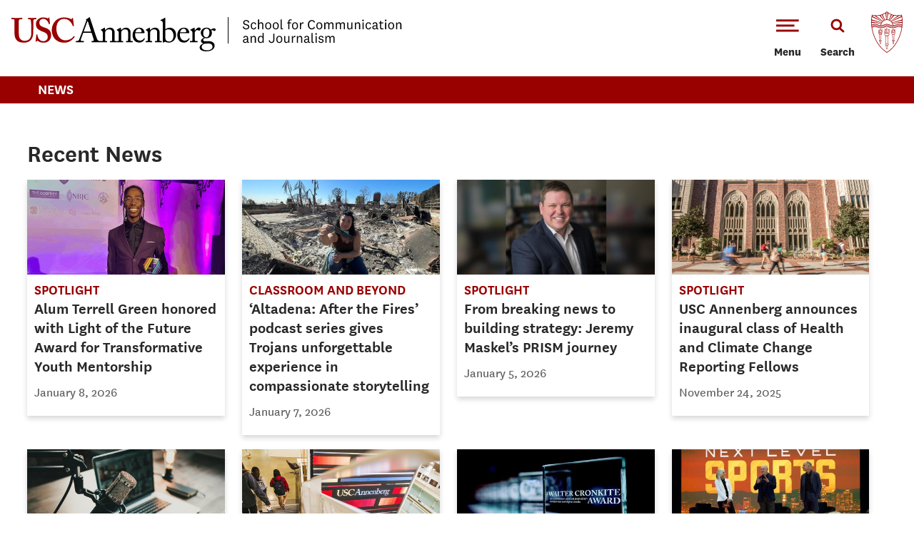

--- FILE ---
content_type: text/html; charset=utf-8
request_url: https://annenberg.usc.edu/news
body_size: 102360
content:
<!DOCTYPE html>
<!--[if IEMobile 7]><html class="iem7"  lang="en" dir="ltr"><![endif]-->
<!--[if lte IE 6]><html class="lt-ie9 lt-ie8 lt-ie7"  lang="en" dir="ltr"><![endif]-->
<!--[if (IE 7)&(!IEMobile)]><html class="lt-ie9 lt-ie8"  lang="en" dir="ltr"><![endif]-->
<!--[if IE 8]><html class="lt-ie9"  lang="en" dir="ltr"><![endif]-->
<!--[if (gte IE 9)|(gt IEMobile 7)]><!--><html  lang="en" dir="ltr"><!--<![endif]-->
  <head>
    <!-- Google Tag Manager -->
    <script>(function(w,d,s,l,i){w[l]=w[l]||[];w[l].push({'gtm.start':
    new Date().getTime(),event:'gtm.js'});var f=d.getElementsByTagName(s)[0],
    j=d.createElement(s),dl=l!='dataLayer'?'&l='+l:'';j.async=true;j.src=
    'https://www.googletagmanager.com/gtm.js?id='+i+dl;f.parentNode.insertBefore(j,f);
    })(window,document,'script','dataLayer','GTM-5NRDRDS');</script>
    <!-- End Google Tag Manager -->



    <meta name="theme-color" content="#991B1E">

    <meta http-equiv="Content-Type" content="text/html; charset=utf-8" /><script type="text/javascript">(window.NREUM||(NREUM={})).init={ajax:{deny_list:["bam.nr-data.net"]},feature_flags:["soft_nav"]};(window.NREUM||(NREUM={})).loader_config={licenseKey:"NRJS-60590b282091ab0b91e",applicationID:"673264067",browserID:"673264226"};;/*! For license information please see nr-loader-rum-1.308.0.min.js.LICENSE.txt */
(()=>{var e,t,r={163:(e,t,r)=>{"use strict";r.d(t,{j:()=>E});var n=r(384),i=r(1741);var a=r(2555);r(860).K7.genericEvents;const s="experimental.resources",o="register",c=e=>{if(!e||"string"!=typeof e)return!1;try{document.createDocumentFragment().querySelector(e)}catch{return!1}return!0};var d=r(2614),u=r(944),l=r(8122);const f="[data-nr-mask]",g=e=>(0,l.a)(e,(()=>{const e={feature_flags:[],experimental:{allow_registered_children:!1,resources:!1},mask_selector:"*",block_selector:"[data-nr-block]",mask_input_options:{color:!1,date:!1,"datetime-local":!1,email:!1,month:!1,number:!1,range:!1,search:!1,tel:!1,text:!1,time:!1,url:!1,week:!1,textarea:!1,select:!1,password:!0}};return{ajax:{deny_list:void 0,block_internal:!0,enabled:!0,autoStart:!0},api:{get allow_registered_children(){return e.feature_flags.includes(o)||e.experimental.allow_registered_children},set allow_registered_children(t){e.experimental.allow_registered_children=t},duplicate_registered_data:!1},browser_consent_mode:{enabled:!1},distributed_tracing:{enabled:void 0,exclude_newrelic_header:void 0,cors_use_newrelic_header:void 0,cors_use_tracecontext_headers:void 0,allowed_origins:void 0},get feature_flags(){return e.feature_flags},set feature_flags(t){e.feature_flags=t},generic_events:{enabled:!0,autoStart:!0},harvest:{interval:30},jserrors:{enabled:!0,autoStart:!0},logging:{enabled:!0,autoStart:!0},metrics:{enabled:!0,autoStart:!0},obfuscate:void 0,page_action:{enabled:!0},page_view_event:{enabled:!0,autoStart:!0},page_view_timing:{enabled:!0,autoStart:!0},performance:{capture_marks:!1,capture_measures:!1,capture_detail:!0,resources:{get enabled(){return e.feature_flags.includes(s)||e.experimental.resources},set enabled(t){e.experimental.resources=t},asset_types:[],first_party_domains:[],ignore_newrelic:!0}},privacy:{cookies_enabled:!0},proxy:{assets:void 0,beacon:void 0},session:{expiresMs:d.wk,inactiveMs:d.BB},session_replay:{autoStart:!0,enabled:!1,preload:!1,sampling_rate:10,error_sampling_rate:100,collect_fonts:!1,inline_images:!1,fix_stylesheets:!0,mask_all_inputs:!0,get mask_text_selector(){return e.mask_selector},set mask_text_selector(t){c(t)?e.mask_selector="".concat(t,",").concat(f):""===t||null===t?e.mask_selector=f:(0,u.R)(5,t)},get block_class(){return"nr-block"},get ignore_class(){return"nr-ignore"},get mask_text_class(){return"nr-mask"},get block_selector(){return e.block_selector},set block_selector(t){c(t)?e.block_selector+=",".concat(t):""!==t&&(0,u.R)(6,t)},get mask_input_options(){return e.mask_input_options},set mask_input_options(t){t&&"object"==typeof t?e.mask_input_options={...t,password:!0}:(0,u.R)(7,t)}},session_trace:{enabled:!0,autoStart:!0},soft_navigations:{enabled:!0,autoStart:!0},spa:{enabled:!0,autoStart:!0},ssl:void 0,user_actions:{enabled:!0,elementAttributes:["id","className","tagName","type"]}}})());var p=r(6154),m=r(9324);let h=0;const v={buildEnv:m.F3,distMethod:m.Xs,version:m.xv,originTime:p.WN},b={consented:!1},y={appMetadata:{},get consented(){return this.session?.state?.consent||b.consented},set consented(e){b.consented=e},customTransaction:void 0,denyList:void 0,disabled:!1,harvester:void 0,isolatedBacklog:!1,isRecording:!1,loaderType:void 0,maxBytes:3e4,obfuscator:void 0,onerror:void 0,ptid:void 0,releaseIds:{},session:void 0,timeKeeper:void 0,registeredEntities:[],jsAttributesMetadata:{bytes:0},get harvestCount(){return++h}},_=e=>{const t=(0,l.a)(e,y),r=Object.keys(v).reduce((e,t)=>(e[t]={value:v[t],writable:!1,configurable:!0,enumerable:!0},e),{});return Object.defineProperties(t,r)};var w=r(5701);const x=e=>{const t=e.startsWith("http");e+="/",r.p=t?e:"https://"+e};var R=r(7836),k=r(3241);const A={accountID:void 0,trustKey:void 0,agentID:void 0,licenseKey:void 0,applicationID:void 0,xpid:void 0},S=e=>(0,l.a)(e,A),T=new Set;function E(e,t={},r,s){let{init:o,info:c,loader_config:d,runtime:u={},exposed:l=!0}=t;if(!c){const e=(0,n.pV)();o=e.init,c=e.info,d=e.loader_config}e.init=g(o||{}),e.loader_config=S(d||{}),c.jsAttributes??={},p.bv&&(c.jsAttributes.isWorker=!0),e.info=(0,a.D)(c);const f=e.init,m=[c.beacon,c.errorBeacon];T.has(e.agentIdentifier)||(f.proxy.assets&&(x(f.proxy.assets),m.push(f.proxy.assets)),f.proxy.beacon&&m.push(f.proxy.beacon),e.beacons=[...m],function(e){const t=(0,n.pV)();Object.getOwnPropertyNames(i.W.prototype).forEach(r=>{const n=i.W.prototype[r];if("function"!=typeof n||"constructor"===n)return;let a=t[r];e[r]&&!1!==e.exposed&&"micro-agent"!==e.runtime?.loaderType&&(t[r]=(...t)=>{const n=e[r](...t);return a?a(...t):n})})}(e),(0,n.US)("activatedFeatures",w.B)),u.denyList=[...f.ajax.deny_list||[],...f.ajax.block_internal?m:[]],u.ptid=e.agentIdentifier,u.loaderType=r,e.runtime=_(u),T.has(e.agentIdentifier)||(e.ee=R.ee.get(e.agentIdentifier),e.exposed=l,(0,k.W)({agentIdentifier:e.agentIdentifier,drained:!!w.B?.[e.agentIdentifier],type:"lifecycle",name:"initialize",feature:void 0,data:e.config})),T.add(e.agentIdentifier)}},384:(e,t,r)=>{"use strict";r.d(t,{NT:()=>s,US:()=>u,Zm:()=>o,bQ:()=>d,dV:()=>c,pV:()=>l});var n=r(6154),i=r(1863),a=r(1910);const s={beacon:"bam.nr-data.net",errorBeacon:"bam.nr-data.net"};function o(){return n.gm.NREUM||(n.gm.NREUM={}),void 0===n.gm.newrelic&&(n.gm.newrelic=n.gm.NREUM),n.gm.NREUM}function c(){let e=o();return e.o||(e.o={ST:n.gm.setTimeout,SI:n.gm.setImmediate||n.gm.setInterval,CT:n.gm.clearTimeout,XHR:n.gm.XMLHttpRequest,REQ:n.gm.Request,EV:n.gm.Event,PR:n.gm.Promise,MO:n.gm.MutationObserver,FETCH:n.gm.fetch,WS:n.gm.WebSocket},(0,a.i)(...Object.values(e.o))),e}function d(e,t){let r=o();r.initializedAgents??={},t.initializedAt={ms:(0,i.t)(),date:new Date},r.initializedAgents[e]=t}function u(e,t){o()[e]=t}function l(){return function(){let e=o();const t=e.info||{};e.info={beacon:s.beacon,errorBeacon:s.errorBeacon,...t}}(),function(){let e=o();const t=e.init||{};e.init={...t}}(),c(),function(){let e=o();const t=e.loader_config||{};e.loader_config={...t}}(),o()}},782:(e,t,r)=>{"use strict";r.d(t,{T:()=>n});const n=r(860).K7.pageViewTiming},860:(e,t,r)=>{"use strict";r.d(t,{$J:()=>u,K7:()=>c,P3:()=>d,XX:()=>i,Yy:()=>o,df:()=>a,qY:()=>n,v4:()=>s});const n="events",i="jserrors",a="browser/blobs",s="rum",o="browser/logs",c={ajax:"ajax",genericEvents:"generic_events",jserrors:i,logging:"logging",metrics:"metrics",pageAction:"page_action",pageViewEvent:"page_view_event",pageViewTiming:"page_view_timing",sessionReplay:"session_replay",sessionTrace:"session_trace",softNav:"soft_navigations",spa:"spa"},d={[c.pageViewEvent]:1,[c.pageViewTiming]:2,[c.metrics]:3,[c.jserrors]:4,[c.spa]:5,[c.ajax]:6,[c.sessionTrace]:7,[c.softNav]:8,[c.sessionReplay]:9,[c.logging]:10,[c.genericEvents]:11},u={[c.pageViewEvent]:s,[c.pageViewTiming]:n,[c.ajax]:n,[c.spa]:n,[c.softNav]:n,[c.metrics]:i,[c.jserrors]:i,[c.sessionTrace]:a,[c.sessionReplay]:a,[c.logging]:o,[c.genericEvents]:"ins"}},944:(e,t,r)=>{"use strict";r.d(t,{R:()=>i});var n=r(3241);function i(e,t){"function"==typeof console.debug&&(console.debug("New Relic Warning: https://github.com/newrelic/newrelic-browser-agent/blob/main/docs/warning-codes.md#".concat(e),t),(0,n.W)({agentIdentifier:null,drained:null,type:"data",name:"warn",feature:"warn",data:{code:e,secondary:t}}))}},1687:(e,t,r)=>{"use strict";r.d(t,{Ak:()=>d,Ze:()=>f,x3:()=>u});var n=r(3241),i=r(7836),a=r(3606),s=r(860),o=r(2646);const c={};function d(e,t){const r={staged:!1,priority:s.P3[t]||0};l(e),c[e].get(t)||c[e].set(t,r)}function u(e,t){e&&c[e]&&(c[e].get(t)&&c[e].delete(t),p(e,t,!1),c[e].size&&g(e))}function l(e){if(!e)throw new Error("agentIdentifier required");c[e]||(c[e]=new Map)}function f(e="",t="feature",r=!1){if(l(e),!e||!c[e].get(t)||r)return p(e,t);c[e].get(t).staged=!0,g(e)}function g(e){const t=Array.from(c[e]);t.every(([e,t])=>t.staged)&&(t.sort((e,t)=>e[1].priority-t[1].priority),t.forEach(([t])=>{c[e].delete(t),p(e,t)}))}function p(e,t,r=!0){const s=e?i.ee.get(e):i.ee,c=a.i.handlers;if(!s.aborted&&s.backlog&&c){if((0,n.W)({agentIdentifier:e,type:"lifecycle",name:"drain",feature:t}),r){const e=s.backlog[t],r=c[t];if(r){for(let t=0;e&&t<e.length;++t)m(e[t],r);Object.entries(r).forEach(([e,t])=>{Object.values(t||{}).forEach(t=>{t[0]?.on&&t[0]?.context()instanceof o.y&&t[0].on(e,t[1])})})}}s.isolatedBacklog||delete c[t],s.backlog[t]=null,s.emit("drain-"+t,[])}}function m(e,t){var r=e[1];Object.values(t[r]||{}).forEach(t=>{var r=e[0];if(t[0]===r){var n=t[1],i=e[3],a=e[2];n.apply(i,a)}})}},1738:(e,t,r)=>{"use strict";r.d(t,{U:()=>g,Y:()=>f});var n=r(3241),i=r(9908),a=r(1863),s=r(944),o=r(5701),c=r(3969),d=r(8362),u=r(860),l=r(4261);function f(e,t,r,a){const f=a||r;!f||f[e]&&f[e]!==d.d.prototype[e]||(f[e]=function(){(0,i.p)(c.xV,["API/"+e+"/called"],void 0,u.K7.metrics,r.ee),(0,n.W)({agentIdentifier:r.agentIdentifier,drained:!!o.B?.[r.agentIdentifier],type:"data",name:"api",feature:l.Pl+e,data:{}});try{return t.apply(this,arguments)}catch(e){(0,s.R)(23,e)}})}function g(e,t,r,n,s){const o=e.info;null===r?delete o.jsAttributes[t]:o.jsAttributes[t]=r,(s||null===r)&&(0,i.p)(l.Pl+n,[(0,a.t)(),t,r],void 0,"session",e.ee)}},1741:(e,t,r)=>{"use strict";r.d(t,{W:()=>a});var n=r(944),i=r(4261);class a{#e(e,...t){if(this[e]!==a.prototype[e])return this[e](...t);(0,n.R)(35,e)}addPageAction(e,t){return this.#e(i.hG,e,t)}register(e){return this.#e(i.eY,e)}recordCustomEvent(e,t){return this.#e(i.fF,e,t)}setPageViewName(e,t){return this.#e(i.Fw,e,t)}setCustomAttribute(e,t,r){return this.#e(i.cD,e,t,r)}noticeError(e,t){return this.#e(i.o5,e,t)}setUserId(e,t=!1){return this.#e(i.Dl,e,t)}setApplicationVersion(e){return this.#e(i.nb,e)}setErrorHandler(e){return this.#e(i.bt,e)}addRelease(e,t){return this.#e(i.k6,e,t)}log(e,t){return this.#e(i.$9,e,t)}start(){return this.#e(i.d3)}finished(e){return this.#e(i.BL,e)}recordReplay(){return this.#e(i.CH)}pauseReplay(){return this.#e(i.Tb)}addToTrace(e){return this.#e(i.U2,e)}setCurrentRouteName(e){return this.#e(i.PA,e)}interaction(e){return this.#e(i.dT,e)}wrapLogger(e,t,r){return this.#e(i.Wb,e,t,r)}measure(e,t){return this.#e(i.V1,e,t)}consent(e){return this.#e(i.Pv,e)}}},1863:(e,t,r)=>{"use strict";function n(){return Math.floor(performance.now())}r.d(t,{t:()=>n})},1910:(e,t,r)=>{"use strict";r.d(t,{i:()=>a});var n=r(944);const i=new Map;function a(...e){return e.every(e=>{if(i.has(e))return i.get(e);const t="function"==typeof e?e.toString():"",r=t.includes("[native code]"),a=t.includes("nrWrapper");return r||a||(0,n.R)(64,e?.name||t),i.set(e,r),r})}},2555:(e,t,r)=>{"use strict";r.d(t,{D:()=>o,f:()=>s});var n=r(384),i=r(8122);const a={beacon:n.NT.beacon,errorBeacon:n.NT.errorBeacon,licenseKey:void 0,applicationID:void 0,sa:void 0,queueTime:void 0,applicationTime:void 0,ttGuid:void 0,user:void 0,account:void 0,product:void 0,extra:void 0,jsAttributes:{},userAttributes:void 0,atts:void 0,transactionName:void 0,tNamePlain:void 0};function s(e){try{return!!e.licenseKey&&!!e.errorBeacon&&!!e.applicationID}catch(e){return!1}}const o=e=>(0,i.a)(e,a)},2614:(e,t,r)=>{"use strict";r.d(t,{BB:()=>s,H3:()=>n,g:()=>d,iL:()=>c,tS:()=>o,uh:()=>i,wk:()=>a});const n="NRBA",i="SESSION",a=144e5,s=18e5,o={STARTED:"session-started",PAUSE:"session-pause",RESET:"session-reset",RESUME:"session-resume",UPDATE:"session-update"},c={SAME_TAB:"same-tab",CROSS_TAB:"cross-tab"},d={OFF:0,FULL:1,ERROR:2}},2646:(e,t,r)=>{"use strict";r.d(t,{y:()=>n});class n{constructor(e){this.contextId=e}}},2843:(e,t,r)=>{"use strict";r.d(t,{G:()=>a,u:()=>i});var n=r(3878);function i(e,t=!1,r,i){(0,n.DD)("visibilitychange",function(){if(t)return void("hidden"===document.visibilityState&&e());e(document.visibilityState)},r,i)}function a(e,t,r){(0,n.sp)("pagehide",e,t,r)}},3241:(e,t,r)=>{"use strict";r.d(t,{W:()=>a});var n=r(6154);const i="newrelic";function a(e={}){try{n.gm.dispatchEvent(new CustomEvent(i,{detail:e}))}catch(e){}}},3606:(e,t,r)=>{"use strict";r.d(t,{i:()=>a});var n=r(9908);a.on=s;var i=a.handlers={};function a(e,t,r,a){s(a||n.d,i,e,t,r)}function s(e,t,r,i,a){a||(a="feature"),e||(e=n.d);var s=t[a]=t[a]||{};(s[r]=s[r]||[]).push([e,i])}},3878:(e,t,r)=>{"use strict";function n(e,t){return{capture:e,passive:!1,signal:t}}function i(e,t,r=!1,i){window.addEventListener(e,t,n(r,i))}function a(e,t,r=!1,i){document.addEventListener(e,t,n(r,i))}r.d(t,{DD:()=>a,jT:()=>n,sp:()=>i})},3969:(e,t,r)=>{"use strict";r.d(t,{TZ:()=>n,XG:()=>o,rs:()=>i,xV:()=>s,z_:()=>a});const n=r(860).K7.metrics,i="sm",a="cm",s="storeSupportabilityMetrics",o="storeEventMetrics"},4234:(e,t,r)=>{"use strict";r.d(t,{W:()=>a});var n=r(7836),i=r(1687);class a{constructor(e,t){this.agentIdentifier=e,this.ee=n.ee.get(e),this.featureName=t,this.blocked=!1}deregisterDrain(){(0,i.x3)(this.agentIdentifier,this.featureName)}}},4261:(e,t,r)=>{"use strict";r.d(t,{$9:()=>d,BL:()=>o,CH:()=>g,Dl:()=>_,Fw:()=>y,PA:()=>h,Pl:()=>n,Pv:()=>k,Tb:()=>l,U2:()=>a,V1:()=>R,Wb:()=>x,bt:()=>b,cD:()=>v,d3:()=>w,dT:()=>c,eY:()=>p,fF:()=>f,hG:()=>i,k6:()=>s,nb:()=>m,o5:()=>u});const n="api-",i="addPageAction",a="addToTrace",s="addRelease",o="finished",c="interaction",d="log",u="noticeError",l="pauseReplay",f="recordCustomEvent",g="recordReplay",p="register",m="setApplicationVersion",h="setCurrentRouteName",v="setCustomAttribute",b="setErrorHandler",y="setPageViewName",_="setUserId",w="start",x="wrapLogger",R="measure",k="consent"},5289:(e,t,r)=>{"use strict";r.d(t,{GG:()=>s,Qr:()=>c,sB:()=>o});var n=r(3878),i=r(6389);function a(){return"undefined"==typeof document||"complete"===document.readyState}function s(e,t){if(a())return e();const r=(0,i.J)(e),s=setInterval(()=>{a()&&(clearInterval(s),r())},500);(0,n.sp)("load",r,t)}function o(e){if(a())return e();(0,n.DD)("DOMContentLoaded",e)}function c(e){if(a())return e();(0,n.sp)("popstate",e)}},5607:(e,t,r)=>{"use strict";r.d(t,{W:()=>n});const n=(0,r(9566).bz)()},5701:(e,t,r)=>{"use strict";r.d(t,{B:()=>a,t:()=>s});var n=r(3241);const i=new Set,a={};function s(e,t){const r=t.agentIdentifier;a[r]??={},e&&"object"==typeof e&&(i.has(r)||(t.ee.emit("rumresp",[e]),a[r]=e,i.add(r),(0,n.W)({agentIdentifier:r,loaded:!0,drained:!0,type:"lifecycle",name:"load",feature:void 0,data:e})))}},6154:(e,t,r)=>{"use strict";r.d(t,{OF:()=>c,RI:()=>i,WN:()=>u,bv:()=>a,eN:()=>l,gm:()=>s,mw:()=>o,sb:()=>d});var n=r(1863);const i="undefined"!=typeof window&&!!window.document,a="undefined"!=typeof WorkerGlobalScope&&("undefined"!=typeof self&&self instanceof WorkerGlobalScope&&self.navigator instanceof WorkerNavigator||"undefined"!=typeof globalThis&&globalThis instanceof WorkerGlobalScope&&globalThis.navigator instanceof WorkerNavigator),s=i?window:"undefined"!=typeof WorkerGlobalScope&&("undefined"!=typeof self&&self instanceof WorkerGlobalScope&&self||"undefined"!=typeof globalThis&&globalThis instanceof WorkerGlobalScope&&globalThis),o=Boolean("hidden"===s?.document?.visibilityState),c=/iPad|iPhone|iPod/.test(s.navigator?.userAgent),d=c&&"undefined"==typeof SharedWorker,u=((()=>{const e=s.navigator?.userAgent?.match(/Firefox[/\s](\d+\.\d+)/);Array.isArray(e)&&e.length>=2&&e[1]})(),Date.now()-(0,n.t)()),l=()=>"undefined"!=typeof PerformanceNavigationTiming&&s?.performance?.getEntriesByType("navigation")?.[0]?.responseStart},6389:(e,t,r)=>{"use strict";function n(e,t=500,r={}){const n=r?.leading||!1;let i;return(...r)=>{n&&void 0===i&&(e.apply(this,r),i=setTimeout(()=>{i=clearTimeout(i)},t)),n||(clearTimeout(i),i=setTimeout(()=>{e.apply(this,r)},t))}}function i(e){let t=!1;return(...r)=>{t||(t=!0,e.apply(this,r))}}r.d(t,{J:()=>i,s:()=>n})},6630:(e,t,r)=>{"use strict";r.d(t,{T:()=>n});const n=r(860).K7.pageViewEvent},7699:(e,t,r)=>{"use strict";r.d(t,{It:()=>a,KC:()=>o,No:()=>i,qh:()=>s});var n=r(860);const i=16e3,a=1e6,s="SESSION_ERROR",o={[n.K7.logging]:!0,[n.K7.genericEvents]:!1,[n.K7.jserrors]:!1,[n.K7.ajax]:!1}},7836:(e,t,r)=>{"use strict";r.d(t,{P:()=>o,ee:()=>c});var n=r(384),i=r(8990),a=r(2646),s=r(5607);const o="nr@context:".concat(s.W),c=function e(t,r){var n={},s={},u={},l=!1;try{l=16===r.length&&d.initializedAgents?.[r]?.runtime.isolatedBacklog}catch(e){}var f={on:p,addEventListener:p,removeEventListener:function(e,t){var r=n[e];if(!r)return;for(var i=0;i<r.length;i++)r[i]===t&&r.splice(i,1)},emit:function(e,r,n,i,a){!1!==a&&(a=!0);if(c.aborted&&!i)return;t&&a&&t.emit(e,r,n);var o=g(n);m(e).forEach(e=>{e.apply(o,r)});var d=v()[s[e]];d&&d.push([f,e,r,o]);return o},get:h,listeners:m,context:g,buffer:function(e,t){const r=v();if(t=t||"feature",f.aborted)return;Object.entries(e||{}).forEach(([e,n])=>{s[n]=t,t in r||(r[t]=[])})},abort:function(){f._aborted=!0,Object.keys(f.backlog).forEach(e=>{delete f.backlog[e]})},isBuffering:function(e){return!!v()[s[e]]},debugId:r,backlog:l?{}:t&&"object"==typeof t.backlog?t.backlog:{},isolatedBacklog:l};return Object.defineProperty(f,"aborted",{get:()=>{let e=f._aborted||!1;return e||(t&&(e=t.aborted),e)}}),f;function g(e){return e&&e instanceof a.y?e:e?(0,i.I)(e,o,()=>new a.y(o)):new a.y(o)}function p(e,t){n[e]=m(e).concat(t)}function m(e){return n[e]||[]}function h(t){return u[t]=u[t]||e(f,t)}function v(){return f.backlog}}(void 0,"globalEE"),d=(0,n.Zm)();d.ee||(d.ee=c)},8122:(e,t,r)=>{"use strict";r.d(t,{a:()=>i});var n=r(944);function i(e,t){try{if(!e||"object"!=typeof e)return(0,n.R)(3);if(!t||"object"!=typeof t)return(0,n.R)(4);const r=Object.create(Object.getPrototypeOf(t),Object.getOwnPropertyDescriptors(t)),a=0===Object.keys(r).length?e:r;for(let s in a)if(void 0!==e[s])try{if(null===e[s]){r[s]=null;continue}Array.isArray(e[s])&&Array.isArray(t[s])?r[s]=Array.from(new Set([...e[s],...t[s]])):"object"==typeof e[s]&&"object"==typeof t[s]?r[s]=i(e[s],t[s]):r[s]=e[s]}catch(e){r[s]||(0,n.R)(1,e)}return r}catch(e){(0,n.R)(2,e)}}},8362:(e,t,r)=>{"use strict";r.d(t,{d:()=>a});var n=r(9566),i=r(1741);class a extends i.W{agentIdentifier=(0,n.LA)(16)}},8374:(e,t,r)=>{r.nc=(()=>{try{return document?.currentScript?.nonce}catch(e){}return""})()},8990:(e,t,r)=>{"use strict";r.d(t,{I:()=>i});var n=Object.prototype.hasOwnProperty;function i(e,t,r){if(n.call(e,t))return e[t];var i=r();if(Object.defineProperty&&Object.keys)try{return Object.defineProperty(e,t,{value:i,writable:!0,enumerable:!1}),i}catch(e){}return e[t]=i,i}},9324:(e,t,r)=>{"use strict";r.d(t,{F3:()=>i,Xs:()=>a,xv:()=>n});const n="1.308.0",i="PROD",a="CDN"},9566:(e,t,r)=>{"use strict";r.d(t,{LA:()=>o,bz:()=>s});var n=r(6154);const i="xxxxxxxx-xxxx-4xxx-yxxx-xxxxxxxxxxxx";function a(e,t){return e?15&e[t]:16*Math.random()|0}function s(){const e=n.gm?.crypto||n.gm?.msCrypto;let t,r=0;return e&&e.getRandomValues&&(t=e.getRandomValues(new Uint8Array(30))),i.split("").map(e=>"x"===e?a(t,r++).toString(16):"y"===e?(3&a()|8).toString(16):e).join("")}function o(e){const t=n.gm?.crypto||n.gm?.msCrypto;let r,i=0;t&&t.getRandomValues&&(r=t.getRandomValues(new Uint8Array(e)));const s=[];for(var o=0;o<e;o++)s.push(a(r,i++).toString(16));return s.join("")}},9908:(e,t,r)=>{"use strict";r.d(t,{d:()=>n,p:()=>i});var n=r(7836).ee.get("handle");function i(e,t,r,i,a){a?(a.buffer([e],i),a.emit(e,t,r)):(n.buffer([e],i),n.emit(e,t,r))}}},n={};function i(e){var t=n[e];if(void 0!==t)return t.exports;var a=n[e]={exports:{}};return r[e](a,a.exports,i),a.exports}i.m=r,i.d=(e,t)=>{for(var r in t)i.o(t,r)&&!i.o(e,r)&&Object.defineProperty(e,r,{enumerable:!0,get:t[r]})},i.f={},i.e=e=>Promise.all(Object.keys(i.f).reduce((t,r)=>(i.f[r](e,t),t),[])),i.u=e=>"nr-rum-1.308.0.min.js",i.o=(e,t)=>Object.prototype.hasOwnProperty.call(e,t),e={},t="NRBA-1.308.0.PROD:",i.l=(r,n,a,s)=>{if(e[r])e[r].push(n);else{var o,c;if(void 0!==a)for(var d=document.getElementsByTagName("script"),u=0;u<d.length;u++){var l=d[u];if(l.getAttribute("src")==r||l.getAttribute("data-webpack")==t+a){o=l;break}}if(!o){c=!0;var f={296:"sha512-+MIMDsOcckGXa1EdWHqFNv7P+JUkd5kQwCBr3KE6uCvnsBNUrdSt4a/3/L4j4TxtnaMNjHpza2/erNQbpacJQA=="};(o=document.createElement("script")).charset="utf-8",i.nc&&o.setAttribute("nonce",i.nc),o.setAttribute("data-webpack",t+a),o.src=r,0!==o.src.indexOf(window.location.origin+"/")&&(o.crossOrigin="anonymous"),f[s]&&(o.integrity=f[s])}e[r]=[n];var g=(t,n)=>{o.onerror=o.onload=null,clearTimeout(p);var i=e[r];if(delete e[r],o.parentNode&&o.parentNode.removeChild(o),i&&i.forEach(e=>e(n)),t)return t(n)},p=setTimeout(g.bind(null,void 0,{type:"timeout",target:o}),12e4);o.onerror=g.bind(null,o.onerror),o.onload=g.bind(null,o.onload),c&&document.head.appendChild(o)}},i.r=e=>{"undefined"!=typeof Symbol&&Symbol.toStringTag&&Object.defineProperty(e,Symbol.toStringTag,{value:"Module"}),Object.defineProperty(e,"__esModule",{value:!0})},i.p="https://js-agent.newrelic.com/",(()=>{var e={374:0,840:0};i.f.j=(t,r)=>{var n=i.o(e,t)?e[t]:void 0;if(0!==n)if(n)r.push(n[2]);else{var a=new Promise((r,i)=>n=e[t]=[r,i]);r.push(n[2]=a);var s=i.p+i.u(t),o=new Error;i.l(s,r=>{if(i.o(e,t)&&(0!==(n=e[t])&&(e[t]=void 0),n)){var a=r&&("load"===r.type?"missing":r.type),s=r&&r.target&&r.target.src;o.message="Loading chunk "+t+" failed: ("+a+": "+s+")",o.name="ChunkLoadError",o.type=a,o.request=s,n[1](o)}},"chunk-"+t,t)}};var t=(t,r)=>{var n,a,[s,o,c]=r,d=0;if(s.some(t=>0!==e[t])){for(n in o)i.o(o,n)&&(i.m[n]=o[n]);if(c)c(i)}for(t&&t(r);d<s.length;d++)a=s[d],i.o(e,a)&&e[a]&&e[a][0](),e[a]=0},r=self["webpackChunk:NRBA-1.308.0.PROD"]=self["webpackChunk:NRBA-1.308.0.PROD"]||[];r.forEach(t.bind(null,0)),r.push=t.bind(null,r.push.bind(r))})(),(()=>{"use strict";i(8374);var e=i(8362),t=i(860);const r=Object.values(t.K7);var n=i(163);var a=i(9908),s=i(1863),o=i(4261),c=i(1738);var d=i(1687),u=i(4234),l=i(5289),f=i(6154),g=i(944),p=i(384);const m=e=>f.RI&&!0===e?.privacy.cookies_enabled;function h(e){return!!(0,p.dV)().o.MO&&m(e)&&!0===e?.session_trace.enabled}var v=i(6389),b=i(7699);class y extends u.W{constructor(e,t){super(e.agentIdentifier,t),this.agentRef=e,this.abortHandler=void 0,this.featAggregate=void 0,this.loadedSuccessfully=void 0,this.onAggregateImported=new Promise(e=>{this.loadedSuccessfully=e}),this.deferred=Promise.resolve(),!1===e.init[this.featureName].autoStart?this.deferred=new Promise((t,r)=>{this.ee.on("manual-start-all",(0,v.J)(()=>{(0,d.Ak)(e.agentIdentifier,this.featureName),t()}))}):(0,d.Ak)(e.agentIdentifier,t)}importAggregator(e,t,r={}){if(this.featAggregate)return;const n=async()=>{let n;await this.deferred;try{if(m(e.init)){const{setupAgentSession:t}=await i.e(296).then(i.bind(i,3305));n=t(e)}}catch(e){(0,g.R)(20,e),this.ee.emit("internal-error",[e]),(0,a.p)(b.qh,[e],void 0,this.featureName,this.ee)}try{if(!this.#t(this.featureName,n,e.init))return(0,d.Ze)(this.agentIdentifier,this.featureName),void this.loadedSuccessfully(!1);const{Aggregate:i}=await t();this.featAggregate=new i(e,r),e.runtime.harvester.initializedAggregates.push(this.featAggregate),this.loadedSuccessfully(!0)}catch(e){(0,g.R)(34,e),this.abortHandler?.(),(0,d.Ze)(this.agentIdentifier,this.featureName,!0),this.loadedSuccessfully(!1),this.ee&&this.ee.abort()}};f.RI?(0,l.GG)(()=>n(),!0):n()}#t(e,r,n){if(this.blocked)return!1;switch(e){case t.K7.sessionReplay:return h(n)&&!!r;case t.K7.sessionTrace:return!!r;default:return!0}}}var _=i(6630),w=i(2614),x=i(3241);class R extends y{static featureName=_.T;constructor(e){var t;super(e,_.T),this.setupInspectionEvents(e.agentIdentifier),t=e,(0,c.Y)(o.Fw,function(e,r){"string"==typeof e&&("/"!==e.charAt(0)&&(e="/"+e),t.runtime.customTransaction=(r||"http://custom.transaction")+e,(0,a.p)(o.Pl+o.Fw,[(0,s.t)()],void 0,void 0,t.ee))},t),this.importAggregator(e,()=>i.e(296).then(i.bind(i,3943)))}setupInspectionEvents(e){const t=(t,r)=>{t&&(0,x.W)({agentIdentifier:e,timeStamp:t.timeStamp,loaded:"complete"===t.target.readyState,type:"window",name:r,data:t.target.location+""})};(0,l.sB)(e=>{t(e,"DOMContentLoaded")}),(0,l.GG)(e=>{t(e,"load")}),(0,l.Qr)(e=>{t(e,"navigate")}),this.ee.on(w.tS.UPDATE,(t,r)=>{(0,x.W)({agentIdentifier:e,type:"lifecycle",name:"session",data:r})})}}class k extends e.d{constructor(e){var t;(super(),f.gm)?(this.features={},(0,p.bQ)(this.agentIdentifier,this),this.desiredFeatures=new Set(e.features||[]),this.desiredFeatures.add(R),(0,n.j)(this,e,e.loaderType||"agent"),t=this,(0,c.Y)(o.cD,function(e,r,n=!1){if("string"==typeof e){if(["string","number","boolean"].includes(typeof r)||null===r)return(0,c.U)(t,e,r,o.cD,n);(0,g.R)(40,typeof r)}else(0,g.R)(39,typeof e)},t),function(e){(0,c.Y)(o.Dl,function(t,r=!1){if("string"!=typeof t&&null!==t)return void(0,g.R)(41,typeof t);const n=e.info.jsAttributes["enduser.id"];r&&null!=n&&n!==t?(0,a.p)(o.Pl+"setUserIdAndResetSession",[t],void 0,"session",e.ee):(0,c.U)(e,"enduser.id",t,o.Dl,!0)},e)}(this),function(e){(0,c.Y)(o.nb,function(t){if("string"==typeof t||null===t)return(0,c.U)(e,"application.version",t,o.nb,!1);(0,g.R)(42,typeof t)},e)}(this),function(e){(0,c.Y)(o.d3,function(){e.ee.emit("manual-start-all")},e)}(this),function(e){(0,c.Y)(o.Pv,function(t=!0){if("boolean"==typeof t){if((0,a.p)(o.Pl+o.Pv,[t],void 0,"session",e.ee),e.runtime.consented=t,t){const t=e.features.page_view_event;t.onAggregateImported.then(e=>{const r=t.featAggregate;e&&!r.sentRum&&r.sendRum()})}}else(0,g.R)(65,typeof t)},e)}(this),this.run()):(0,g.R)(21)}get config(){return{info:this.info,init:this.init,loader_config:this.loader_config,runtime:this.runtime}}get api(){return this}run(){try{const e=function(e){const t={};return r.forEach(r=>{t[r]=!!e[r]?.enabled}),t}(this.init),n=[...this.desiredFeatures];n.sort((e,r)=>t.P3[e.featureName]-t.P3[r.featureName]),n.forEach(r=>{if(!e[r.featureName]&&r.featureName!==t.K7.pageViewEvent)return;if(r.featureName===t.K7.spa)return void(0,g.R)(67);const n=function(e){switch(e){case t.K7.ajax:return[t.K7.jserrors];case t.K7.sessionTrace:return[t.K7.ajax,t.K7.pageViewEvent];case t.K7.sessionReplay:return[t.K7.sessionTrace];case t.K7.pageViewTiming:return[t.K7.pageViewEvent];default:return[]}}(r.featureName).filter(e=>!(e in this.features));n.length>0&&(0,g.R)(36,{targetFeature:r.featureName,missingDependencies:n}),this.features[r.featureName]=new r(this)})}catch(e){(0,g.R)(22,e);for(const e in this.features)this.features[e].abortHandler?.();const t=(0,p.Zm)();delete t.initializedAgents[this.agentIdentifier]?.features,delete this.sharedAggregator;return t.ee.get(this.agentIdentifier).abort(),!1}}}var A=i(2843),S=i(782);class T extends y{static featureName=S.T;constructor(e){super(e,S.T),f.RI&&((0,A.u)(()=>(0,a.p)("docHidden",[(0,s.t)()],void 0,S.T,this.ee),!0),(0,A.G)(()=>(0,a.p)("winPagehide",[(0,s.t)()],void 0,S.T,this.ee)),this.importAggregator(e,()=>i.e(296).then(i.bind(i,2117))))}}var E=i(3969);class I extends y{static featureName=E.TZ;constructor(e){super(e,E.TZ),f.RI&&document.addEventListener("securitypolicyviolation",e=>{(0,a.p)(E.xV,["Generic/CSPViolation/Detected"],void 0,this.featureName,this.ee)}),this.importAggregator(e,()=>i.e(296).then(i.bind(i,9623)))}}new k({features:[R,T,I],loaderType:"lite"})})()})();</script>
<meta name="description" content="," />
<meta name="generator" content="Drupal 7 (http://drupal.org)" />
<link rel="canonical" href="https://annenberg.usc.edu/news" />
<link rel="shortlink" href="https://annenberg.usc.edu/node/73612" />
<meta property="og:url" content="http://annenberg.usc.edu/news" />
<meta property="og:title" content="News" />
<meta name="twitter:card" content="summary_large_image" />
<meta name="twitter:site" content="@uscannenberg" />
<meta name="twitter:creator" content="@uscannenberg" />
<meta name="twitter:url" content="https://annenberg.usc.edu/news" />
<meta name="twitter:title" content="News" />
    <title>News | USC Annenberg School for Communication and Journalism</title>
    <link rel="apple-touch-icon" sizes="57x57" href="/sites/all/themes/annenberg/icons/favicon-57x57.png">
    <link rel="apple-touch-icon" sizes="114x114" href="/sites/all/themes/annenberg/icons/favicon-114x114.png">
    <link rel="apple-touch-icon" sizes="72x72" href="/sites/all/themes/annenberg/icons/favicon-72x72.png">
    <link rel="apple-touch-icon" sizes="144x144" href="/sites/all/themes/annenberg/icons/favicon-144x144.png">
    <link rel="apple-touch-icon" sizes="60x60" href="/sites/all/themes/annenberg/icons/favicon-60x60.png">
    <link rel="apple-touch-icon" sizes="120x120" href="/sites/all/themes/annenberg/icons/favicon-120x120.png">
    <link rel="apple-touch-icon" sizes="76x76" href="/sites/all/themes/annenberg/icons/favicon-76x76.png">
    <link rel="apple-touch-icon" sizes="152x152" href="/sites/all/themes/annenberg/icons/favicon-152x152.png">
    <link rel="apple-touch-icon" sizes="180x180" href="/sites/all/themes/annenberg/icons/favicon-180x180.png">
    <link rel="icon" type="image/png" href="/sites/all/themes/annenberg/icons/favicon-192x192.png" sizes="192x192">
    <link rel="icon" type="image/png" href="/sites/all/themes/annenberg/icons/favicon-160x160.png" sizes="160x160">
    <link rel="icon" type="image/png" href="/sites/all/themes/annenberg/icons/favicon-96x96.png" sizes="96x96">
    <link rel="icon" type="image/png" href="/sites/all/themes/annenberg/icons/favicon-16x16.png" sizes="16x16">
    <link rel="icon" type="image/png" href="/sites/all/themes/annenberg/icons/favicon-32x32.png" sizes="32x32">
    <meta name="msapplication-TileColor" content="#FFCC05">
    <meta name="msapplication-TileImage" content="/sites/all/themes/annenberg/icons/mstile-144x144.png">
    <link type="text/css" rel="stylesheet" href="https://annenberg.usc.edu/sites/default/files/css/css_lQaZfjVpwP_oGNqdtWCSpJT1EMqXdMiU84ekLLxQnc4.css" media="all" />
<link type="text/css" rel="stylesheet" href="https://annenberg.usc.edu/sites/default/files/css/css_DMxX62rwvcrZ3_XTFZTPzgA80vS8TtQ2InPzvITXcsc.css" media="all" />
<link type="text/css" rel="stylesheet" href="https://annenberg.usc.edu/sites/default/files/css/css_AbpHGcgLb-kRsJGnwFEktk7uzpZOCcBY74-YBdrKVGs.css" media="all" />
<link type="text/css" rel="stylesheet" href="https://annenberg.usc.edu/sites/default/files/css/css_Q4HmMZqMdHrn8GpRwF_nqPzsZ_m_9sZ6FRQiec2VS7k.css" media="all" />
    <script type="text/javascript" src="https://annenberg.usc.edu/sites/default/files/js/js_mOx0WHl6cNZI0fqrVldT0Ay6Zv7VRFDm9LexZoNN_NI.js"></script>
<script type="text/javascript">
<!--//--><![CDATA[//><!--
document.createElement( "picture" );
//--><!]]>
</script>
<script type="text/javascript" src="https://annenberg.usc.edu/sites/default/files/js/js_VPkB23DwvoY-_r2DUAZLhCLeGFoPsrquWLm_ZXst9-c.js"></script>
<script type="text/javascript" src="https://annenberg.usc.edu/sites/default/files/js/js_bZrma6REH41F4Q9eZihxRjRy08aEerJCkYoX2VLlG9s.js"></script>
<script type="text/javascript" src="https://annenberg.usc.edu/sites/default/files/js/js_EOyQO3d5HjlRhtJ3lCr0LqRu22Nzgdp5VQfarw8ti1A.js"></script>
<script type="text/javascript">
<!--//--><![CDATA[//><!--
jQuery.extend(Drupal.settings, {"basePath":"\/","pathPrefix":"","setHasJsCookie":0,"ajaxPageState":{"theme":"annenberg","theme_token":"xr63sdrvEmCO_tXEePeWk5jMvV-a706PP-YSp8Zo0eg","js":{"sites\/all\/modules\/contrib\/picture\/picturefill\/picturefill.min.js":1,"sites\/all\/modules\/contrib\/picture\/picture.min.js":1,"sites\/all\/modules\/contrib\/tag1d7es_jquery_update\/replace\/jquery\/1.12\/jquery.min.js":1,"0":1,"misc\/jquery-extend-3.4.0.js":1,"misc\/jquery-html-prefilter-3.5.0-backport.js":1,"misc\/jquery.once.js":1,"misc\/drupal.js":1,"sites\/all\/libraries\/fitvids\/jquery.fitvids.js":1,"sites\/all\/modules\/contrib\/tag1d7es_jquery_update\/js\/jquery_browser.js":1,"sites\/all\/modules\/contrib\/entityreference\/js\/entityreference.js":1,"sites\/all\/modules\/contrib\/fitvids\/fitvids.js":1,"sites\/all\/themes\/annenberg\/js\/vendor\/matchheight\/jquery.matchHeight-min.js":1,"sites\/all\/themes\/annenberg\/js\/script.js":1,"sites\/all\/themes\/annenberg\/js\/header-d9.js":1},"css":{"modules\/system\/system.base.css":1,"modules\/system\/system.menus.css":1,"modules\/system\/system.messages.css":1,"modules\/system\/system.theme.css":1,"modules\/comment\/comment.css":1,"sites\/all\/modules\/contrib\/date\/date_repeat_field\/date_repeat_field.css":1,"modules\/field\/theme\/field.css":1,"sites\/all\/modules\/contrib\/fitvids\/fitvids.css":1,"modules\/node\/node.css":1,"sites\/all\/modules\/contrib\/picture\/picture_wysiwyg.css":1,"sites\/all\/modules\/contrib\/relation_add\/relation_add.css":1,"modules\/search\/search.css":1,"modules\/user\/user.css":1,"sites\/all\/modules\/contrib\/views\/css\/views.css":1,"sites\/all\/modules\/contrib\/ctools\/css\/ctools.css":1,"sites\/all\/modules\/contrib\/panels\/css\/panels.css":1,"sites\/all\/themes\/annenberg\/layouts\/annenberg_standard\/annenberg_standard.css":1,"modules\/taxonomy\/taxonomy.css":1,"sites\/all\/themes\/annenberg\/addressfield.css":1,"sites\/all\/themes\/annenberg\/aggregator.css":1,"sites\/all\/themes\/annenberg\/block.css":1,"sites\/all\/themes\/annenberg\/book.css":1,"sites\/all\/themes\/annenberg\/comment.css":1,"sites\/all\/themes\/annenberg\/dblog.css":1,"sites\/all\/themes\/annenberg\/field.css":1,"sites\/all\/themes\/annenberg\/file.css":1,"sites\/all\/themes\/annenberg\/filter.css":1,"sites\/all\/themes\/annenberg\/forum.css":1,"sites\/all\/themes\/annenberg\/help.css":1,"sites\/all\/themes\/annenberg\/menu.css":1,"sites\/all\/themes\/annenberg\/node.css":1,"sites\/all\/themes\/annenberg\/openid.css":1,"sites\/all\/themes\/annenberg\/poll.css":1,"sites\/all\/themes\/annenberg\/profile.css":1,"sites\/all\/themes\/annenberg\/search.css":1,"sites\/all\/themes\/annenberg\/statistics.css":1,"sites\/all\/themes\/annenberg\/syslog.css":1,"sites\/all\/themes\/annenberg\/admin.css":1,"sites\/all\/themes\/annenberg\/maintenance.css":1,"sites\/all\/themes\/annenberg\/system.css":1,"sites\/all\/themes\/annenberg\/system.admin.css":1,"sites\/all\/themes\/annenberg\/system.maintenance.css":1,"sites\/all\/themes\/annenberg\/system.messages.css":1,"sites\/all\/themes\/annenberg\/system.theme.css":1,"sites\/all\/themes\/annenberg\/system.menus.css":1,"sites\/all\/themes\/annenberg\/taxonomy.css":1,"sites\/all\/themes\/annenberg\/tracker.css":1,"sites\/all\/themes\/annenberg\/update.css":1,"sites\/all\/themes\/annenberg\/user.css":1,"sites\/all\/themes\/annenberg\/views.css":1,"sites\/all\/themes\/annenberg\/ctools.css":1,"sites\/all\/themes\/annenberg\/panels.css":1,"sites\/all\/themes\/annenberg\/jquery.ui.core.css":1,"sites\/all\/themes\/annenberg\/jquery.ui.theme.css":1,"sites\/all\/themes\/annenberg\/twitter.css":1,"sites\/all\/themes\/annenberg\/css\/style.css":1,"sites\/all\/themes\/annenberg\/css\/style-personnel.css":1}},"better_exposed_filters":{"views":{"media_highlights_views":{"displays":{"top":{"filters":[]}}}}},"fitvids":{"custom_domains":["iframe[src^=\u0027\/\/cdnapi.kaltura.com\u0027]","iframe[src^=\u0027http:\/\/www.ustream.tv\u0027]"],"selectors":["body"],"simplifymarkup":1}});
//--><!]]>
</script>

    <meta name="viewport" content="width=device-width, initial-scale=1.0">
    <!--[if IEMobile]><meta http-equiv="cleartype" content="on"><![endif]-->


  </head>
    <body class="html not-front not-logged-in no-sidebars page-node page-node- page-node-73612 node-type-landing-page depth-1-news depth-count-1 " >
    <!-- Google Tag Manager (noscript) -->
    <noscript><iframe src="https://www.googletagmanager.com/ns.html?id=GTM-5NRDRDS"
    height="0" width="0" style="display:none;visibility:hidden"></iframe></noscript>
    <!-- End Google Tag Manager (noscript) -->


    <div id="skip-link">
      <a href="#main-content" class="element-invisible element-focusable"> -->Skip to main content</a>
    </div>
        <div id="page">
    <header id="header-d9" role="banner">
    <header class="header">
  <div class="header__inner">
    <div class="header__primary">
      <div class="header__branding">
        
        <div class="logo">
          <a class="logo__link" title="USC Annenberg Home" href="/">
            <svg viewBox="0 0 547 48" fill="none" xmlns="http://www.w3.org/2000/svg">
            <path d="M111.639 20.2784C111.215 18.8611 107.373 7.02595 107.131 6.31125C106.985 5.98418 106.9 5.64499 106.755 5.64499C106.561 5.64499 106.379 5.97206 106.234 6.3597C106.004 6.9775 101.495 19.1033 101.168 20.2784H111.639ZM100.55 21.9864C100.078 23.1735 97.472 30.3691 97.2296 31.3624C97.1811 31.6895 97.0842 32.1619 97.0842 32.4042C97.0842 33.0704 97.6538 33.446 98.696 33.446H100.926C101.265 33.446 101.398 33.5429 101.398 33.773V34.8633C101.398 35.1903 101.253 35.2873 101.023 35.2873C100.356 35.2873 98.4172 35.1419 95.6178 35.1419C92.1639 35.1419 91.1217 35.2873 90.4551 35.2873C90.2128 35.2873 90.1279 35.1903 90.1279 34.9117V33.773C90.1279 33.5429 90.3097 33.446 90.5036 33.446H92.1639C93.5818 33.446 94.2483 32.7797 94.9149 31.2655C95.2421 30.5023 98.7081 21.7441 100.078 17.8556C100.405 16.9107 104.246 6.72311 104.671 5.45117C104.816 4.97874 105.046 4.36094 104.719 3.84005C104.574 3.64623 104.392 3.41607 104.392 3.22225C104.392 3.07688 104.489 2.89518 104.816 2.79827C106.137 2.51965 108.234 1.09023 108.755 0.42398C108.985 0.181706 109.13 0 109.373 0C109.664 0 109.748 0.278615 109.894 0.799505C110.791 3.77948 114.487 14.3911 115.396 17.4195C116.487 21.1142 119.565 29.9209 120.231 31.3018C121.031 32.8645 122.267 33.4339 123.455 33.4339H125.018C125.297 33.4339 125.394 33.5792 125.394 33.773V34.9602C125.394 35.2025 125.248 35.2873 124.921 35.2873C124.073 35.2873 123.079 35.1419 119.237 35.1419C115.396 35.1419 113.651 35.2873 112.56 35.2873C112.33 35.2873 112.184 35.1419 112.184 34.8633V33.773C112.184 33.4823 112.33 33.446 112.608 33.446H113.796C115.129 33.446 115.553 32.9735 115.214 31.6531C114.838 29.9451 112.887 23.8882 112.233 21.9864H100.574H100.55Z" fill="black"/>
            <path d="M144.457 32.5857C144.457 33.3367 144.881 33.579 145.499 33.579H147.014C147.438 33.579 147.535 33.7244 147.535 34.003V34.754C147.535 35.0932 147.438 35.2749 147.159 35.2749C146.82 35.2749 145.366 35.1295 142.663 35.1295C140.239 35.1295 138.725 35.2749 138.397 35.2749C138.119 35.2749 138.022 35.1295 138.022 34.754V34.003C138.022 33.6759 138.167 33.579 138.64 33.579H140.021C140.542 33.579 140.918 33.3367 140.967 32.4888C141.015 31.2532 141.064 29.7389 141.064 28.5155V22.2648C141.064 20.375 141.064 18.9941 139.682 18.0008C138.543 17.1528 137.404 17.1528 136.228 17.1528C135.477 17.1528 133.816 17.492 132.386 19.0062C131.441 20.048 131.296 21.332 131.296 22.2284V32.0284C131.296 33.3004 131.441 33.5911 132.435 33.5911H133.623C133.998 33.5911 134.095 33.7365 134.095 34.0635V34.863C134.095 35.1417 133.998 35.287 133.756 35.287C133.429 35.287 132.144 35.1417 129.635 35.1417C127.127 35.1417 125.709 35.287 125.418 35.287C125.176 35.287 125.091 35.1417 125.091 34.863V34.0151C125.091 33.7365 125.188 33.5911 125.563 33.5911H126.933C127.551 33.5911 127.878 33.4457 127.878 32.6462V21.5622C127.878 20.1449 127.115 19.3333 125.939 18.7639L125.563 18.5701C125.236 18.4247 125.188 18.2915 125.188 18.1461V17.9038C125.188 17.6737 125.382 17.5283 125.612 17.4314L129.684 15.154C130.06 14.9602 130.35 14.8148 130.532 14.8148C130.775 14.8148 130.859 15.0087 130.908 15.3842L131.235 18.2673H131.332C132.701 16.5592 135.452 14.8027 137.828 14.8027C139.246 14.8027 140.712 15.0813 141.851 15.8445C143.269 16.7894 144.457 19.1637 144.457 20.3387V32.5614V32.5857Z" fill="black"/>
            <path d="M166.816 32.5859C166.816 33.349 167.24 33.5792 167.858 33.5792H169.373C169.797 33.5792 169.894 33.7245 169.894 34.0032V34.7663C169.894 35.0934 169.798 35.2872 169.519 35.2872C169.179 35.2872 167.725 35.1418 165.023 35.1418C162.611 35.1418 161.096 35.2872 160.757 35.2872C160.478 35.2872 160.381 35.1418 160.381 34.7663V34.0032C160.381 33.6761 160.527 33.5792 160.999 33.5792H162.369C162.89 33.5792 163.265 33.3369 163.314 32.4889C163.362 31.2655 163.411 29.7391 163.411 28.5156V22.265C163.411 20.3752 163.411 18.9943 162.041 18.0009C160.902 17.153 159.775 17.153 158.575 17.153C157.824 17.153 156.164 17.4801 154.746 18.9943C153.801 20.036 153.655 21.3201 153.655 22.2165V32.0165C153.655 33.3006 153.801 33.5792 154.794 33.5792H155.982C156.37 33.5792 156.455 33.7245 156.455 34.0516V34.8511C156.455 35.1297 156.358 35.2751 156.127 35.2751C155.788 35.2751 154.516 35.1297 152.007 35.1297C149.595 35.1297 148.08 35.2751 147.79 35.2751C147.547 35.2751 147.462 35.1297 147.462 34.8511V33.991C147.462 33.7124 147.559 33.5671 147.935 33.5671H149.304C149.923 33.5671 150.25 33.4217 150.25 32.6222V21.5381C150.25 20.1208 149.486 19.3092 148.311 18.7399L147.935 18.5461C147.608 18.4007 147.559 18.2553 147.559 18.1221V17.8919C147.559 17.6496 147.753 17.5164 147.984 17.4195L152.055 15.1542C152.431 14.9604 152.722 14.8271 152.916 14.8271C153.146 14.8271 153.243 15.021 153.292 15.3965L153.619 18.2796H153.716C155.085 16.5715 157.836 14.8271 160.211 14.8271C161.629 14.8271 163.096 15.1058 164.235 15.8689C165.653 16.8138 166.84 19.1881 166.84 20.3631V32.5859H166.816Z" fill="black"/>
            <path d="M180.935 21.1261C181.832 21.1261 182.219 20.8838 182.219 20.4598C182.219 19.3696 181.65 16.2443 178.572 16.2443C176.487 16.2443 174.5 17.6131 173.591 21.1261H180.935ZM173.397 22.5434C173.3 22.9674 173.252 23.7305 173.252 24.8208C173.252 29.4603 176.196 32.9612 179.977 32.9612C182.874 32.9612 184.91 31.3016 185.71 29.7389C185.807 29.5451 186.001 29.4482 186.134 29.4967L186.752 29.8237C186.897 29.8722 186.994 30.0176 186.752 30.5263C185.904 32.4282 183.443 35.6868 179.226 35.6868C176.524 35.6868 173.542 34.8873 171.785 32.3192C170.125 29.9085 169.701 28.152 169.701 24.845C169.701 22.9916 170.173 19.8299 172.682 17.3103C174.718 15.2267 177.093 14.8027 179.456 14.8027C184.898 14.8027 186.425 19.9147 186.425 21.7681C186.425 22.4344 185.855 22.5313 185.104 22.5313H173.409L173.397 22.5434Z" fill="black"/>
            <path d="M207.463 32.5857C207.463 33.3488 207.887 33.579 208.505 33.579H210.02C210.444 33.579 210.541 33.7244 210.541 34.003V34.754C210.541 35.0811 210.444 35.2749 210.166 35.2749C209.826 35.2749 208.36 35.1295 205.657 35.1295C203.246 35.1295 201.719 35.2749 201.392 35.2749C201.113 35.2749 201.016 35.1295 201.016 34.754V33.9909C201.016 33.6638 201.161 33.5669 201.634 33.5669H203.016C203.537 33.5669 203.912 33.3246 203.961 32.4766C204.009 31.241 204.058 29.7268 204.058 28.5033V22.2527C204.058 20.3629 204.058 18.982 202.688 17.9886C201.549 17.1407 200.422 17.1407 199.234 17.1407C198.471 17.1407 196.823 17.4678 195.393 18.982C194.447 20.0237 194.302 21.3078 194.302 22.2042V32.0042C194.302 33.2883 194.447 33.5669 195.441 33.5669H196.629C197.005 33.5669 197.101 33.7122 197.101 34.0393V34.8388C197.101 35.1174 197.005 35.2628 196.762 35.2628C196.435 35.2628 195.15 35.1174 192.642 35.1174C190.133 35.1174 188.715 35.2628 188.424 35.2628C188.182 35.2628 188.097 35.1174 188.097 34.8388V33.9909C188.097 33.7122 188.194 33.5669 188.57 33.5669H189.951C190.569 33.5669 190.897 33.4215 190.897 32.622V21.538C190.897 20.1207 190.145 19.309 188.945 18.7397L188.57 18.5459C188.243 18.4126 188.194 18.2673 188.194 18.1219V17.8796C188.194 17.6495 188.388 17.5041 188.618 17.4072L192.69 15.1298C193.066 14.936 193.357 14.8027 193.539 14.8027C193.781 14.8027 193.866 14.9966 193.914 15.3721L194.254 18.2673H194.35C195.72 16.5592 198.471 14.8027 200.834 14.8027C202.252 14.8027 203.731 15.0935 204.858 15.8445C206.275 16.7894 207.463 19.1637 207.463 20.3387V32.5493V32.5857Z" fill="black"/>
            <path d="M215.413 24.967C215.413 28.904 215.558 30.3213 216.128 31.8355C216.6 32.9742 218.588 34.2098 220.624 34.2098C223.459 34.2098 226.974 32.2716 226.974 26.0694C226.974 21.4783 224.562 17.1173 219.909 17.1173C218.164 17.1173 216.455 17.7351 215.413 18.8254V24.9791V24.967ZM212.007 9.61894C212.007 6.44515 211.486 5.77889 209.777 5.20955L209.305 5.06418C208.783 4.91882 208.687 4.82191 208.687 4.68866V4.31313C208.687 4.16777 208.783 4.07086 209.062 3.93761C210.432 3.31981 212.904 2.09632 214.079 1.33316C214.407 1.09089 214.794 0.90918 215.073 0.90918C215.4 0.90918 215.497 1.15145 215.449 1.70868C215.4 2.08421 215.4 7.48693 215.4 11.7025V17.2021C216.915 15.7364 219.618 14.8278 221.932 14.8278C226.101 14.8278 230.61 18.1955 230.61 24.9549C230.61 30.503 226.162 35.6998 220.757 35.7119C218.103 35.7119 216.261 35.1425 215.17 34.4763L213.28 35.5181C213.086 35.6634 212.952 35.7119 212.662 35.6634L212.092 35.5181C211.898 35.4696 211.862 35.3727 211.898 35.1304C211.995 34.4642 211.995 30.5393 211.995 27.0869V9.61894H212.007Z" fill="black"/>
            <path d="M243.553 21.1267C244.462 21.1267 244.838 20.8844 244.838 20.4604C244.838 19.3702 244.268 16.2448 241.19 16.2448C239.105 16.2448 237.118 17.6137 236.209 21.1267H243.553ZM236.015 22.544C235.918 22.968 235.87 23.7311 235.87 24.8092C235.87 29.4488 238.815 32.9618 242.596 32.9618C245.48 32.9618 247.528 31.3022 248.328 29.7395C248.425 29.5457 248.619 29.4488 248.752 29.4973L249.37 29.8243C249.516 29.8728 249.613 30.0181 249.37 30.539C248.522 32.4409 246.05 35.6995 241.844 35.6995C239.142 35.6995 236.161 34.9 234.403 32.3319C232.743 29.9212 232.319 28.1647 232.319 24.8577C232.319 23.0043 232.791 19.8426 235.3 17.323C237.336 15.2394 239.711 14.8154 242.075 14.8154C247.516 14.8154 249.043 19.9274 249.043 21.7687C249.043 22.435 248.473 22.5319 247.71 22.5319H236.003L236.015 22.544Z" fill="black"/>
            <path d="M253.454 22.5439C253.454 20.1333 253.078 19.6487 251.745 18.9461L250.848 18.4737C250.557 18.3768 250.473 18.3283 250.473 18.1345V17.8559C250.473 17.6621 250.57 17.5773 250.848 17.4319L255.538 15.0213C255.817 14.8759 256.011 14.8274 256.205 14.8274C256.484 14.8274 256.532 15.1061 256.532 15.3968L256.762 18.6675H256.956C258.374 16.487 260.604 14.5488 262.64 14.5488C264.252 14.5488 265.052 15.5422 265.052 16.6324C265.052 18.0012 263.912 18.9582 263.064 18.9582C262.543 18.9582 262.07 18.7644 261.695 18.5827C261.319 18.3525 260.749 18.2072 260.131 18.2072C259.368 18.2072 258.144 18.6796 257.332 20.1938C257.053 20.7147 256.859 21.5627 256.859 21.708V31.6534C256.859 33.1192 257.186 33.5916 258.18 33.5916H260.41C260.689 33.5916 260.737 33.737 260.737 34.0156V34.8635C260.737 35.1543 260.689 35.2875 260.507 35.2875C260.228 35.2875 258.047 35.1421 255.49 35.1421C252.545 35.1421 250.557 35.2875 250.279 35.2875C250.085 35.2875 250 35.1906 250 34.8151V34.0035C250 33.6764 250.097 33.5795 250.521 33.5795H252.363C253.078 33.5795 253.405 33.3009 253.405 32.6831C253.454 31.1204 253.454 29.4608 253.454 27.0017V22.556V22.5439Z" fill="black"/>
            <path d="M277.231 21.4536C277.231 19.37 276.807 18.1344 275.947 17.1895C275.329 16.5717 274.383 16.1478 273.668 16.1478C272.578 16.1478 271.438 16.3416 270.311 17.4681C268.797 19.0793 268.603 21.2597 268.603 23.0526C268.603 24.6637 269.124 26.1295 270.118 27.1712C270.966 27.9829 271.826 28.3584 272.965 28.3584C276.189 28.3584 277.231 24.4214 277.231 21.4414M281.63 41.6108C281.63 38.8125 279.498 36.6805 274.759 37.0197L270.214 37.3468C268.748 37.7223 266.421 39.3334 266.421 41.8894C266.421 43.0765 267.318 44.4938 268.275 45.1601C269.839 46.2503 271.548 46.4805 274.904 46.4805C276.662 46.4805 281.873 45.2449 281.63 41.5987M265.997 46.4805C264.288 45.4387 263.585 44.2031 263.585 42.6404C263.585 39.9875 266.288 37.9524 268.554 36.9591V36.7653C266.567 36.3413 265.379 34.8756 265.379 33.4461C265.379 31.1688 267.985 29.5576 269.645 28.9519V28.855C267.791 28.0555 265.234 25.8751 265.234 21.6595C265.234 18.5826 267.985 14.791 273.341 14.791C276.94 14.791 278.831 16.9715 279.304 17.5408C280.588 16.6444 282.188 15.6995 283.763 15.6995C285.327 15.6995 286.078 16.7413 285.993 17.6862C285.993 18.5826 285.242 19.4427 284.139 19.4427C283.339 19.4427 282.854 19.0672 282.479 18.728C282.188 18.5342 281.861 18.304 281.485 18.304C281.158 18.304 280.588 18.304 279.97 18.5826C280.346 19.5275 280.685 20.5693 280.685 22.1804C280.685 24.0338 280.164 25.8266 278.94 27.2924C277.704 28.6612 275.001 29.6667 273.45 29.6667C272.408 29.6667 271.741 29.6182 271.039 29.4244C270.093 29.7999 268.53 30.7448 268.53 32.0773C268.53 34.0155 270.905 33.8822 274.08 33.6884C277.971 33.4946 280.334 33.9307 282.224 35.3964C284.26 36.9107 284.503 38.8004 284.551 39.9391C284.551 42.168 283.751 44.0093 281.376 45.7658C280.14 46.6622 277.304 47.9947 273.268 47.9947C271.002 47.9947 268.3 47.7524 266.021 46.4805" fill="black"/>
            <path d="M4.21737 5.35429C4.21737 3.71894 3.82957 2.95577 2.58132 2.95577H0.387804C0.0969511 2.95577 0 2.85886 0 2.51968V1.41733C0 1.1266 0.096951 1.02969 0.472636 1.02969C0.957392 1.02969 3.25998 1.17506 7.85304 1.17506C11.8765 1.17506 14.1791 1.02969 14.7608 1.02969C15.0517 1.02969 15.1486 1.1266 15.1486 1.36888V2.56813C15.1486 2.85886 15.0517 2.95577 14.7608 2.95577H12.7491C11.3069 2.95577 10.4465 3.81585 10.398 4.82129C10.3495 5.40274 10.2526 8.27369 10.2526 11.0477V16.9956C10.2526 19.3941 10.3011 22.798 10.398 24.3244C10.5434 26.5291 10.9312 28.7338 12.0825 30.2722C13.7186 32.4769 16.2999 33.2401 18.6025 33.2401C20.9051 33.2401 23.4985 32.38 25.0255 30.9385C26.8433 29.1214 27.8128 26.3352 27.8128 22.8344V14.2094C27.8128 10.3694 27.425 6.15379 27.2796 5.05145C27.1342 3.80373 26.3707 2.94366 25.3163 2.94366H23.5955C23.3046 2.94366 23.2077 2.79829 23.2077 2.60448V1.40522C23.2077 1.11449 23.3046 1.01758 23.5955 1.01758C24.0802 1.01758 26.2737 1.16294 29.4489 1.16294C32.418 1.16294 33.9571 1.01758 34.3328 1.01758C34.7691 1.01758 34.8176 1.16294 34.8176 1.40522V2.50757C34.8176 2.79829 34.7691 2.94366 34.5267 2.94366H32.8058C31.0849 2.94366 30.8789 4.28828 30.7941 4.80917C30.6971 5.39063 30.6971 12.0895 30.6971 12.7194C30.6971 13.3857 30.6002 21.732 30.4063 23.646C30.1154 27.5708 28.9641 30.5508 26.3707 32.8524C24.359 34.6695 21.2929 35.8203 17.6451 35.8203C15.3425 35.8203 12.5673 35.4326 10.7373 34.6695C7.96211 33.5187 6.0352 31.314 5.07781 28.2492C4.41127 26.1414 4.21737 22.9797 4.21737 16.6927V5.35429Z" fill="#990000"/>
            <path d="M36.1623 24.4336C36.3562 24.4336 36.4531 24.5305 36.4531 24.8212C36.5501 26.3597 36.9379 28.1767 38.2831 30.2845C39.7252 32.5861 42.2096 33.7369 44.6091 33.7369C47.2026 33.7369 50.8382 32.1137 50.8382 28.1283C50.8382 23.7189 48.8265 22.2895 43.7366 20.3634C42.1975 19.794 39.0344 18.4494 36.7319 16.3416C35.1079 14.8032 34.3323 12.4168 34.3323 9.48526C34.3323 6.80813 35.3867 4.60343 37.6892 2.77426C39.604 1.13891 41.7127 0.472656 44.5001 0.472656C47.6631 0.472656 49.5779 1.24793 50.5353 1.62346C51.02 1.81728 51.2987 1.72037 51.5411 1.47809L52.1592 0.860295C52.3531 0.666476 52.547 0.569566 52.8257 0.569566C53.1045 0.569566 53.2135 0.860295 53.2135 1.33273C53.2135 2.09589 53.977 8.80689 53.977 9.29144C53.977 9.48526 53.8801 9.58217 53.6862 9.63062L52.9227 9.8729C52.7288 9.92135 52.547 9.8729 52.45 9.58217C51.9653 8.23755 51.2018 6.32358 49.4809 4.50652C48.2327 3.1619 46.7057 2.49565 44.5001 2.49565C40.6705 2.49565 39.1314 5.56042 39.1314 7.34113C39.1314 8.97648 39.3253 10.4059 40.4766 11.6536C41.7248 12.9013 44.4152 14.0521 46.33 14.6215C49.1174 15.4815 51.4199 16.4385 53.2378 18.3646C54.7769 19.9879 55.6373 22.0108 55.6373 25.221C55.6373 31.0719 51.7956 35.8568 45.4696 35.8568C41.5431 35.8568 39.2405 34.9967 37.3257 33.5552C36.744 33.1797 36.4531 32.9859 36.1744 32.9859C35.8957 32.9859 35.6896 33.3735 35.4109 33.8459C35.12 34.3305 34.9261 34.4274 34.5505 34.4274C34.1748 34.4274 33.9688 34.1367 33.9688 33.6642C34.0657 33.0949 34.7322 25.33 34.8292 24.7485C34.8777 24.4578 34.9261 24.3609 35.12 24.3609L36.1744 24.4578L36.1623 24.4336Z" fill="#990000"/>
            <path d="M88.4313 27.3045C88.5767 27.4499 88.6252 27.5953 88.5283 27.777C85.6561 31.9077 81.0509 35.8326 74.2401 35.8326C68.1079 35.8326 64.6541 34.0155 61.6849 31.3263C58.1341 28.1646 56.498 22.6044 56.498 18.3888C56.498 13.6887 58.0371 9.18242 61.3941 5.5483C63.9875 2.77426 68.1079 0.472656 73.8644 0.472656C78.2757 0.472656 81.8265 1.81728 83.5474 2.77426C84.2261 3.1619 84.4078 3.1619 84.5048 2.77426L84.8926 1.52655C84.9895 1.23582 85.0865 1.23582 85.6561 1.23582C86.2257 1.23582 86.3226 1.33273 86.3226 1.99898C86.3226 2.85906 87.28 10.527 87.4739 11.9686C87.5224 12.2593 87.4739 12.4047 87.28 12.4531L86.3711 12.7438C86.1287 12.8408 85.9833 12.6469 85.8379 12.2714C85.2562 10.5392 84.1049 8.15275 82.0931 6.04497C79.9844 4.03409 77.488 2.49565 73.7553 2.49565C66.0841 2.49565 62.9211 9.40046 62.9211 16.3053C62.9211 19.2731 63.7815 24.9302 67.3323 28.7703C70.4954 32.1258 73.2827 32.5134 75.5853 32.5134C80.857 32.5134 85.0259 29.8726 87.0498 26.9532C87.2921 26.6141 87.4739 26.4808 87.6193 26.6141L88.4313 27.3288V27.3045Z" fill="#990000"/>
            <line x1="303.5" y1="2.18557e-08" x2="303.5" y2="37" stroke="black"/>
            <path d="M328.788 17.2287C326.185 17.2287 324.342 15.8227 324 13.5047L325.463 13.0487C325.71 14.8347 327.078 15.9177 328.788 15.9177C330.327 15.9177 331.6 15.1957 331.6 13.6947C331.6 10.3697 324.57 12.3647 324.57 7.67169C324.57 5.50569 326.413 4.08069 328.769 4.08069C331.087 4.08069 332.778 5.10669 333.063 7.48169L331.581 7.80469C331.41 6.34169 330.346 5.39169 328.788 5.39169C327.173 5.39169 326.109 6.28469 326.109 7.59569C326.109 10.9207 333.139 8.81169 333.139 13.6377C333.139 15.9367 331.182 17.2287 328.788 17.2287Z" fill="black"/>
            <path d="M335.123 12.2507C335.123 9.13469 336.795 7.27269 339.36 7.27269C341.298 7.27269 342.647 8.45069 342.837 10.1797L341.412 10.4457C341.317 9.40069 340.595 8.50769 339.36 8.50769C337.593 8.50769 336.7 10.0277 336.7 12.2507C336.7 14.4737 337.593 15.9937 339.36 15.9937C340.595 15.9937 341.317 15.1197 341.412 14.0177L342.837 14.2837C342.571 16.1267 341.298 17.2287 339.36 17.2287C336.795 17.2287 335.123 15.3857 335.123 12.2507Z" fill="black"/>
            <path d="M346.884 3.28269V9.00169C347.473 7.86169 348.556 7.27269 349.867 7.27269C351.596 7.27269 352.793 8.41269 352.793 10.3317V17.0007H351.235V10.6547C351.235 9.43869 350.646 8.64069 349.373 8.64069C348.024 8.64069 346.884 9.41969 346.884 11.4907V17.0007H345.326V3.28269H346.884Z" fill="black"/>
            <path d="M363.878 12.2507C363.878 15.4427 362.149 17.2287 359.622 17.2287C357.095 17.2287 355.366 15.4427 355.366 12.2507C355.366 9.05869 357.095 7.27269 359.622 7.27269C362.149 7.27269 363.878 9.05869 363.878 12.2507ZM362.301 12.2507C362.301 9.79969 361.37 8.48869 359.622 8.48869C357.874 8.48869 356.943 9.79969 356.943 12.2507C356.943 14.7017 357.874 16.0127 359.622 16.0127C361.37 16.0127 362.301 14.7017 362.301 12.2507Z" fill="black"/>
            <path d="M374.454 12.2507C374.454 15.4427 372.726 17.2287 370.199 17.2287C367.672 17.2287 365.943 15.4427 365.943 12.2507C365.943 9.05869 367.672 7.27269 370.199 7.27269C372.726 7.27269 374.454 9.05869 374.454 12.2507ZM372.877 12.2507C372.877 9.79969 371.947 8.48869 370.199 8.48869C368.451 8.48869 367.52 9.79969 367.52 12.2507C367.52 14.7017 368.451 16.0127 370.199 16.0127C371.947 16.0127 372.877 14.7017 372.877 12.2507Z" fill="black"/>
            <path d="M380.226 15.6517L380.397 16.8487C380.036 17.0577 379.466 17.1907 378.953 17.1907C377.756 17.1907 376.958 16.6207 376.958 15.2147V3.28269H378.516V15.0437C378.516 15.6327 378.782 15.9177 379.371 15.9177C379.656 15.9177 379.96 15.8417 380.226 15.6517Z" fill="black"/>
            <path d="M387.693 8.69769H386.306V7.50069H387.693V6.41769C387.693 4.34669 389.08 3.05469 390.904 3.05469C391.588 3.05469 392.139 3.22569 392.652 3.49169L392.291 4.80269C391.873 4.47969 391.531 4.34669 390.942 4.34669C389.84 4.34669 389.251 5.12569 389.251 6.45569V7.50069H391.683V8.69769H389.251V17.0007H387.693V8.69769Z" fill="black"/>
            <path d="M401.396 12.2507C401.396 15.4427 399.667 17.2287 397.14 17.2287C394.613 17.2287 392.884 15.4427 392.884 12.2507C392.884 9.05869 394.613 7.27269 397.14 7.27269C399.667 7.27269 401.396 9.05869 401.396 12.2507ZM399.819 12.2507C399.819 9.79969 398.888 8.48869 397.14 8.48869C395.392 8.48869 394.461 9.79969 394.461 12.2507C394.461 14.7017 395.392 16.0127 397.14 16.0127C398.888 16.0127 399.819 14.7017 399.819 12.2507Z" fill="black"/>
            <path d="M409.067 7.32969L408.972 8.96369C408.801 8.92569 408.478 8.90669 408.212 8.90669C406.711 8.90669 405.609 10.1227 405.609 12.1937V17.0007H404.051V7.50069H405.286L405.495 9.93269C405.875 8.24169 407.3 7.00669 409.067 7.32969Z" fill="black"/>
            <path d="M415.204 10.6547C415.204 6.41769 417.579 4.08069 420.657 4.08069C422.918 4.08069 424.362 5.08769 425.122 7.02569L423.754 7.80469C423.317 6.26569 422.177 5.44869 420.657 5.44869C418.301 5.44869 416.914 7.42469 416.914 10.6547C416.914 13.8847 418.301 15.8607 420.657 15.8607C422.177 15.8607 423.317 15.0247 423.754 13.5047L425.122 14.2647C424.362 16.2217 422.918 17.2287 420.657 17.2287C417.579 17.2287 415.204 14.8917 415.204 10.6547Z" fill="black"/>
            <path d="M435.444 12.2507C435.444 15.4427 433.715 17.2287 431.188 17.2287C428.661 17.2287 426.932 15.4427 426.932 12.2507C426.932 9.05869 428.661 7.27269 431.188 7.27269C433.715 7.27269 435.444 9.05869 435.444 12.2507ZM433.867 12.2507C433.867 9.79969 432.936 8.48869 431.188 8.48869C429.44 8.48869 428.509 9.79969 428.509 12.2507C428.509 14.7017 429.44 16.0127 431.188 16.0127C432.936 16.0127 433.867 14.7017 433.867 12.2507Z" fill="black"/>
            <path d="M445.11 9.26769C445.642 8.03269 446.687 7.27269 448.055 7.27269C449.765 7.27269 450.981 8.29869 450.981 10.2367V17.0007H449.423V10.6357C449.423 9.41969 448.91 8.64069 447.58 8.64069C446.402 8.64069 445.319 9.43869 445.319 11.4717V17.0007H443.761V10.6357C443.761 9.41969 443.229 8.64069 441.918 8.64069C440.721 8.64069 439.657 9.45769 439.657 11.4907V17.0007H438.099V7.50069H439.258L439.448 9.34369C439.904 8.01369 441.044 7.27269 442.393 7.27269C443.742 7.27269 444.749 8.01369 445.11 9.26769Z" fill="black"/>
            <path d="M461.234 9.26769C461.766 8.03269 462.811 7.27269 464.179 7.27269C465.889 7.27269 467.105 8.29869 467.105 10.2367V17.0007H465.547V10.6357C465.547 9.41969 465.034 8.64069 463.704 8.64069C462.526 8.64069 461.443 9.43869 461.443 11.4717V17.0007H459.885V10.6357C459.885 9.41969 459.353 8.64069 458.042 8.64069C456.845 8.64069 455.781 9.45769 455.781 11.4907V17.0007H454.223V7.50069H455.382L455.572 9.34369C456.028 8.01369 457.168 7.27269 458.517 7.27269C459.866 7.27269 460.873 8.01369 461.234 9.26769Z" fill="black"/>
            <path d="M476.37 17.0007L476.18 15.1957C475.724 16.5637 474.622 17.2287 473.178 17.2287C471.62 17.2287 470.252 16.2597 470.252 14.1887V7.50069H471.81V14.0177C471.81 15.2337 472.475 15.9747 473.615 15.9747C474.945 15.9747 476.028 15.0817 476.028 13.0107V7.50069H477.605V17.0007H476.37Z" fill="black"/>
            <path d="M482.101 7.50069L482.291 9.34369C482.823 8.03269 483.982 7.27269 485.483 7.27269C487.212 7.27269 488.409 8.41269 488.409 10.3317V17.0007H486.851V10.6547C486.851 9.43869 486.262 8.64069 484.989 8.64069C483.64 8.64069 482.5 9.41969 482.5 11.4907V17.0007H480.942V7.50069H482.101Z" fill="black"/>
            <path d="M493.567 4.61269C493.567 5.25869 493.092 5.75269 492.446 5.75269C491.8 5.75269 491.325 5.25869 491.325 4.61269C491.325 3.96669 491.8 3.47269 492.446 3.47269C493.092 3.47269 493.567 3.96669 493.567 4.61269ZM491.667 7.50069H493.225V17.0007H491.667V7.50069Z" fill="black"/>
            <path d="M495.881 12.2507C495.881 9.13469 497.553 7.27269 500.118 7.27269C502.056 7.27269 503.405 8.45069 503.595 10.1797L502.17 10.4457C502.075 9.40069 501.353 8.50769 500.118 8.50769C498.351 8.50769 497.458 10.0277 497.458 12.2507C497.458 14.4737 498.351 15.9937 500.118 15.9937C501.353 15.9937 502.075 15.1197 502.17 14.0177L503.595 14.2837C503.329 16.1267 502.056 17.2287 500.118 17.2287C497.553 17.2287 495.881 15.3857 495.881 12.2507Z" fill="black"/>
            <path d="M511.059 13.4477V12.6497C510.812 12.6307 510.489 12.6117 510.166 12.6117C508.057 12.6117 506.936 13.1817 506.936 14.4737C506.936 15.4047 507.582 16.0127 508.703 16.0127C509.881 16.0127 511.059 15.2717 511.059 13.4477ZM512.522 10.1987V15.1387C512.522 15.7467 512.788 15.9747 513.225 15.9747C513.434 15.9747 513.681 15.8797 513.814 15.7657L513.909 16.9247C513.662 17.0957 513.206 17.1907 512.864 17.1907C512.142 17.1907 511.629 16.8867 511.344 16.3357C511.23 16.1267 511.154 15.8797 511.097 15.5947C510.717 16.6397 509.539 17.2097 508.342 17.2097C506.67 17.2097 505.397 16.2407 505.397 14.5307C505.397 12.6497 506.917 11.4527 510.166 11.4527C510.375 11.4527 510.717 11.4717 511.059 11.4907V10.3697C511.059 9.22969 510.432 8.54569 509.178 8.54569C507.943 8.54569 507.354 9.21069 507.316 10.2557L505.796 9.98969C506.005 8.22269 507.449 7.27269 509.273 7.27269C511.268 7.27269 512.522 8.20369 512.522 10.1987Z" fill="black"/>
            <path d="M520.74 15.4237L521.025 16.6587C520.474 17.0007 519.733 17.2287 519.068 17.2287C517.301 17.2287 516.237 16.3737 516.237 14.6067V8.69769H514.869V7.50069H516.237V5.48669L517.795 5.23969V7.50069H520.645V8.69769H517.795V14.4547C517.795 15.4997 518.365 15.9177 519.182 15.9177C519.809 15.9177 520.208 15.7657 520.74 15.4237Z" fill="black"/>
            <path d="M525.221 4.61269C525.221 5.25869 524.746 5.75269 524.1 5.75269C523.454 5.75269 522.979 5.25869 522.979 4.61269C522.979 3.96669 523.454 3.47269 524.1 3.47269C524.746 3.47269 525.221 3.96669 525.221 4.61269ZM523.321 7.50069H524.879V17.0007H523.321V7.50069Z" fill="black"/>
            <path d="M536.047 12.2507C536.047 15.4427 534.318 17.2287 531.791 17.2287C529.264 17.2287 527.535 15.4427 527.535 12.2507C527.535 9.05869 529.264 7.27269 531.791 7.27269C534.318 7.27269 536.047 9.05869 536.047 12.2507ZM534.47 12.2507C534.47 9.79969 533.539 8.48869 531.791 8.48869C530.043 8.48869 529.112 9.79969 529.112 12.2507C529.112 14.7017 530.043 16.0127 531.791 16.0127C533.539 16.0127 534.47 14.7017 534.47 12.2507Z" fill="black"/>
            <path d="M539.862 7.50069L540.052 9.34369C540.584 8.03269 541.743 7.27269 543.244 7.27269C544.973 7.27269 546.17 8.41269 546.17 10.3317V17.0007H544.612V10.6547C544.612 9.43869 544.023 8.64069 542.75 8.64069C541.401 8.64069 540.261 9.41969 540.261 11.4907V17.0007H538.703V7.50069H539.862Z" fill="black"/>
            <path d="M329.947 32.4477V31.6497C329.7 31.6307 329.377 31.6117 329.054 31.6117C326.945 31.6117 325.824 32.1817 325.824 33.4737C325.824 34.4047 326.47 35.0127 327.591 35.0127C328.769 35.0127 329.947 34.2717 329.947 32.4477ZM331.41 29.1987V34.1387C331.41 34.7467 331.676 34.9747 332.113 34.9747C332.322 34.9747 332.569 34.8797 332.702 34.7657L332.797 35.9247C332.55 36.0957 332.094 36.1907 331.752 36.1907C331.03 36.1907 330.517 35.8867 330.232 35.3357C330.118 35.1267 330.042 34.8797 329.985 34.5947C329.605 35.6397 328.427 36.2097 327.23 36.2097C325.558 36.2097 324.285 35.2407 324.285 33.5307C324.285 31.6497 325.805 30.4527 329.054 30.4527C329.263 30.4527 329.605 30.4717 329.947 30.4907V29.3697C329.947 28.2297 329.32 27.5457 328.066 27.5457C326.831 27.5457 326.242 28.2107 326.204 29.2557L324.684 28.9897C324.893 27.2227 326.337 26.2727 328.161 26.2727C330.156 26.2727 331.41 27.2037 331.41 29.1987Z" fill="black"/>
            <path d="M336.094 26.5007L336.284 28.3437C336.816 27.0327 337.975 26.2727 339.476 26.2727C341.205 26.2727 342.402 27.4127 342.402 29.3317V36.0007H340.844V29.6547C340.844 28.4387 340.255 27.6407 338.982 27.6407C337.633 27.6407 336.493 28.4197 336.493 30.4907V36.0007H334.935V26.5007H336.094Z" fill="black"/>
            <path d="M351.759 31.9537V30.1867C351.759 28.2677 350.353 27.5077 349.251 27.5077C347.731 27.5077 346.553 28.6667 346.553 31.3837C346.553 33.7397 347.579 34.9747 349.232 34.9747C350.448 34.9747 351.759 34.1387 351.759 31.9537ZM352.082 36.0007L351.911 34.1957C351.436 35.6397 350.201 36.2287 348.852 36.2287C346.781 36.2287 344.976 34.6517 344.976 31.4027C344.976 28.1727 346.515 26.2727 349.004 26.2727C350.524 26.2727 351.436 27.0327 351.759 27.7927V22.2827H353.317V36.0007H352.082Z" fill="black"/>
            <path d="M366.695 31.8777V23.3087H368.31V32.0107C368.31 34.9367 366.543 36.2287 364.225 36.2287C362.021 36.2287 360.482 34.8037 360.311 32.8847L361.698 32.1437C361.812 33.7587 362.724 34.8987 364.244 34.8987C365.878 34.8987 366.695 33.9297 366.695 31.8777Z" fill="black"/>
            <path d="M379.39 31.2507C379.39 34.4427 377.661 36.2287 375.134 36.2287C372.607 36.2287 370.878 34.4427 370.878 31.2507C370.878 28.0587 372.607 26.2727 375.134 26.2727C377.661 26.2727 379.39 28.0587 379.39 31.2507ZM377.813 31.2507C377.813 28.7997 376.882 27.4887 375.134 27.4887C373.386 27.4887 372.455 28.7997 372.455 31.2507C372.455 33.7017 373.386 35.0127 375.134 35.0127C376.882 35.0127 377.813 33.7017 377.813 31.2507Z" fill="black"/>
            <path d="M388.068 36.0007L387.878 34.1957C387.422 35.5637 386.32 36.2287 384.876 36.2287C383.318 36.2287 381.95 35.2597 381.95 33.1887V26.5007H383.508V33.0177C383.508 34.2337 384.173 34.9747 385.313 34.9747C386.643 34.9747 387.726 34.0817 387.726 32.0107V26.5007H389.303V36.0007H388.068Z" fill="black"/>
            <path d="M397.656 26.3297L397.561 27.9637C397.39 27.9257 397.067 27.9067 396.801 27.9067C395.3 27.9067 394.198 29.1227 394.198 31.1937V36.0007H392.64V26.5007H393.875L394.084 28.9327C394.464 27.2417 395.889 26.0067 397.656 26.3297Z" fill="black"/>
            <path d="M400.924 26.5007L401.114 28.3437C401.646 27.0327 402.805 26.2727 404.306 26.2727C406.035 26.2727 407.232 27.4127 407.232 29.3317V36.0007H405.674V29.6547C405.674 28.4387 405.085 27.6407 403.812 27.6407C402.463 27.6407 401.323 28.4197 401.323 30.4907V36.0007H399.765V26.5007H400.924Z" fill="black"/>
            <path d="M415.373 32.4477V31.6497C415.126 31.6307 414.803 31.6117 414.48 31.6117C412.371 31.6117 411.25 32.1817 411.25 33.4737C411.25 34.4047 411.896 35.0127 413.017 35.0127C414.195 35.0127 415.373 34.2717 415.373 32.4477ZM416.836 29.1987V34.1387C416.836 34.7467 417.102 34.9747 417.539 34.9747C417.748 34.9747 417.995 34.8797 418.128 34.7657L418.223 35.9247C417.976 36.0957 417.52 36.1907 417.178 36.1907C416.456 36.1907 415.943 35.8867 415.658 35.3357C415.544 35.1267 415.468 34.8797 415.411 34.5947C415.031 35.6397 413.853 36.2097 412.656 36.2097C410.984 36.2097 409.711 35.2407 409.711 33.5307C409.711 31.6497 411.231 30.4527 414.48 30.4527C414.689 30.4527 415.031 30.4717 415.373 30.4907V29.3697C415.373 28.2297 414.746 27.5457 413.492 27.5457C412.257 27.5457 411.668 28.2107 411.63 29.2557L410.11 28.9897C410.319 27.2227 411.763 26.2727 413.587 26.2727C415.582 26.2727 416.836 27.2037 416.836 29.1987Z" fill="black"/>
            <path d="M423.477 34.6517L423.648 35.8487C423.287 36.0577 422.717 36.1907 422.204 36.1907C421.007 36.1907 420.209 35.6207 420.209 34.2147V22.2827H421.767V34.0437C421.767 34.6327 422.033 34.9177 422.622 34.9177C422.907 34.9177 423.211 34.8417 423.477 34.6517Z" fill="black"/>
            <path d="M427.809 23.6127C427.809 24.2587 427.334 24.7527 426.688 24.7527C426.042 24.7527 425.567 24.2587 425.567 23.6127C425.567 22.9667 426.042 22.4727 426.688 22.4727C427.334 22.4727 427.809 22.9667 427.809 23.6127ZM425.909 26.5007H427.467V36.0007H425.909V26.5007Z" fill="black"/>
            <path d="M429.857 33.6067L431.282 33.2077C431.434 34.2907 432.403 35.0317 433.619 35.0317C434.854 35.0317 435.69 34.5377 435.69 33.5307C435.69 31.0227 430.275 32.8657 430.275 29.1227C430.275 27.3367 431.7 26.2727 433.6 26.2727C435.671 26.2727 436.849 27.1847 437.039 28.9137L435.576 29.1227C435.481 28.1157 434.854 27.4697 433.6 27.4697C432.441 27.4697 431.738 28.0397 431.738 29.0087C431.738 31.4977 437.153 29.5597 437.153 33.4167C437.153 35.2217 435.633 36.2287 433.619 36.2287C431.643 36.2287 430.142 35.2787 429.857 33.6067Z" fill="black"/>
            <path d="M446.743 28.2677C447.275 27.0327 448.32 26.2727 449.688 26.2727C451.398 26.2727 452.614 27.2987 452.614 29.2367V36.0007H451.056V29.6357C451.056 28.4197 450.543 27.6407 449.213 27.6407C448.035 27.6407 446.952 28.4387 446.952 30.4717V36.0007H445.394V29.6357C445.394 28.4197 444.862 27.6407 443.551 27.6407C442.354 27.6407 441.29 28.4577 441.29 30.4907V36.0007H439.732V26.5007H440.891L441.081 28.3437C441.537 27.0137 442.677 26.2727 444.026 26.2727C445.375 26.2727 446.382 27.0137 446.743 28.2677Z" fill="black"/>
            </svg>
          </a>
        </div>
        
        <div class="logo logo--small">
          <a class="logo__link" title="USC Annenberg Home" href="/">
            <svg version="1.1" class="logo-annenberg--small" xmlns="http://www.w3.org/2000/svg" xmlns:xlink="http://www.w3.org/1999/xlink" x="0px" y="0px" viewBox="0 0 196.716 33.035" enable-background="new 0 0 196.716 33.035" xml:space="preserve">
            <path d="M76.783,13.946c-0.296-0.975-2.934-9.122-3.097-9.612c-0.097-0.229-0.163-0.458-0.259-0.458
            c-0.131,0-0.261,0.229-0.36,0.491c-0.162,0.422-3.256,8.765-3.484,9.58L76.783,13.946z M69.158,15.12
            c-0.326,0.815-2.118,5.77-2.282,6.452c-0.031,0.228-0.098,0.553-0.098,0.717c0,0.457,0.391,0.718,1.108,0.718h1.532
            c0.229,0,0.327,0.064,0.327,0.228v0.749c0,0.227-0.098,0.295-0.261,0.295c-0.458,0-1.793-0.1-3.715-0.1c-2.378,0-3.096,0.1-3.55,0.1
            c-0.165,0-0.229-0.068-0.229-0.261v-0.782c0-0.162,0.127-0.229,0.261-0.229h1.138c0.979,0,1.436-0.457,1.89-1.498
            c0.23-0.522,2.607-6.553,3.553-9.224c0.227-0.652,2.867-7.659,3.16-8.539c0.097-0.323,0.261-0.748,0.033-1.104
            c-0.098-0.131-0.229-0.296-0.229-0.424c0-0.099,0.065-0.229,0.293-0.294C73,1.728,74.436,0.749,74.794,0.292
            C74.957,0.13,75.056,0,75.218,0c0.197,0,0.259,0.195,0.357,0.555c0.62,2.052,3.161,9.351,3.782,11.435
            c0.749,2.544,2.867,8.604,3.324,9.549c0.552,1.074,1.402,1.465,2.213,1.465h1.078c0.195,0,0.259,0.099,0.259,0.229l0.002,0.813
            c0,0.163-0.098,0.229-0.326,0.229c-0.586,0-1.269-0.097-3.912-0.097c-2.702,0-3.842,0.099-4.593,0.099
            c-0.163,0-0.261-0.099-0.261-0.295v-0.748c0-0.197,0.098-0.228,0.292-0.228h0.814c0.915,0,1.207-0.326,0.978-1.238
            c-0.258-1.174-1.596-5.345-2.05-6.648H69.158z"></path>
            <path d="M99.361,22.417c0,0.521,0.29,0.686,0.716,0.686h1.041c0.295,0,0.36,0.096,0.361,0.291v0.52c0,0.23-0.066,0.361-0.26,0.361
            c-0.23,0-1.238-0.098-3.095-0.098c-1.663,0-2.704,0.098-2.934,0.098c-0.193,0-0.259-0.098-0.259-0.359v-0.52
            c-0.003-0.229,0.097-0.293,0.42-0.293h0.947c0.359,0,0.619-0.164,0.652-0.749c0.031-0.849,0.064-1.893,0.064-2.737v-4.303
            c0-1.303,0-2.249-0.945-2.933c-0.782-0.587-1.564-0.587-2.379-0.587c-0.52,0-1.66,0.229-2.639,1.271
            c-0.652,0.718-0.75,1.598-0.75,2.218v6.745c0,0.879,0.098,1.075,0.784,1.075h0.812c0.262,0,0.33,0.098,0.33,0.326v0.552
            c0,0.196-0.066,0.294-0.23,0.294c-0.228,0-1.11-0.098-2.835-0.098c-1.659,0-2.703,0.098-2.901,0.098
            c-0.161,0-0.227-0.097-0.227-0.294v-0.585c-0.002-0.193,0.064-0.293,0.326-0.293h0.943c0.423,0,0.655-0.099,0.655-0.652v-7.625
            c0-0.976-0.524-1.53-1.34-1.922l-0.258-0.13c-0.229-0.097-0.262-0.195-0.262-0.294v-0.162c0-0.162,0.13-0.261,0.293-0.325
            l2.803-1.564c0.26-0.132,0.455-0.231,0.587-0.231c0.162,0,0.226,0.132,0.259,0.395l0.229,1.987h0.066
            c0.942-1.175,2.835-2.381,4.464-2.381c0.977,0,1.986,0.196,2.768,0.718c0.979,0.651,1.794,2.282,1.794,3.096V22.417z"></path>
            <path d="M114.74,22.416c0,0.521,0.292,0.685,0.715,0.685h1.042c0.294,0,0.359,0.099,0.359,0.293v0.521
            c0,0.23-0.065,0.359-0.26,0.359c-0.23,0-1.237-0.099-3.095-0.099c-1.661,0-2.702,0.099-2.934,0.099
            c-0.193,0-0.259-0.098-0.259-0.359v-0.521c0-0.228,0.096-0.293,0.422-0.293h0.945c0.356,0,0.617-0.163,0.65-0.75
            c0.034-0.847,0.066-1.891,0.066-2.735v-4.303c0-1.304,0-2.249-0.945-2.932c-0.782-0.588-1.562-0.588-2.381-0.588
            c-0.52,0-1.661,0.229-2.635,1.271c-0.654,0.72-0.752,1.598-0.752,2.217v6.746c0,0.88,0.098,1.074,0.781,1.074h0.814
            c0.262,0,0.326,0.099,0.326,0.328v0.553c0,0.195-0.064,0.293-0.226,0.293c-0.231,0-1.11-0.098-2.837-0.096
            c-1.66,0-2.703,0.097-2.898,0.097c-0.166,0-0.23-0.097-0.23-0.294v-0.588c0-0.194,0.064-0.291,0.326-0.291h0.943
            c0.424,0,0.654-0.099,0.654-0.651v-7.626c0-0.977-0.523-1.533-1.338-1.922l-0.26-0.132c-0.229-0.099-0.262-0.196-0.262-0.294v-0.161
            c0-0.163,0.131-0.26,0.293-0.328l2.803-1.562c0.262-0.131,0.455-0.229,0.588-0.229c0.161,0,0.227,0.131,0.26,0.391l0.229,1.987
            h0.065c0.942-1.172,2.832-2.378,4.465-2.378c0.976,0,1.984,0.196,2.768,0.717c0.979,0.651,1.794,2.28,1.794,3.095V22.416z"></path>
            <path d="M124.448,14.531c0.617,0,0.879-0.163,0.879-0.457c0-0.75-0.391-2.901-2.508-2.898c-1.437,0-2.803,0.943-3.423,3.355H124.448
            z M119.266,15.508c-0.064,0.292-0.098,0.814-0.098,1.565c0,3.192,2.021,5.603,4.627,5.602c1.988,0,3.389-1.138,3.943-2.214
            c0.064-0.13,0.195-0.197,0.293-0.163l0.422,0.229c0.101,0.031,0.164,0.131,0,0.487c-0.586,1.306-2.279,3.554-5.18,3.554
            c-1.855,0-3.908-0.554-5.115-2.314c-1.141-1.661-1.436-2.865-1.436-5.147c0-1.272,0.326-3.455,2.052-5.182
            c1.403-1.433,3.033-1.728,4.663-1.728c3.744,0,4.789,3.519,4.789,4.789c0,0.457-0.393,0.523-0.913,0.523H119.266z"></path>
            <path d="M142.694,22.414c0,0.522,0.292,0.687,0.716,0.687h1.042c0.294,0,0.358,0.097,0.361,0.291v0.521
            c0,0.229-0.064,0.359-0.262,0.359c-0.229,0-1.237-0.099-3.096-0.099c-1.66,0-2.705,0.099-2.933,0.099
            c-0.194,0-0.261-0.099-0.261-0.357v-0.522c0-0.227,0.096-0.291,0.423-0.291h0.944c0.359,0,0.619-0.164,0.65-0.75
            c0.034-0.848,0.066-1.893,0.066-2.737v-4.303c0-1.304,0-2.247-0.945-2.933c-0.782-0.585-1.562-0.585-2.377-0.585
            c-0.523,0-1.661,0.229-2.639,1.271c-0.652,0.718-0.752,1.598-0.752,2.215v6.746c0,0.882,0.1,1.076,0.783,1.076h0.816
            c0.26,0,0.326,0.099,0.326,0.326v0.553c0,0.193-0.066,0.292-0.229,0.292c-0.228,0-1.11-0.098-2.836-0.098
            c-1.661,0-2.7,0.098-2.899,0.098c-0.164,0-0.229-0.098-0.229-0.292v-0.588c-0.001-0.192,0.062-0.291,0.324-0.291h0.947
            c0.422,0,0.65-0.099,0.65-0.653v-7.625c0-0.975-0.52-1.531-1.338-1.922l-0.26-0.131c-0.227-0.097-0.262-0.194-0.262-0.293v-0.163
            c0-0.16,0.135-0.26,0.297-0.325l2.801-1.563c0.262-0.131,0.457-0.228,0.587-0.228c0.164,0,0.228,0.13,0.259,0.39l0.232,1.988h0.064
            c0.941-1.175,2.832-2.381,4.461-2.381c0.979,0,1.988,0.196,2.77,0.718c0.979,0.65,1.795,2.282,1.795,3.095V22.414z"></path>
            <path d="M148.165,17.168c0,2.704,0.098,3.683,0.49,4.726c0.324,0.781,1.695,1.629,3.096,1.629c1.953-0.002,4.367-1.334,4.367-5.604
            c0-3.163-1.662-6.16-4.857-6.159c-1.203,0-2.377,0.423-3.096,1.172V17.168z M145.819,6.611c0-2.183-0.357-2.639-1.53-3.03
            l-0.327-0.098c-0.358-0.098-0.424-0.163-0.424-0.262v-0.26c0-0.098,0.065-0.164,0.262-0.26c0.943-0.424,2.639-1.271,3.453-1.791
            c0.228-0.166,0.49-0.294,0.685-0.294c0.228,0,0.293,0.162,0.261,0.553c-0.033,0.261-0.033,3.976-0.033,6.876v3.781
            c1.043-1.011,2.9-1.632,4.496-1.632c2.868,0,5.965,2.314,5.965,6.972c0,3.815-3.062,7.397-6.777,7.397
            c-1.823,0-3.096-0.391-3.846-0.847l-1.303,0.72c-0.13,0.097-0.227,0.131-0.424,0.097l-0.391-0.097
            c-0.129-0.033-0.162-0.1-0.129-0.264c0.064-0.456,0.062-3.159,0.062-5.537V6.611z"></path>
            <path d="M167.52,14.528c0.619,0,0.879-0.165,0.879-0.459c0-0.748-0.393-2.896-2.51-2.896c-1.435,0-2.802,0.942-3.422,3.355H167.52z
            M162.337,15.505c-0.065,0.293-0.099,0.815-0.099,1.563c0,3.195,2.023,5.607,4.629,5.606c1.988,0,3.388-1.144,3.941-2.215
            c0.067-0.131,0.196-0.197,0.293-0.164l0.424,0.228c0.1,0.032,0.166,0.129,0,0.487c-0.586,1.307-2.279,3.554-5.178,3.554
            c-1.859,0-3.91-0.554-5.117-2.315c-1.141-1.659-1.433-2.864-1.433-5.146c0-1.272,0.323-3.456,2.05-5.181
            c1.402-1.436,3.03-1.729,4.66-1.729c3.744,0,4.791,3.52,4.791,4.789c0,0.458-0.393,0.523-0.913,0.523H162.337z"></path>
            <path d="M174.327,15.505c0-1.662-0.262-1.988-1.172-2.477l-0.619-0.325c-0.196-0.064-0.262-0.097-0.262-0.229v-0.195
            c0-0.13,0.065-0.195,0.262-0.294l3.225-1.66c0.195-0.098,0.328-0.131,0.457-0.131c0.194,0,0.229,0.194,0.229,0.391l0.162,2.249
            h0.131c0.979-1.501,2.51-2.837,3.91-2.837c1.109,0,1.66,0.684,1.662,1.435c0,0.944-0.782,1.597-1.371,1.597
            c-0.354,0-0.68-0.13-0.941-0.262c-0.261-0.162-0.652-0.258-1.076-0.258c-0.523,0-1.369,0.326-1.923,1.369
            c-0.194,0.357-0.325,0.942-0.325,1.042v6.842c0,1.012,0.229,1.336,0.912,1.335h1.532c0.194,0,0.228,0.099,0.228,0.294v0.586
            c0,0.196-0.033,0.295-0.162,0.295c-0.196,0-1.695-0.099-3.453-0.098c-2.023,0-3.391,0.098-3.586,0.098
            c-0.131,0-0.195-0.064-0.195-0.324v-0.555c-0.001-0.229,0.064-0.295,0.359-0.295h1.269c0.487,0,0.716-0.195,0.716-0.617
            c0.033-1.077,0.033-2.218,0.033-3.911V15.505z"></path>
            <path d="M190.684,14.756c0-1.434-0.293-2.284-0.879-2.934c-0.426-0.421-1.078-0.717-1.566-0.717c-0.748,0-1.531,0.129-2.312,0.912
            c-1.042,1.108-1.173,2.608-1.173,3.846c0,1.107,0.355,2.118,1.043,2.833c0.584,0.555,1.174,0.815,1.954,0.815
            C189.965,19.512,190.684,16.808,190.684,14.756 M193.712,28.636c0-1.924-1.465-3.39-4.724-3.161l-3.129,0.228
            c-1.008,0.262-2.605,1.369-2.605,3.13c0,0.814,0.619,1.791,1.271,2.249c1.076,0.748,2.25,0.91,4.562,0.91
            C190.292,31.991,193.879,31.144,193.712,28.636 M182.963,31.993c-1.176-0.719-1.664-1.564-1.664-2.64
            c0-1.823,1.857-3.226,3.421-3.911v-0.131c-1.368-0.292-2.181-1.301-2.181-2.281c0-1.563,1.791-2.672,2.932-3.096V19.87
            c-1.273-0.553-3.033-2.053-3.033-4.951c0-2.118,1.893-4.727,5.572-4.727c2.476,0,3.781,1.499,4.107,1.89
            c0.879-0.619,1.985-1.271,3.062-1.271c1.075-0.002,1.596,0.717,1.531,1.369c0,0.618-0.519,1.205-1.271,1.207
            c-0.554,0-0.88-0.262-1.14-0.489c-0.197-0.129-0.421-0.294-0.685-0.294c-0.228,0-0.619,0-1.041,0.195
            c0.26,0.652,0.486,1.369,0.486,2.477c0,1.271-0.357,2.509-1.204,3.519c-0.85,0.944-2.705,1.63-3.78,1.63
            c-0.717,0-1.172-0.032-1.662-0.162c-0.65,0.26-1.725,0.912-1.725,1.823c0,1.337,1.629,1.239,3.812,1.108
            c2.673-0.132,4.301,0.162,5.604,1.172c1.4,1.044,1.565,2.346,1.596,3.128c0,1.532-0.551,2.803-2.184,4.01
            c-0.848,0.619-2.801,1.531-5.57,1.531C186.384,33.035,184.526,32.87,182.963,31.993"></path>
            <path fill="#991B1E" d="M2.903,3.679c0-1.123-0.264-1.649-1.123-1.649H0.262C0.065,2.03,0,1.963,0,1.73V0.973
            C0,0.775,0.065,0.71,0.327,0.71c0.332,0,1.916,0.098,5.081,0.098c2.77,0,4.354-0.098,4.751-0.098c0.197,0,0.264,0.065,0.264,0.23
            v0.824c0,0.199-0.067,0.266-0.264,0.266H8.774c-0.992,0-1.584,0.592-1.619,1.285c-0.03,0.397-0.098,2.376-0.098,4.288v4.09
            c0,1.649,0.032,3.99,0.098,5.046c0.102,1.518,0.364,3.036,1.155,4.09c1.121,1.517,2.903,2.044,4.486,2.044
            c1.519,0,3.365-0.595,4.42-1.583c1.252-1.251,1.915-3.165,1.915-5.575V9.78c0-2.639-0.266-5.541-0.363-6.299
            c-0.1-0.858-0.628-1.451-1.354-1.451h-1.187c-0.199,0-0.263-0.1-0.263-0.232V0.973c0-0.198,0.064-0.263,0.263-0.263
            c0.33,0,1.846,0.098,4.024,0.098c2.045,0,3.099-0.098,3.363-0.098c0.297,0,0.332,0.098,0.332,0.263V1.73
            c0,0.199-0.035,0.299-0.199,0.299h-1.186c-1.188,0-1.322,0.922-1.388,1.285c-0.064,0.397-0.064,5.013-0.064,5.442
            c0,0.461-0.065,6.2-0.196,7.521c-0.2,2.703-0.991,4.749-2.773,6.333c-1.386,1.252-3.495,2.043-6.005,2.043
            c-1.582,0-3.495-0.262-4.748-0.791c-1.91-0.789-3.23-2.307-3.893-4.418c-0.46-1.452-0.591-3.629-0.591-7.949V3.679z"></path>
            <path fill="#991B1E" d="M24.871,16.805c0.131,0,0.195,0.067,0.195,0.265c0.068,1.054,0.332,2.308,1.257,3.758
            c0.987,1.583,2.703,2.373,4.354,2.373c1.779,0,4.287-1.119,4.287-3.858c0-3.034-1.387-4.021-4.883-5.342
            c-1.055-0.395-3.231-1.319-4.818-2.77c-1.118-1.055-1.646-2.704-1.646-4.718c0-1.847,0.726-3.363,2.309-4.616
            c1.321-1.123,2.769-1.585,4.683-1.585c2.178,0,3.496,0.53,4.155,0.793c0.331,0.131,0.528,0.066,0.692-0.1l0.43-0.429
            c0.133-0.132,0.265-0.196,0.462-0.196c0.199,0,0.263,0.196,0.263,0.528c0,0.526,0.528,5.145,0.528,5.475
            c0,0.13-0.065,0.197-0.198,0.231l-0.527,0.165c-0.132,0.03-0.263,0-0.329-0.199c-0.33-0.924-0.857-2.242-2.046-3.496
            c-0.858-0.924-1.913-1.385-3.43-1.385c-2.636,0-3.695,2.11-3.695,3.332c0,1.121,0.134,2.109,0.925,2.968
            c0.856,0.859,2.706,1.648,4.023,2.045c1.914,0.592,3.496,1.254,4.749,2.573c1.058,1.121,1.651,2.504,1.651,4.715
            c0,4.025-2.639,7.322-6.994,7.322c-2.705,0-4.287-0.594-5.605-1.584c-0.4-0.261-0.597-0.396-0.792-0.396
            c-0.2,0-0.329,0.265-0.528,0.595c-0.198,0.33-0.33,0.396-0.594,0.396c-0.265,0-0.397-0.198-0.397-0.528
            c0.069-0.396,0.529-5.739,0.593-6.137c0.032-0.196,0.068-0.263,0.2-0.263L24.871,16.805z"></path>
            <path fill="#991B1E" d="M60.821,18.784c0.098,0.099,0.131,0.196,0.066,0.328c-1.978,2.839-5.144,5.543-9.829,5.543
            c-4.219,0-6.597-1.254-8.638-3.1c-2.445-2.181-3.566-6.005-3.566-8.906c0-3.233,1.057-6.333,3.363-8.841
            c1.784-1.912,4.622-3.495,8.577-3.495c3.035,0,5.475,0.923,6.662,1.583c0.465,0.264,0.595,0.264,0.661,0l0.264-0.857
            c0.066-0.197,0.131-0.197,0.528-0.197c0.393,0,0.462,0.065,0.462,0.528c0,0.593,0.659,5.869,0.791,6.858
            c0.032,0.2,0,0.297-0.132,0.33l-0.627,0.198c-0.164,0.066-0.263-0.066-0.361-0.328c-0.397-1.19-1.19-2.838-2.575-4.29
            c-1.45-1.384-3.165-2.44-5.738-2.44c-5.277,0-7.455,4.75-7.455,9.499c0,2.045,0.594,5.938,3.035,8.574
            c2.177,2.312,4.09,2.574,5.673,2.574c3.629,0,6.497-1.812,7.883-3.825c0.165-0.231,0.297-0.328,0.396-0.231L60.821,18.784z"></path>
            </svg>
          </a>
        </div>
      </div>
      <div class="header__menu">
        <nav role="navigation" id="block-annenberg-nav-menu" class="contextual-region">
                                        <!--<ul class="inline-menu">
            <li class="inline-menu__item">
              <a href="/about" class="inline-menu__link">About</a>
            </li>
            <li class="inline-menu__item">
              <a href="/academics" class="inline-menu__link">Academics</a>
            </li>
            <li class="inline-menu__item">
              <a href="/admissions" class="inline-menu__link">Admissions</a>
            </li>
            <li class="inline-menu__item">
              <a href="/faculty" class="inline-menu__link">Faculty</a>
            </li>
            <li class="inline-menu__item">
              <a href="/current-students" class="inline-menu__link">Students</a>
            </li>
          </ul>-->
        </nav>

        <nav role="navigation" id="block-annenberg-main-menu" class="contextual-region">
          <a href="#" id="main-menu-toggle-expand" class="main-menu-toggle-expand">
            <div class="main-menu-toggle-expand__open">
                  <svg class="main-menu-toggle-expand__icon main-menu-toggle-expand__icon--hamburger">
                        <use xlink:href="/sites/all/themes/annenberg/images/header-d9/icons.svg#hamburger-cardinal"></use>
                  </svg>
<div class="main-menu-toggle-expand__text">Menu</div>
</div>
<div class="main-menu-toggle-expand__close">


<svg class="main-menu-toggle-expand__icon main-menu-toggle-expand__icon--close">
<use xlink:href="/sites/all/themes/annenberg/images/header-d9/icons.svg#close"></use>
</svg>
<div class="main-menu-toggle-expand__text">Close</div>
</div>
</a>

<a href="#" id="search-block-toggle-expand" class="main-menu-toggle-expand">
<div class="main-menu-toggle-expand__open">


<svg class="main-menu-toggle-expand__icon main-menu-toggle-expand__icon--search">
<use xlink:href="/sites/all/themes/annenberg/images/header-d9/icons.svg#search-cardinal"></use>
</svg>
<div class="main-menu-toggle-expand__text">Search</div>
</div>
<div class="main-menu-toggle-expand__close">


<svg class="main-menu-toggle-expand__icon main-menu-toggle-expand__icon--close">
<use xlink:href="/sites/all/themes/annenberg/images/header-d9/icons.svg#close"></use>
</svg>
<div class="main-menu-toggle-expand__text">Close</div>
</div>
</a>
</nav>
<div id="search-block__container" class="main-menu__container">
<div class="main-menu__inner">
<h1>What are you looking for?</h1>
<div id="block-annenberg-google-programmable-search" class="block contextual-region">
<!-- ___gcse_0 Search block goes here -->
</div>
<!-- gssb_c table goes here -->
</div>
</div>

<div id="main-menu__container" class="main-menu__container">
  <div class="main-menu__inner">
    
                  <ul class="main-menu"><li class="main-menu__item main-menu__item--with-sub"><a href="/academics" class="main-menu__link main-menu__link--with-sub">Academics</a><ul class="main-menu main-menu--sub main-menu--sub-1"><li class="main-menu__item main-menu__item--with-sub main-menu__item--sub main-menu__item--sub-1"><a href="/academics#undergraduate" class="main-menu__link main-menu__link--with-sub main-menu__link--sub main-menu__link--sub-1">Undergraduate Majors</a></li>
<li class="main-menu__item main-menu__item--with-sub main-menu__item--sub main-menu__item--sub-1"><a href="/academics#masters" class="main-menu__link main-menu__link--with-sub main-menu__link--sub main-menu__link--sub-1">Master&#039;s Programs</a></li>
<li class="main-menu__item main-menu__item--with-sub main-menu__item--sub main-menu__item--sub-1"><a href="/academics/communication-phd" class="main-menu__link main-menu__link--with-sub main-menu__link--sub main-menu__link--sub-1">PhD Program</a></li>
<li class="main-menu__item main-menu__item--sub main-menu__item--sub-1"><a href="/academics/minors" class="main-menu__link main-menu__link--sub main-menu__link--sub-1">Minors</a></li>
<li class="main-menu__item main-menu__item--sub main-menu__item--sub-1"><a href="http://annenberg.usc.edu/professional-executive-programs" class="main-menu__link main-menu__link--sub main-menu__link--sub-1">Professional and Executive Programs</a></li>
</ul></li>
<li class="main-menu__item main-menu__item--with-sub"><a href="/admissions" class="main-menu__link main-menu__link--with-sub">Admissions</a><ul class="main-menu main-menu--sub main-menu--sub-1"><li class="main-menu__item main-menu__item--sub main-menu__item--sub-1"><a href="/admissions/graduate-applicants" class="main-menu__link main-menu__link--sub main-menu__link--sub-1">Graduate Applicants</a></li>
<li class="main-menu__item main-menu__item--sub main-menu__item--sub-1"><a href="/admissions/undergraduate-applicants" class="main-menu__link main-menu__link--sub main-menu__link--sub-1">Undergraduate Applicants</a></li>
<li class="main-menu__item main-menu__item--sub main-menu__item--sub-1"><a href="/admissions/connect-and-visit" class="main-menu__link main-menu__link--sub main-menu__link--sub-1">Connect and Visit</a></li>
<li class="main-menu__item main-menu__item--sub main-menu__item--sub-1"><a href="/admissions/tuition-and-financial-aid" class="main-menu__link main-menu__link--sub main-menu__link--sub-1">Tuition and Financial Aid</a></li>
</ul></li>
<li class="main-menu__item main-menu__item--with-sub"><a href="/about" class="main-menu__link main-menu__link--with-sub">About</a><ul class="main-menu main-menu--sub main-menu--sub-1"><li class="main-menu__item main-menu__item--sub main-menu__item--sub-1"><a href="/about/school-leadership" class="main-menu__link main-menu__link--sub main-menu__link--sub-1">School Leadership</a></li>
<li class="main-menu__item main-menu__item--sub main-menu__item--sub-1"><a href="/about/mission-and-vision" class="main-menu__link main-menu__link--sub main-menu__link--sub-1">Mission and Vision</a></li>
<li class="main-menu__item main-menu__item--sub main-menu__item--sub-1"><a href="/commencement" class="main-menu__link main-menu__link--sub main-menu__link--sub-1">Commencement</a></li>
<li class="main-menu__item main-menu__item--sub main-menu__item--sub-1"><a href="/about/contact" class="main-menu__link main-menu__link--sub main-menu__link--sub-1">Contact Us</a></li>
</ul></li>
<li class="main-menu__item main-menu__item--with-sub"><a href="/faculty" class="main-menu__link main-menu__link--with-sub">Faculty</a><ul class="main-menu main-menu--sub main-menu--sub-1"><li class="main-menu__item main-menu__item--sub main-menu__item--sub-1"><a href="/faculty-staff-resources" class="main-menu__link main-menu__link--sub main-menu__link--sub-1">Faculty and Staff Resources</a></li>
</ul></li>
<li class="main-menu__item main-menu__item--with-sub"><a href="/current-students" class="main-menu__link main-menu__link--with-sub">Students</a><ul class="main-menu main-menu--sub main-menu--sub-1"><li class="main-menu__item main-menu__item--sub main-menu__item--sub-1"><a href="/current-students/advisement-and-academic-services" class="main-menu__link main-menu__link--sub main-menu__link--sub-1">Advisement and Academic Services</a></li>
<li class="main-menu__item main-menu__item--sub main-menu__item--sub-1"><a href="/current-students/international-programs" class="main-menu__link main-menu__link--sub main-menu__link--sub-1">International Programs</a></li>
<li class="main-menu__item main-menu__item--sub main-menu__item--sub-1"><a href="/current-students/career-development" class="main-menu__link main-menu__link--sub main-menu__link--sub-1">Career Development</a></li>
<li class="main-menu__item main-menu__item--sub main-menu__item--sub-1"><a href="/current-students/usc-students-applying-annenberg/progressive-masters-degree" class="main-menu__link main-menu__link--sub main-menu__link--sub-1">Progressive Degrees</a></li>
<li class="main-menu__item main-menu__item--sub main-menu__item--sub-1"><a href="/current-students/student-organizations" class="main-menu__link main-menu__link--sub main-menu__link--sub-1">Organizations</a></li>
<li class="main-menu__item main-menu__item--sub main-menu__item--sub-1"><a href="/current-students/media-center" class="main-menu__link main-menu__link--sub main-menu__link--sub-1">USC Annenberg’s Media Center</a></li>
<li class="main-menu__item main-menu__item--sub main-menu__item--sub-1"><a href="/student-work" class="main-menu__link main-menu__link--sub main-menu__link--sub-1">Student Work</a></li>
</ul></li>
<li class="main-menu__item"><a href="/research" class="main-menu__link">Research</a></li>
<li class="main-menu__item"><a href="/alumni" class="main-menu__link">Alumni</a></li>
<li class="main-menu__item"><a href="/news" class="main-menu__link active">News</a></li>
<li class="main-menu__item"><a href="/events" class="main-menu__link">Events</a></li>
<li class="main-menu__item"><a href="/giving" class="main-menu__link">Giving</a></li>
</ul>

<!--<ul class="main-menu">    
<li class="main-menu__item main-menu__item--with-sub">
                <a href="/about" class="main-menu__link main-menu__link--with-sub">About</a>
              <span class="expand-sub"></span>
    
<ul class="main-menu main-menu--sub main-menu--sub-1">
        
<li class="main-menu__item main-menu__item--sub main-menu__item--sub-1">
                <a href="/about/school-leadership" class="main-menu__link main-menu__link--sub main-menu__link--sub-1">School Leadership</a>
          </li>
      
<li class="main-menu__item main-menu__item--sub main-menu__item--sub-1">
                <a href="/about/diversity-and-inclusion" class="main-menu__link main-menu__link--sub main-menu__link--sub-1">Diversity and Inclusion</a>
          </li>
      
<li class="main-menu__item main-menu__item--sub main-menu__item--sub-1">
                <a href="/magazine" class="main-menu__link main-menu__link--sub main-menu__link--sub-1">USC Annenberg Magazine</a>
          </li>
      
<li class="main-menu__item main-menu__item--sub main-menu__item--sub-1">
                <a href="/commencement" class="main-menu__link main-menu__link--sub main-menu__link--sub-1">Commencement</a>
          </li>
      
<li class="main-menu__item main-menu__item--sub main-menu__item--sub-1">
                <a href="/about/contact" class="main-menu__link main-menu__link--sub main-menu__link--sub-1">Contact us</a>
          </li>
  </ul>
  
      </li>
      
<li class="main-menu__item main-menu__item--with-sub">
                <a href="/academics" class="main-menu__link main-menu__link--with-sub">Academics</a>
              <span class="expand-sub"></span>
          
                                    
    
<ul class="main-menu main-menu--sub main-menu--sub-1">
        
<li class="main-menu__item main-menu__item--sub main-menu__item--sub-1">
                <a href="/academics#undergraduate" class="main-menu__link main-menu__link--sub main-menu__link--sub-1">Undergraduate Majors</a>
          </li>
      
<li class="main-menu__item main-menu__item--sub main-menu__item--sub-1">
                <a href="/academics#masters" class="main-menu__link main-menu__link--sub main-menu__link--sub-1">Master's Programs</a>
          </li>
      
<li class="main-menu__item main-menu__item--sub main-menu__item--sub-1">
                <a href="/academics#phd" class="main-menu__link main-menu__link--sub main-menu__link--sub-1">PhD Program</a>
          </li>
      
<li class="main-menu__item main-menu__item--sub main-menu__item--sub-1">
                <a href="/academics/minors" class="main-menu__link main-menu__link--sub main-menu__link--sub-1">Minors</a>
          </li>
  </ul>
  
      </li>
      
<li class="main-menu__item main-menu__item--with-sub">
                <a href="/admissions" class="main-menu__link main-menu__link--with-sub">Admissions</a>
              <span class="expand-sub"></span>
          
                                    
    
<ul class="main-menu main-menu--sub main-menu--sub-1">
        
<li class="main-menu__item main-menu__item--sub main-menu__item--sub-1">
                <a href="/admissions/graduate-applicants" class="main-menu__link main-menu__link--sub main-menu__link--sub-1">Graduate Applicants</a>
          </li>
      
<li class="main-menu__item main-menu__item--sub main-menu__item--sub-1">
                <a href="/admissions/undergraduate-applicants" class="main-menu__link main-menu__link--sub main-menu__link--sub-1">Undergraduate Applicants</a>
          </li>
      
<li class="main-menu__item main-menu__item--sub main-menu__item--sub-1">
                <a href="/admissions/connect-and-visit" class="main-menu__link main-menu__link--sub main-menu__link--sub-1">Connect and Visit</a>
          </li>
      
<li class="main-menu__item main-menu__item--sub main-menu__item--sub-1">
                <a href="/admissions/tuition-and-financial-aid" class="main-menu__link main-menu__link--sub main-menu__link--sub-1">Tuition and Financial Aid</a>
          </li>
  </ul>
  
      </li>
      
<li class="main-menu__item main-menu__item--with-sub">
                <a href="/faculty" class="main-menu__link main-menu__link--with-sub">Faculty</a>
              <span class="expand-sub"></span>
          
                                    
    
<ul class="main-menu main-menu--sub main-menu--sub-1">
        
<li class="main-menu__item main-menu__item--sub main-menu__item--sub-1">
                <a href="/about/faculty-recognition" class="main-menu__link main-menu__link--sub main-menu__link--sub-1">Faculty Recognition</a>
          </li>
      
<li class="main-menu__item main-menu__item--sub main-menu__item--sub-1">
                <a href="/faculty-staff-resources" class="main-menu__link main-menu__link--sub main-menu__link--sub-1">Faculty and Staff Resources</a>
          </li>
  </ul>
  
      </li>
      
<li class="main-menu__item main-menu__item--with-sub">
                <a href="/students" class="main-menu__link main-menu__link--with-sub">Students</a>
              <span class="expand-sub"></span>
          
                                    
    
<ul class="main-menu main-menu--sub main-menu--sub-1">
        
<li class="main-menu__item main-menu__item--sub main-menu__item--sub-1">
                <a href="/current-students/career-development" class="main-menu__link main-menu__link--sub main-menu__link--sub-1">Career Development</a>
          </li>
      
<li class="main-menu__item main-menu__item--sub main-menu__item--sub-1">
                <a href="/current-students/advisement-and-academic-services" class="main-menu__link main-menu__link--sub main-menu__link--sub-1">Advisement and Academic Services</a>
          </li>
      
<li class="main-menu__item main-menu__item--sub main-menu__item--sub-1">
                <a href="/current-students/international-programs" class="main-menu__link main-menu__link--sub main-menu__link--sub-1">International Programs</a>
          </li>
      
<li class="main-menu__item main-menu__item--sub main-menu__item--sub-1">
                <a href="/current-students/usc-students-applying-annenberg/progressive-masters-degree" class="main-menu__link main-menu__link--sub main-menu__link--sub-1">Progressive Degrees</a>
          </li>
      
<li class="main-menu__item main-menu__item--sub main-menu__item--sub-1">
                <a href="/current-students/student-organizations" class="main-menu__link main-menu__link--sub main-menu__link--sub-1">Organizations</a>
          </li>
      
<li class="main-menu__item main-menu__item--sub main-menu__item--sub-1">
                <a href="/current-students/media-center" class="main-menu__link main-menu__link--sub main-menu__link--sub-1">USC Annenberg's Media Center</a>
          </li>
  </ul>
  
      </li>
      
<li class="main-menu__item">
                <a href="/research" class="main-menu__link">Research</a>
          </li>
      
<li class="main-menu__item">
                <a href="/alumni" class="main-menu__link">Alumni</a>
          </li>
      
<li class="main-menu__item">
                <a href="/news" class="main-menu__link">News</a>
          </li>
      
<li class="main-menu__item">
                <a href="/events" class="main-menu__link">Events</a>
          </li>
      
<li class="main-menu__item">
                <a href="/giving" class="main-menu__link">Giving</a>
          </li>
  </ul>-->
  
  </div>
</div>



        <div class="header__shield">
          

<div class="logo logo--usc-shield">
<a class="logo__link" target="_blank" title="University of Southern California Home" href="http://www.usc.edu/">      <svg width="44" height="58" viewBox="0 0 44 58" fill="none" xmlns="http://www.w3.org/2000/svg">
<g clip-path="url(#clip0_1998_27)">
<path d="M43.956 12.6577L43.8814 11.3021C43.7932 10.0505 43.6474 8.73648 43.4406 7.39128L43.2914 6.47945C43.2067 5.99406 43.1151 5.50868 43.01 5.01982L42.9219 4.61071L42.5286 4.72859C42.5286 4.72859 41.8811 4.91581 40.8131 5.09957L38.2229 5.4012C37.7075 5.43587 37.1617 5.45667 36.5853 5.45667C35.0766 5.45667 33.6018 5.31799 32.1779 5.0545L31.2693 4.87074C31.2693 4.87074 31.2353 4.86381 31.2184 4.86034C31.2014 4.85687 30.4691 4.69739 29.3571 4.31255L28.1501 3.8549C26.9432 3.35912 25.509 2.64837 24.0919 1.67414L22.9053 0.790044C22.6849 0.609759 22.4645 0.426006 22.2441 0.231852L21.9797 -0.00390625L21.7254 0.242253C21.7254 0.242253 21.505 0.453742 21.1016 0.779643L19.8878 1.67414C18.8979 2.34674 17.518 3.15109 15.8025 3.86184L14.5955 4.32295C14.0124 4.52751 13.3987 4.72166 12.7511 4.88808C12.7342 4.89154 12.7172 4.89501 12.7003 4.89848L11.6493 5.13077C10.4152 5.36653 9.08617 5.48787 7.67579 5.49134C6.98755 5.49134 6.32982 5.46361 5.71277 5.41853L3.11576 5.10997C2.08848 4.94008 1.45449 4.77713 1.44093 4.77367L1.05443 4.67312L0.969669 5.06836C0.88491 5.46014 0.817103 5.84845 0.745905 6.24022L0.549265 7.42595C0.349234 8.73995 0.206839 10.0262 0.12208 11.257L0.0474926 12.623C0.0203697 13.2887 0.00680832 13.9301 0.00341797 14.5472L0.013589 15.8716C0.0881768 19.5848 0.518752 22.147 0.552655 22.355C0.593339 22.6705 1.36295 28.6546 4.26848 35.866C7.00111 42.6371 12.229 51.9045 21.6474 57.7465L22.0543 57.9996L22.4611 57.7465C31.866 51.8802 37.0701 42.5955 39.7824 35.8175C42.6744 28.5991 43.4271 22.615 43.4644 22.2995C43.4983 22.095 43.9187 19.5606 43.9899 15.8855L43.9966 14.5715C43.9966 13.9544 43.9797 13.3199 43.9526 12.6577H43.956ZM39.1789 20.9439H39.1688C38.3347 20.9439 36.9549 21.0999 36.0971 21.3565L35.436 21.5541C34.8834 21.7205 34.3036 21.8973 33.7273 22.0534C32.3779 22.4243 31.415 22.5977 30.6929 22.6012H30.6759C29.4283 22.6012 27.489 22.4347 25.3124 21.6581C24.7191 21.4466 24.0139 21.2143 23.2443 21.0826C22.4645 20.9474 21.7864 20.93 21.0711 21.0271C20.1658 21.1485 19.3386 21.4189 18.647 21.6685C16.4602 22.4555 14.5141 22.622 13.2699 22.6254H13.2631C12.1917 22.6254 10.7068 22.2336 9.3947 21.8488C9.00819 21.7379 8.62509 21.6234 8.25893 21.5125L7.86226 21.3946C7.08248 21.1623 5.78736 20.9924 4.84145 20.9924H4.82789C3.54295 20.9924 2.39701 21.2975 1.25785 21.9043C1.22734 21.7067 1.18665 21.4189 1.13919 21.0549C2.26478 20.4239 3.52938 20.0806 4.8245 20.0806H4.83806C5.71277 20.0806 6.94347 20.2436 7.64866 20.4551L9.1811 20.9127C10.622 21.3322 12.1138 21.7205 13.2631 21.7205H13.2699C14.5752 21.7205 16.6128 21.5402 18.8979 20.7185C19.5556 20.4828 20.3354 20.2262 21.1592 20.1188L21.9119 20.0633C21.9119 20.0633 21.9424 20.0633 21.9593 20.0633L23.1188 20.1673C23.8376 20.2956 24.5292 20.5244 25.0547 20.7116C27.3364 21.5264 29.3673 21.6997 30.6726 21.6997H30.6895C31.4761 21.6997 32.4728 21.5229 33.9239 21.1277C34.5308 20.9612 35.1376 20.7775 35.7174 20.6007L36.3107 20.4204C37.0057 20.2124 38.2873 20.0425 39.1688 20.039H39.1756C40.4707 20.039 41.7454 20.3788 42.8778 21.0132C42.8371 21.3634 42.7965 21.6408 42.7659 21.8349C41.6336 21.2559 40.4605 20.9543 39.1789 20.9543V20.9439ZM0.776418 15.934L13.7038 16.9291C13.419 17.6502 13.2224 18.4199 13.1207 19.2243C12.0765 19.1827 10.6932 18.8256 9.45233 18.4615L7.91989 18.0073C7.1435 17.775 5.84839 17.6052 4.89909 17.6052H4.88553C3.51243 17.6052 2.10205 17.9553 0.898471 18.5447C0.844226 17.7681 0.796761 16.8909 0.776418 15.934ZM22.0407 17.5809V17.6398L22.0373 17.5809C21.7356 17.5809 21.4305 17.6052 21.1321 17.6433C20.2303 17.7612 19.3996 18.0316 18.708 18.2812C16.8331 18.9573 15.1346 19.1757 13.9039 19.2277C14.4633 15.0985 17.874 12.0198 22.0034 12.0163H22.0136C26.0888 12.0163 29.5436 15.1332 30.1165 19.2035C28.8892 19.1515 27.2212 18.933 25.3768 18.2743C24.8242 18.0767 24.0885 17.834 23.3087 17.6953C22.8646 17.619 22.4509 17.5809 22.0441 17.5809H22.0407ZM39.1789 19.2451H39.1688C38.328 19.2451 36.9515 19.4011 36.0971 19.6576L35.5038 19.8379C34.9308 20.0113 34.3274 20.195 33.7273 20.358C32.8695 20.5937 31.6218 20.9058 30.6929 20.9058H30.6759C29.4317 20.9058 27.4924 20.7428 25.3124 19.9627C24.7564 19.7651 24.0207 19.519 23.2443 19.3837C22.8035 19.3075 22.3899 19.2693 21.9763 19.2693C21.6712 19.2693 21.3762 19.2901 21.0711 19.3317C20.176 19.4496 19.342 19.72 18.647 19.9697C16.4602 20.7567 14.5175 20.9266 13.2699 20.9266H13.2631C12.2019 20.9266 10.7135 20.5348 9.39131 20.15L7.85887 19.6923C7.08248 19.46 5.78736 19.2901 4.83467 19.2901H4.82111C3.50226 19.2901 2.21054 19.623 1.04087 20.2228C1.01374 19.9627 0.98662 19.6819 0.959498 19.3803C2.11561 18.7562 3.5226 18.3887 4.88553 18.3852H4.89909C5.7738 18.3852 7.00111 18.5482 7.70969 18.7597L9.24552 19.2173C10.683 19.6368 12.1748 20.0251 13.3275 20.0251H13.3343C14.6396 20.0251 16.6772 19.8449 18.9623 19.0232C19.6166 18.7874 20.393 18.5309 21.2202 18.4234L22.0305 18.3644L23.1833 18.4684C23.902 18.5967 24.5936 18.8256 25.1158 19.0128C27.3941 19.8275 29.4249 20.0009 30.7336 20.0009H30.7505C31.5405 20.0009 32.5372 19.8241 33.9815 19.4288C34.585 19.2659 35.1885 19.0821 35.7649 18.9053L36.3717 18.7215C37.0701 18.5135 38.3517 18.3436 39.2298 18.3402H39.2366C40.5486 18.3402 41.9217 18.6903 43.0507 19.2867C43.0236 19.6056 42.9965 19.9038 42.9694 20.1742C41.7929 19.5744 40.4944 19.2416 39.1756 19.2416L39.1789 19.2451ZM39.2332 17.5566C38.3992 17.5566 37.0227 17.7126 36.1615 17.9692L35.5547 18.1529C34.9851 18.3263 34.385 18.5066 33.7883 18.6695C32.9712 18.8949 31.8083 19.1792 30.8963 19.2069C30.7946 18.4164 30.5946 17.6537 30.3064 16.9395L43.2338 15.9444C43.2169 16.8632 43.1762 17.7057 43.1253 18.458C41.9455 17.8964 40.5758 17.5844 39.2366 17.5566H39.2332ZM43.2406 14.6755L30.103 16.4714C30.0013 16.253 29.8894 16.045 29.7707 15.837L43.1965 12.831C43.2202 13.4655 43.2372 14.0861 43.2406 14.6755ZM42.7185 7.73798C42.9151 9.03812 43.0473 10.307 43.1287 11.5205L29.5232 15.4209C29.2859 15.05 29.0248 14.6928 28.74 14.36L42.7219 7.73798H42.7185ZM39.3044 6.10154C40.7317 5.95246 41.8031 5.72363 42.3455 5.58842C42.3964 5.83805 42.4371 6.08767 42.4845 6.3373L28.4349 14.0272C28.2891 13.8746 28.1433 13.7255 27.9908 13.5869L39.3078 6.10154H39.3044ZM32.1982 5.86231C33.6154 6.11541 35.0834 6.24715 36.5853 6.24715C36.7684 6.24715 36.9379 6.24022 37.1108 6.23675L27.6619 13.3095C27.2788 12.9905 26.872 12.7062 26.4414 12.4531L32.1948 5.86231H32.1982ZM28.9672 5.01636C29.7775 5.30065 30.4149 5.47747 30.7607 5.56415L25.9294 12.1688C25.682 12.044 25.4311 11.9331 25.1734 11.8325L28.9672 5.01636ZM23.9732 2.54436C25.3294 3.44232 26.6719 4.10453 27.8213 4.57951L24.6445 11.6453C24.058 11.4581 23.4443 11.3298 22.8171 11.2709L23.9732 2.54436ZM21.9899 1.05354C22.2713 1.29623 22.5594 1.52852 22.8476 1.74695L22.3323 11.2466C22.2238 11.2431 22.1187 11.2293 22.0102 11.2293H21.9966C21.8848 11.2293 21.7763 11.2431 21.6644 11.2466L21.149 1.73308C21.5186 1.45225 21.8068 1.21302 21.9899 1.05354ZM19.9997 2.54436L21.1558 11.2709C20.5151 11.3333 19.898 11.465 19.3047 11.6557L16.1245 4.57951C17.7146 3.92078 19.0165 3.18576 20.0031 2.5409L19.9997 2.54436ZM14.9786 5.01982L18.7758 11.8395C18.5181 11.94 18.2673 12.0544 18.0231 12.1758L13.1953 5.57802C13.8191 5.40813 14.4158 5.22091 14.9786 5.01982ZM7.67579 6.27836C9.13364 6.27836 10.5067 6.15008 11.7883 5.90739L17.5112 12.4635C17.0772 12.7201 16.667 13.0113 16.2839 13.3372L6.83498 6.26449C7.1096 6.27142 7.38761 6.27836 7.6724 6.27836H7.67579ZM1.64096 5.63349C2.18002 5.75484 3.24799 5.96632 4.62447 6.11194L15.9584 13.6077C15.8059 13.7498 15.6669 13.8989 15.5245 14.0514L1.50195 6.38237C1.54603 6.13274 1.58671 5.88658 1.63757 5.63696L1.64096 5.63349ZM1.2748 7.77612L15.2295 14.3877C14.965 14.6998 14.7176 15.0326 14.4972 15.3828L0.874739 11.4789C0.952717 10.2897 1.08155 9.04852 1.27141 7.77612H1.2748ZM0.810322 12.7964L14.2463 15.8058C14.1276 16.0173 14.0157 16.2322 13.914 16.4506L0.762857 14.6547C0.762857 14.0618 0.779809 13.4343 0.806932 12.7964H0.810322ZM39.0671 35.5436C36.3921 42.2107 31.2794 51.3325 22.0543 57.0808C12.8156 51.3567 7.6724 42.2454 4.98724 35.5887C2.51228 29.4555 1.60705 24.248 1.3799 22.719C2.48177 22.0846 3.58363 21.776 4.82789 21.776H4.84145C5.70938 21.776 6.94008 21.9389 7.64866 22.147L8.04194 22.2648C8.41149 22.3758 8.7946 22.4902 9.18449 22.6046C10.5508 23.0033 12.1002 23.4124 13.2665 23.4124H13.2733C14.5785 23.4124 16.6128 23.2356 18.9012 22.4105C19.5522 22.1747 20.332 21.9216 21.166 21.8072L21.9187 21.7517C21.9187 21.7517 21.9458 21.7517 21.9627 21.7517L23.1256 21.8592C23.8342 21.984 24.5021 22.2024 25.0615 22.4001C27.3398 23.2148 29.3707 23.3882 30.6793 23.3882H30.6963C31.4862 23.3882 32.5135 23.2044 33.9273 22.8161C34.5104 22.6566 35.097 22.4798 35.6564 22.3099L36.3141 22.1123C37.0125 21.9043 38.2975 21.7344 39.1756 21.7309H39.1823C40.4232 21.7309 41.559 22.0395 42.6507 22.6428C42.4303 24.144 41.5454 29.3757 39.0705 35.5471L39.0671 35.5436Z" fill="#990000"></path>
<path d="M33.239 29.9382C33.7611 29.6088 34.3171 28.9709 34.0391 28.0001C34.0323 27.9863 33.3746 26.6896 33.6967 25.6495L33.8051 25.2958L33.4458 25.3374C33.3915 25.3444 32.9067 25.4276 32.3507 26.069C31.7981 25.1537 30.9064 24.592 30.8521 24.5608L29.9639 24.0234L30.5402 24.8971C30.6453 25.0531 30.9132 25.5767 30.7979 25.906C30.7335 26.0898 30.6589 26.2319 30.5674 26.3602C29.9774 25.75 29.079 25.5004 29.0417 25.49L28.5772 25.3652L28.7705 25.8124C29.0281 26.4192 28.8247 26.8421 28.5908 27.3345C28.4179 27.6985 28.2178 28.1111 28.2212 28.6138C28.2212 29.2656 28.5399 29.6886 28.8451 29.9243C28.6247 30.1289 28.4823 30.4201 28.4823 30.7495C28.4823 31.1725 28.7162 31.533 29.0553 31.7203C29.1061 32.2819 29.3502 32.6355 29.6587 32.8089L29.9842 40.0446C29.5604 40.1521 29.2417 40.5231 29.2417 40.9911C29.2417 41.4869 29.6045 41.8821 30.0724 41.9549L30.208 44.9747C30.208 45.4462 30.5809 45.8276 31.042 45.8276C31.5031 45.8276 31.876 45.4428 31.876 44.9817L32.0116 41.9584C32.4999 41.9029 32.8864 41.4938 32.883 40.9842C32.883 40.5057 32.5439 40.1209 32.0964 40.0307L32.4219 32.7985C32.5202 32.7465 32.6151 32.6945 32.6931 32.6182C32.9033 32.3998 33.0186 32.0843 33.0423 31.6821C33.1237 31.6336 33.2051 31.592 33.2729 31.5226C33.4797 31.3111 33.5916 31.0338 33.5882 30.7356C33.5882 30.4166 33.4526 30.1289 33.2423 29.9243L33.239 29.9382ZM32.6219 26.4712C32.8219 26.225 33.0084 26.069 33.1576 25.9684C33.0389 27.0675 33.5983 28.1596 33.6085 28.1735C33.873 29.113 32.9643 29.5707 32.744 29.6643C32.6626 29.6435 32.5812 29.6331 32.4931 29.6331H32.0184C32.3609 29.1754 32.7914 28.4196 32.7846 27.4801C32.7846 27.0814 32.6185 26.4712 32.6185 26.4712H32.6219ZM31.2353 26.0655C31.3031 25.8748 31.3031 25.6703 31.2692 25.4796C31.7472 25.9268 32.3134 26.6306 32.3202 27.4835C32.327 28.5375 31.6726 29.3488 31.4082 29.6331H31.242C31.0352 29.3419 30.6352 28.6866 31.059 27.9551C31.1437 27.806 31.5302 27.1992 31.5777 27.0848C31.6387 26.9427 31.6319 26.8109 31.6319 26.8109C31.5675 26.9184 31.4556 27.0432 31.4556 27.0432C31.3437 27.168 30.9674 27.5702 30.8454 27.7158C30.2182 28.4924 30.6386 29.3419 30.8047 29.6296H30.2622C29.3299 28.3503 30.3266 27.3449 30.3877 27.2859C30.4589 27.2027 30.5267 27.1299 30.5911 27.0571C30.8521 26.7693 31.0759 26.5197 31.2353 26.0621V26.0655ZM28.6789 28.6138C28.6789 28.2185 28.8349 27.8926 29.0044 27.5459C29.201 27.1334 29.4214 26.6723 29.3333 26.1002C29.6181 26.2215 29.991 26.4296 30.2622 26.7277C30.2588 26.7312 30.2554 26.7347 30.2487 26.7416C30.1809 26.8144 30.1097 26.8941 30.052 26.9635C30.0385 26.9773 28.8586 28.1527 29.7062 29.64H29.5604C29.4757 29.64 29.3943 29.6539 29.3129 29.6747C29.1807 29.6158 28.6789 29.3453 28.6789 28.6207V28.6138ZM31.0318 45.3561C30.8284 45.3561 30.6623 45.1862 30.6623 44.9678L30.5301 41.9827H31.537L31.4048 44.9747C31.4048 45.1827 31.2386 45.3526 31.0352 45.3526L31.0318 45.3561ZM32.4083 40.9911C32.4083 41.2754 32.1812 41.5077 31.9032 41.5077H30.2012C29.9232 41.5077 29.6994 41.2754 29.6994 40.9911C29.6994 40.7068 29.9266 40.4745 30.2046 40.4745H31.1641H31.9065C32.1846 40.4745 32.4151 40.7033 32.4151 40.9911H32.4083ZM31.6251 39.9995H30.4385L30.1232 32.9406H31.9099C31.9099 32.9406 31.9337 32.9302 31.9472 32.9302L31.6285 39.9995H31.6251ZM32.3575 32.2923C32.2456 32.4067 32.0964 32.4622 31.9065 32.4622H30.1232C29.8215 32.4622 29.6147 32.2403 29.5367 31.8659C29.5469 31.8659 29.557 31.8659 29.5672 31.8659H32.4965C32.4965 31.8659 32.527 31.852 32.5439 31.8485C32.51 32.0323 32.4558 32.1883 32.3609 32.2888L32.3575 32.2923ZM32.9372 31.1967C32.8186 31.3181 32.6626 31.3839 32.4965 31.3839H29.5672C29.2248 31.3874 28.9434 31.1031 28.94 30.7529C28.94 30.3993 29.2214 30.115 29.5638 30.115H30.0419C30.0419 30.115 30.0419 30.115 30.0452 30.1185L30.052 30.1115H32.4999C32.8423 30.1115 33.1203 30.3958 33.1203 30.746C33.1203 30.9159 33.0559 31.0754 32.9372 31.1967Z" fill="#990000"></path>
<path d="M14.9786 29.9625C15.5007 29.6331 16.0568 28.9952 15.7788 28.0244C15.772 28.0106 15.1142 26.7139 15.4363 25.6738L15.5448 25.3202L15.1854 25.3652C15.1312 25.3722 14.6498 25.4554 14.0904 26.0933C13.5377 25.178 12.6461 24.6163 12.5918 24.5851L11.7137 24.0547L12.2833 24.9249C12.3952 25.0948 12.6562 25.6079 12.541 25.9373C12.4766 26.121 12.402 26.2597 12.3104 26.3915C11.7205 25.7813 10.8254 25.5316 10.7848 25.5212L10.3203 25.3964L10.5101 25.8437C10.7678 26.4504 10.5644 26.8734 10.3271 27.3657C10.1542 27.7297 9.95752 28.1389 9.95752 28.645C9.95752 29.3488 10.3033 29.7476 10.5847 29.959C10.5712 29.9729 10.5508 29.9764 10.5373 29.9937C10.3305 30.2052 10.2186 30.486 10.222 30.7807C10.222 31.2002 10.4559 31.5643 10.7915 31.7515C10.839 32.2577 11.0594 32.6495 11.3916 32.8402L11.7205 40.0758C11.2967 40.1833 10.9746 40.5543 10.9746 41.0224C10.9746 41.5181 11.3374 41.9134 11.8053 41.9862L11.9409 45.0094C11.9409 45.481 12.3172 45.8623 12.7783 45.8623C13.2394 45.8623 13.6123 45.4775 13.6123 45.0164L13.7513 41.9931C13.9717 41.9689 14.1785 41.8856 14.3379 41.7227C14.5209 41.532 14.6226 41.2824 14.6193 41.0189C14.6193 40.5404 14.2802 40.1591 13.8361 40.0654L14.1616 32.8436C14.2633 32.7951 14.365 32.7396 14.443 32.6599C14.6498 32.4484 14.7616 32.1329 14.7854 31.7342C15.1109 31.5435 15.3346 31.1864 15.3346 30.7738C15.3346 30.4548 15.199 30.1671 14.9854 29.966L14.9786 29.9625ZM14.3616 26.4989C14.5616 26.2528 14.7481 26.0968 14.8973 25.9962C14.7786 27.0953 15.3346 28.1874 15.3482 28.2013C15.6126 29.1408 14.704 29.5985 14.4836 29.6921C14.4023 29.6713 14.3209 29.6609 14.2328 29.6609H13.7615C14.1073 29.2032 14.5379 28.4474 14.5277 27.5079C14.5277 27.1091 14.3616 26.4989 14.3616 26.4989ZM12.9749 26.0968C13.0427 25.9061 13.0427 25.7015 13.0088 25.5074C13.4869 25.9512 14.0565 26.6584 14.0632 27.5113C14.07 28.5653 13.4157 29.3766 13.1478 29.6609H12.9851C12.7783 29.3697 12.3782 28.7144 12.802 27.9828C12.8868 27.8338 13.2699 27.227 13.3241 27.1126C13.3818 26.9705 13.375 26.8387 13.375 26.8387C13.3106 26.9462 13.1987 27.071 13.1987 27.071C13.0868 27.1958 12.7105 27.598 12.5918 27.7436C11.9646 28.5202 12.385 29.3697 12.5477 29.6574H12.0053C11.0729 28.3815 12.0697 27.3726 12.1307 27.3137C12.2019 27.234 12.2663 27.1577 12.3308 27.0883C12.5918 26.7971 12.819 26.5475 12.9783 26.0898L12.9749 26.0968ZM10.4186 28.645C10.4186 28.2498 10.5746 27.9239 10.7441 27.5772C10.9441 27.1646 11.1611 26.7035 11.0729 26.128C11.3577 26.2493 11.7307 26.4573 12.0053 26.752C11.9985 26.759 11.9951 26.7659 11.9883 26.7728C11.9205 26.8457 11.8527 26.9219 11.7951 26.9913C11.7815 27.0051 10.6017 28.1805 11.4493 29.6643H11.3035C11.2255 29.6643 11.1543 29.6956 11.0831 29.7094C11.0323 29.6886 10.422 29.439 10.422 28.645H10.4186ZM12.7749 45.3873C12.5681 45.3873 12.402 45.2175 12.402 44.999L12.2663 42.0174H13.2767L13.1411 45.0094C13.1411 45.2175 12.9749 45.3873 12.7749 45.3873ZM14.148 41.0224C14.148 41.161 14.0971 41.2893 14.0022 41.3899C13.9073 41.4869 13.7784 41.5424 13.6428 41.5424H11.9443C11.6663 41.5424 11.4391 41.3101 11.4391 41.0258C11.4391 40.7415 11.6663 40.5092 11.9443 40.5092H12.9071H13.6462C13.9242 40.5092 14.1548 40.7381 14.1548 41.0258L14.148 41.0224ZM13.3648 40.0308H12.1782L11.8595 32.9719C11.8595 32.9719 11.8595 32.9719 11.8629 32.9719H13.6462C13.6462 32.9719 13.67 32.9615 13.6835 32.9615L13.3682 40.0308H13.3648ZM14.1039 32.327C13.9988 32.4345 13.8429 32.49 13.6462 32.49H11.8629C11.5679 32.49 11.3577 32.2612 11.2764 31.8937C11.2865 31.8937 11.2967 31.8937 11.3069 31.8937H14.2361C14.2361 31.8937 14.27 31.8832 14.287 31.8832C14.2531 32.0705 14.2022 32.23 14.1073 32.327H14.1039ZM14.2328 31.4152H11.3035C10.9577 31.4187 10.6797 31.1344 10.6797 30.7807C10.6797 30.6108 10.7441 30.4514 10.8627 30.33C10.9814 30.2087 11.1374 30.1428 11.3035 30.1428H11.7781C11.7781 30.1428 11.7781 30.1428 11.7815 30.1463L11.7883 30.1393H13.3377H14.2328C14.5752 30.1393 14.8566 30.4236 14.8566 30.7773C14.8566 31.1274 14.5752 31.4152 14.2328 31.4152Z" fill="#990000"></path>
<path d="M24.8444 30.6864C25.3225 30.305 26.0175 29.4834 25.6344 28.1173C25.6276 28.1035 25.0919 26.7409 25.5598 25.2432L25.6683 24.8895L25.3089 24.9346C25.2784 24.9346 24.658 25.0317 23.9257 25.8222C23.2205 24.314 21.705 23.3779 21.6202 23.3259L20.8472 22.8613L21.3015 23.6518C21.3015 23.6518 21.8101 24.5498 21.5965 25.16C21.5016 25.4269 21.3897 25.635 21.2574 25.8222C20.4539 24.9485 19.2334 24.6468 19.1792 24.6364L18.7282 24.529L18.9147 24.9623C19.2944 25.8499 18.9995 26.4636 18.6638 27.1709C18.4129 27.6944 18.1553 28.2352 18.1553 28.9182C18.1553 29.8647 18.6469 30.4507 19.0808 30.7488C18.7418 31.0193 18.518 31.4353 18.518 31.9033C18.518 32.4754 18.8469 32.9677 19.3216 33.2104C19.3995 33.7547 19.7182 34.3095 20.1658 34.5764H20.1522L20.6201 44.9567C20.0301 45.0642 19.5758 45.5912 19.5758 46.2291C19.5758 46.9017 20.0878 47.453 20.7319 47.5085L20.9252 51.8007C20.9252 52.0954 21.0371 52.3692 21.2405 52.5807C21.4439 52.7888 21.7118 52.8997 21.9965 52.8997H21.9999C22.2847 52.8997 22.556 52.7853 22.7594 52.5773C22.9628 52.3692 23.0747 52.0919 23.0713 51.8111L23.2645 47.5154C23.9392 47.4911 24.4817 46.9225 24.4817 46.2257C24.4817 45.5739 24.0002 45.0365 23.3832 44.9533L23.8511 34.5452H23.8477C24.3054 34.2609 24.6376 33.7131 24.7054 33.1931C24.8309 33.1237 24.9495 33.044 25.0546 32.9365C25.3259 32.6592 25.475 32.2917 25.4717 31.8999C25.4717 31.3972 25.2208 30.9534 24.841 30.6899L24.8444 30.6864ZM24.997 25.5517C24.6953 27.0252 25.1801 28.2422 25.1936 28.2768C25.5768 29.6324 24.6308 30.3016 24.3393 30.4715C24.2443 30.4507 24.146 30.4403 24.0443 30.4403H23.112C23.5968 29.8405 24.2952 28.7414 24.2816 27.3373C24.2816 26.9767 24.2138 26.6404 24.1155 26.318C24.4545 25.9089 24.7732 25.68 25.0004 25.5552L24.997 25.5517ZM22.0338 25.3229C22.1593 24.9589 22.1152 24.5532 22.0237 24.21C22.7424 24.8063 23.8104 25.9297 23.8172 27.3373C23.8307 28.8801 22.8475 30.0589 22.4881 30.4403H22.3729C22.1796 30.1421 21.9728 29.6671 21.9728 29.1228C21.9728 28.0792 22.4712 27.469 22.4712 27.469C22.4712 27.469 21.8406 27.9059 21.7321 28.8662C21.6812 29.3273 21.7796 29.8127 22.0711 30.4403H21.4744C21.2473 30.097 20.6302 29.1089 21.2744 27.9995C21.3931 27.7914 22.0372 26.942 22.1084 26.7791C22.1932 26.5815 22.183 26.3977 22.183 26.3977C22.0949 26.5503 21.9389 26.7271 21.9389 26.7271C21.783 26.9004 21.2541 27.4621 21.0879 27.6666C20.1318 28.8524 20.9184 30.1594 21.0811 30.4403H20.7184C19.3148 28.5681 20.7896 27.0842 20.8676 27.0044C20.9625 26.8935 21.054 26.7929 21.1388 26.6959C21.4982 26.2972 21.8101 25.9505 22.0304 25.3229H22.0338ZM18.6198 28.9182C18.6198 28.3462 18.8435 27.8781 19.0808 27.3823C19.386 26.7444 19.7013 26.0926 19.4945 25.2362C19.9047 25.3923 20.5217 25.6904 20.9625 26.1897C20.9116 26.2486 20.8574 26.3076 20.7997 26.3734C20.7116 26.474 20.6167 26.578 20.5353 26.6751C20.515 26.6924 18.8401 28.36 20.1488 30.4437H19.9454C19.8233 30.4437 19.7047 30.4645 19.5928 30.4957C19.4877 30.4541 18.6198 30.0762 18.6198 28.9217V28.9182ZM22.6102 51.7972C22.6102 51.9636 22.5458 52.1196 22.4305 52.241C22.3152 52.3588 22.1627 52.4247 21.9999 52.4247C21.8372 52.4247 21.6846 52.3588 21.5694 52.2444C21.4541 52.1266 21.3897 51.9705 21.3897 51.7937L21.1964 47.5258H22.8001L22.6068 51.8041L22.6102 51.7972ZM24.0206 46.2222C24.0206 46.6729 23.6612 47.0404 23.2205 47.0404H20.8404C20.3997 47.0404 20.0403 46.6764 20.0403 46.2291C20.0403 45.7784 20.3997 45.4109 20.8404 45.4109H22.6339H23.2205C23.6612 45.4109 24.0206 45.7784 24.0206 46.2257V46.2222ZM22.9221 44.929H21.0845L20.6235 34.722C20.6574 34.722 20.6913 34.7359 20.7286 34.7359H23.2272C23.2781 34.7359 23.329 34.7186 23.3798 34.7082L22.9187 44.9255L22.9221 44.929ZM23.2306 34.2575H20.7319C20.3353 34.2575 19.9725 33.8172 19.8335 33.3491C19.8742 33.3491 19.9149 33.363 19.9556 33.363L24.0511 33.356C24.102 33.356 24.1528 33.3456 24.2037 33.3422C24.0545 33.7998 23.6476 34.2575 23.2306 34.2575ZM24.7326 32.5933C24.5495 32.7805 24.3088 32.8811 24.0511 32.8811L19.9556 32.888C19.4233 32.888 18.9893 32.4442 18.9893 31.9033C18.9893 31.359 19.4233 30.9152 19.9522 30.9152C19.9522 30.9152 22.6814 30.9152 22.6882 30.9152H24.0511C24.58 30.9152 25.014 31.3556 25.014 31.8964C25.014 32.1599 24.9156 32.4095 24.7326 32.5968V32.5933Z" fill="#990000"></path>
</g>
<defs>
<clipPath id="clip0_1998_27">
<rect width="44" height="58" fill="white"></rect>
</clipPath>
</defs>
</svg>
    </a>
          </div>
        </div>
      </div>
    </div>
  </div>
</header>  </header>
  <header class="header" role="banner">
    <a class="logo-annenberg-link" href="/" title="USC Annenberg Home">
      <svg version="1.1" class="logo-annenberg" xmlns="http://www.w3.org/2000/svg" xmlns:xlink="http://www.w3.org/1999/xlink" x="0px" y="0px"
	 width="225px" viewBox="0 0 330.357 92.526" enable-background="new 0 0 330.357 92.526"
	 xml:space="preserve">
<path d="M128.947,23.421c-0.495-1.639-4.928-15.321-5.202-16.144c-0.163-0.384-0.273-0.766-0.436-0.766
	c-0.219,0-0.438,0.382-0.604,0.822c-0.272,0.711-5.469,14.722-5.851,16.089L128.947,23.421z M116.14,25.391
	c-0.547,1.371-3.555,9.688-3.831,10.837c-0.054,0.382-0.164,0.928-0.164,1.203c0,0.767,0.656,1.204,1.86,1.204h2.572
	c0.386,0,0.549,0.11,0.549,0.383v1.259c0,0.382-0.163,0.494-0.438,0.494c-0.766,0-3.01-0.169-6.237-0.169
	c-3.995,0-5.2,0.169-5.964,0.169c-0.276,0-0.384-0.112-0.384-0.439v-1.313c0-0.271,0.215-0.384,0.437-0.384h1.914
	c1.642,0,2.408-0.765,3.173-2.515c0.384-0.877,4.378-11.002,5.966-15.49c0.381-1.093,4.815-12.861,5.307-14.338
	c0.162-0.545,0.438-1.256,0.055-1.857c-0.165-0.218-0.383-0.496-0.383-0.712c0-0.165,0.109-0.384,0.49-0.494
	c1.531-0.328,3.943-1.97,4.545-2.738C125.879,0.218,126.043,0,126.317,0c0.329,0,0.437,0.327,0.6,0.93
	c1.043,3.448,5.309,15.706,6.351,19.206c1.259,4.272,4.816,14.448,5.582,16.037c0.928,1.802,2.354,2.458,3.72,2.458h1.806
	c0.329,0,0.437,0.167,0.437,0.386l0.004,1.366c0,0.274-0.166,0.383-0.549,0.383c-0.984,0-2.132-0.164-6.568-0.164
	c-4.539,0-6.454,0.168-7.715,0.168c-0.272,0-0.437-0.168-0.437-0.496v-1.256c0-0.332,0.163-0.383,0.49-0.383h1.366
	c1.538,0,2.028-0.548,1.645-2.078c-0.436-1.973-2.682-8.977-3.447-11.166H116.14z"/>
<path d="M166.861,37.647c0,0.875,0.489,1.149,1.203,1.149h1.749c0.496,0,0.605,0.163,0.605,0.491v0.873
	c0,0.386-0.109,0.605-0.437,0.605c-0.388,0-2.079-0.163-5.197-0.163c-2.793,0-4.543,0.165-4.927,0.165
	c-0.326,0-0.436-0.165-0.436-0.605v-0.873c-0.005-0.381,0.163-0.493,0.707-0.493h1.589c0.602,0,1.038-0.274,1.095-1.256
	c0.053-1.426,0.109-3.178,0.109-4.599v-7.226c0-2.187,0-3.775-1.588-4.923c-1.314-0.986-2.627-0.986-3.996-0.986
	c-0.873,0-2.79,0.386-4.431,2.134c-1.093,1.206-1.258,2.684-1.258,3.725v11.327c0,1.476,0.165,1.804,1.315,1.804h1.365
	c0.439,0,0.55,0.163,0.55,0.549v0.929c0,0.328-0.108,0.493-0.385,0.493c-0.382,0-1.861-0.165-4.761-0.165
	c-2.786,0-4.538,0.165-4.87,0.165c-0.272,0-0.383-0.164-0.383-0.493v-0.985c-0.002-0.326,0.108-0.493,0.548-0.493h1.586
	c0.71,0,1.096-0.165,1.096-1.093V24.896c0-1.64-0.877-2.57-2.247-3.228l-0.435-0.219c-0.383-0.161-0.44-0.327-0.44-0.493v-0.272
	c0-0.272,0.22-0.439,0.494-0.546l4.706-2.627c0.437-0.22,0.764-0.386,0.985-0.386c0.274,0,0.381,0.219,0.436,0.66l0.385,3.337h0.109
	c1.584-1.972,4.76-3.997,7.496-3.997c1.644,0,3.337,0.329,4.65,1.203c1.643,1.095,3.012,3.834,3.012,5.2V37.647z"/>
<path d="M192.689,37.646c0,0.875,0.491,1.149,1.201,1.149h1.75c0.493,0,0.603,0.164,0.603,0.492v0.876
	c0,0.385-0.109,0.603-0.437,0.603c-0.386,0-2.077-0.166-5.198-0.166c-2.789,0-4.539,0.166-4.925,0.166
	c-0.327,0-0.437-0.163-0.437-0.603v-0.876c0-0.384,0.164-0.492,0.711-0.492h1.586c0.601,0,1.037-0.274,1.095-1.261
	c0.054-1.419,0.108-3.173,0.108-4.593v-7.227c0-2.188,0-3.776-1.586-4.922c-1.313-0.985-2.625-0.985-3.998-0.985
	c-0.871,0-2.791,0.381-4.427,2.131c-1.095,1.208-1.261,2.684-1.261,3.724V36.99c0,1.478,0.166,1.805,1.311,1.805h1.368
	c0.442,0,0.552,0.165,0.552,0.549v0.929c0,0.33-0.109,0.493-0.383,0.493c-0.388,0-1.863-0.163-4.762-0.163
	c-2.789,0-4.542,0.164-4.872,0.164c-0.274,0-0.386-0.164-0.386-0.493v-0.987c0-0.327,0.111-0.491,0.549-0.491h1.586
	c0.711,0,1.098-0.164,1.098-1.094V24.896c0-1.64-0.879-2.572-2.248-3.227l-0.436-0.221c-0.382-0.164-0.438-0.33-0.438-0.493v-0.271
	c0-0.275,0.219-0.438,0.491-0.55l4.705-2.624c0.44-0.221,0.767-0.385,0.988-0.385c0.272,0,0.382,0.219,0.437,0.656l0.383,3.337
	h0.109c1.586-1.968,4.76-3.993,7.499-3.993c1.64-0.001,3.334,0.329,4.647,1.204c1.646,1.093,3.015,3.83,3.015,5.198V37.646z"/>
<path d="M208.992,24.402c1.038,0,1.478-0.273,1.478-0.766c0-1.26-0.658-4.873-4.214-4.867c-2.409,0-4.706,1.583-5.745,5.633H208.992
	z M200.29,26.043c-0.109,0.492-0.164,1.368-0.164,2.629c0,5.361,3.396,9.41,7.771,9.408c3.338,0,5.69-1.912,6.621-3.718
	c0.108-0.219,0.33-0.332,0.49-0.275l0.713,0.384c0.166,0.053,0.272,0.219,0,0.818c-0.986,2.193-3.828,5.968-8.701,5.968
	c-3.116,0-6.563-0.929-8.59-3.887c-1.916-2.789-2.41-4.811-2.41-8.643c0-2.138,0.547-5.802,3.447-8.703
	c2.355-2.406,5.092-2.903,7.827-2.903c6.288,0,8.044,5.912,8.044,8.045c0,0.766-0.66,0.876-1.533,0.876L200.29,26.043z"/>
<path d="M239.633,37.642c0,0.877,0.491,1.15,1.203,1.15h1.75c0.493,0,0.601,0.164,0.606,0.492v0.873
	c0,0.385-0.109,0.605-0.438,0.605c-0.387,0-2.08-0.166-5.201-0.166c-2.791,0-4.542,0.166-4.923,0.166
	c-0.328,0-0.438-0.166-0.438-0.602v-0.876c-0.002-0.381,0.161-0.492,0.709-0.492h1.588c0.602,0,1.039-0.273,1.092-1.258
	c0.056-1.423,0.109-3.178,0.109-4.595v-7.226c0-2.189,0-3.775-1.587-4.925c-1.312-0.983-2.622-0.983-3.993-0.983
	c-0.877,0-2.789,0.383-4.431,2.133c-1.094,1.205-1.26,2.683-1.26,3.722v11.327c0,1.481,0.166,1.805,1.313,1.805h1.369
	c0.438,0,0.549,0.166,0.551,0.549v0.929c0,0.326-0.113,0.492-0.388,0.492c-0.381,0-1.86-0.165-4.761-0.165
	c-2.79,0-4.537,0.165-4.869,0.165c-0.273,0-0.384-0.165-0.384-0.492v-0.986c-0.002-0.325,0.106-0.492,0.544-0.492h1.591
	c0.709,0,1.092-0.163,1.092-1.094V24.892c0-1.637-0.872-2.57-2.245-3.228l-0.438-0.221c-0.383-0.159-0.438-0.325-0.438-0.49V20.68
	c0-0.271,0.223-0.439,0.495-0.546l4.706-2.626c0.438-0.22,0.766-0.384,0.982-0.384c0.277,0,0.386,0.22,0.437,0.656l0.39,3.338h0.106
	c1.584-1.972,4.757-3.997,7.494-3.997c1.644,0,3.339,0.328,4.651,1.205c1.644,1.093,3.013,3.833,3.013,5.198V37.642z"/>
<path d="M248.821,28.831c0,4.542,0.164,6.186,0.824,7.934c0.545,1.315,2.846,2.737,5.198,2.737c3.282-0.002,7.333-2.241,7.333-9.411
	c0-5.31-2.79-10.344-8.154-10.341c-2.023,0-3.994,0.71-5.201,1.968V28.831z M244.881,11.102c0-3.665-0.601-4.432-2.569-5.089
	l-0.55-0.163c-0.601-0.165-0.709-0.274-0.709-0.44V4.971c0-0.162,0.108-0.273,0.437-0.435c1.584-0.711,4.434-2.134,5.797-3.009
	c0.385-0.277,0.826-0.492,1.154-0.492c0.381,0,0.49,0.273,0.436,0.929c-0.055,0.437-0.055,6.676-0.055,11.546v6.349
	c1.752-1.697,4.871-2.738,7.552-2.738c4.815,0,10.017,3.885,10.017,11.707c0,6.407-5.143,12.423-11.382,12.424
	c-3.063,0-5.199-0.656-6.459-1.422l-2.188,1.208c-0.217,0.162-0.381,0.219-0.711,0.162l-0.654-0.162
	c-0.219-0.057-0.273-0.167-0.219-0.442c0.109-0.766,0.104-5.306,0.104-9.298V11.102z"/>
<path d="M281.323,24.397c1.043,0,1.48-0.275,1.48-0.768c0-1.259-0.66-4.868-4.217-4.868c-2.408,0-4.705,1.585-5.745,5.636H281.323z
	 M272.622,26.04c-0.109,0.492-0.164,1.368-0.164,2.624c0,5.365,3.395,9.416,7.771,9.415c3.338,0,5.691-1.919,6.62-3.72
	c0.112-0.218,0.33-0.331,0.494-0.274l0.71,0.381c0.168,0.054,0.277,0.219,0,0.819c-0.984,2.193-3.829,5.966-8.698,5.966
	c-3.121,0-6.565-0.928-8.591-3.885c-1.916-2.787-2.408-4.813-2.408-8.645c0-2.134,0.545-5.8,3.445-8.7
	c2.353-2.409,5.089-2.901,7.824-2.901c6.289,0,8.047,5.909,8.047,8.041c0,0.77-0.659,0.878-1.533,0.878L272.622,26.04z"/>
<path d="M292.758,26.038c0-2.791-0.437-3.338-1.97-4.159l-1.039-0.546c-0.33-0.109-0.438-0.164-0.438-0.386V20.62
	c0-0.218,0.107-0.329,0.438-0.492l5.414-2.789c0.33-0.166,0.552-0.219,0.769-0.219c0.327,0,0.384,0.326,0.384,0.656l0.272,3.776
	h0.22c1.641-2.521,4.215-4.763,6.567-4.763c1.86,0,2.786,1.149,2.79,2.409c0,1.586-1.313,2.681-2.301,2.681
	c-0.598,0-1.144-0.218-1.582-0.441c-0.438-0.272-1.097-0.432-1.808-0.432c-0.876,0-2.3,0.546-3.229,2.299
	c-0.326,0.6-0.547,1.583-0.547,1.748v11.492c0,1.697,0.385,2.243,1.533,2.242h2.572c0.328,0,0.382,0.165,0.382,0.492v0.986
	c0,0.328-0.054,0.492-0.272,0.492c-0.328,0-2.846-0.164-5.799-0.162c-3.396,0-5.691,0.164-6.021,0.164
	c-0.217,0-0.328-0.11-0.328-0.546v-0.932c-0.002-0.383,0.105-0.493,0.604-0.493h2.131c0.822,0,1.203-0.328,1.203-1.039
	c0.056-1.807,0.056-3.721,0.056-6.569V26.038z"/>
<path d="M320.226,24.778c0-2.408-0.492-3.833-1.477-4.926c-0.715-0.708-1.809-1.204-2.629-1.204c-1.257,0-2.572,0.218-3.883,1.532
	c-1.75,1.861-1.969,4.38-1.969,6.458c0,1.86,0.598,3.558,1.75,4.758c0.982,0.933,1.971,1.371,3.283,1.371
	C319.021,32.768,320.226,28.227,320.226,24.778 M325.313,48.09c0-3.23-2.461-5.692-7.934-5.308l-5.252,0.382
	c-1.697,0.44-4.379,2.3-4.379,5.254c0,1.369,1.039,3.01,2.135,3.777c1.808,1.256,3.778,1.53,7.662,1.53
	C319.57,53.726,325.591,52.302,325.313,48.09 M307.259,53.728c-1.973-1.206-2.791-2.627-2.791-4.432
	c0-3.065,3.119-5.419,5.744-6.569v-0.218c-2.301-0.492-3.664-2.187-3.664-3.831c0-2.628,3.01-4.489,4.926-5.2v-0.109
	c-2.139-0.93-5.096-3.446-5.096-8.315c0-3.557,3.18-7.937,9.359-7.937c4.156,0,6.35,2.517,6.896,3.174
	c1.477-1.039,3.334-2.134,5.144-2.134c1.805-0.003,2.679,1.202,2.571,2.298c0,1.038-0.873,2.023-2.135,2.026
	c-0.931,0-1.478-0.439-1.914-0.82c-0.332-0.218-0.709-0.495-1.149-0.495c-0.384,0-1.04,0-1.751,0.328
	c0.439,1.095,0.818,2.298,0.818,4.159c0,2.135-0.601,4.214-2.022,5.91c-1.425,1.587-4.541,2.738-6.347,2.738
	c-1.205,0-1.967-0.054-2.793-0.274c-1.092,0.438-2.899,1.533-2.899,3.063c0.002,2.245,2.737,2.081,6.403,1.861
	c4.49-0.22,7.225,0.275,9.414,1.968c2.352,1.753,2.629,3.941,2.681,5.253c0,2.572-0.929,4.708-3.667,6.732
	c-1.425,1.04-4.707,2.574-9.357,2.574C313.007,55.479,309.884,55.201,307.259,53.728"/>
<path fill="#991B1E" d="M4.875,6.176c0-1.883-0.443-2.769-1.883-2.769h-2.55C0.11,3.407,0,3.295,0,2.907V1.634
	c0-0.333,0.11-0.442,0.55-0.442c0.558,0,3.215,0.165,8.533,0.165c4.652,0,7.312-0.165,7.978-0.165c0.332,0,0.442,0.109,0.442,0.385
	v1.386c0,0.332-0.11,0.444-0.442,0.444h-2.327c-1.665,0-2.659,0.995-2.718,2.159c-0.05,0.666-0.164,3.991-0.164,7.201v6.869
	c0,2.769,0.053,6.701,0.164,8.474c0.172,2.55,0.612,5.098,1.941,6.869c1.882,2.547,4.873,3.433,7.532,3.433
	c2.55,0,5.65-0.997,7.424-2.657c2.103-2.104,3.215-5.317,3.215-9.364v-9.968c0-4.43-0.445-9.305-0.611-10.578
	c-0.168-1.443-1.053-2.438-2.273-2.438h-1.991c-0.333,0-0.444-0.166-0.444-0.388V1.634c0-0.333,0.111-0.442,0.444-0.442
	c0.552,0,3.099,0.165,6.756,0.165c3.434,0,5.206-0.165,5.648-0.165c0.499,0,0.557,0.165,0.557,0.442v1.273
	c0,0.334-0.058,0.5-0.335,0.5h-1.991c-1.995,0-2.22,1.55-2.328,2.159c-0.11,0.666-0.11,8.42-0.11,9.139
	c0,0.776-0.11,10.413-0.331,12.63c-0.336,4.541-1.663,7.976-4.655,10.634c-2.328,2.103-5.869,3.434-10.083,3.434
	c-2.657,0-5.869-0.441-7.973-1.331c-3.21-1.326-5.428-3.873-6.539-7.42c-0.776-2.438-0.994-6.093-0.994-13.348V6.176z"/>
<path fill="#991B1E" d="M41.766,28.222c0.222,0,0.33,0.111,0.33,0.444c0.112,1.771,0.555,3.877,2.108,6.312
	c1.659,2.659,4.54,3.986,7.312,3.986c2.99,0,7.2-1.88,7.2-6.481c0-5.095-2.329-6.754-8.199-8.97
	c-1.773-0.665-5.428-2.217-8.089-4.653c-1.881-1.771-2.767-4.542-2.767-7.923c0-3.1,1.219-5.646,3.878-7.753
	c2.217-1.884,4.651-2.661,7.864-2.661c3.657,0,5.872,0.89,6.977,1.333c0.557,0.221,0.887,0.111,1.166-0.168l0.72-0.72
	c0.222-0.223,0.444-0.332,0.773-0.332c0.335,0,0.443,0.332,0.443,0.888c0,0.885,0.888,8.64,0.888,9.193
	c0,0.22-0.11,0.333-0.333,0.389l-0.886,0.276c-0.221,0.053-0.441,0-0.552-0.332C60.045,9.5,59.16,7.285,57.162,5.179
	c-1.44-1.55-3.211-2.327-5.759-2.327c-4.43,0-6.203,3.545-6.203,5.597c0,1.883,0.223,3.544,1.549,4.985
	c1.441,1.441,4.545,2.768,6.758,3.434c3.214,0.995,5.872,2.106,7.975,4.32c1.776,1.883,2.772,4.208,2.772,7.921
	c0,6.757-4.432,12.294-11.744,12.294c-4.541,0-7.199-0.995-9.413-2.66c-0.669-0.439-1.001-0.663-1.331-0.663
	c-0.334,0-0.553,0.442-0.886,0.998s-0.555,0.665-0.997,0.665c-0.445,0-0.666-0.333-0.666-0.888
	c0.112-0.661,0.888-9.637,0.995-10.304c0.054-0.329,0.113-0.44,0.335-0.44L41.766,28.222z"/>
<path fill="#991B1E" d="M102.141,31.545c0.164,0.166,0.221,0.331,0.109,0.552c-3.321,4.765-8.638,9.307-16.504,9.307
	c-7.088,0-11.079-2.104-14.509-5.205c-4.103-3.66-5.986-10.082-5.986-14.957c0-5.428,1.773-10.634,5.65-14.845
	c2.991-3.211,7.757-5.87,14.401-5.87c5.097,0,9.195,1.551,11.188,2.659c0.779,0.442,1,0.442,1.109,0l0.444-1.442
	c0.111-0.33,0.22-0.33,0.886-0.33c0.663,0,0.775,0.108,0.775,0.886c0,0.995,1.109,9.857,1.329,11.518c0.053,0.336,0,0.5-0.22,0.557
	l-1.052,0.33c-0.279,0.111-0.444-0.109-0.61-0.551c-0.666-1.997-1.996-4.766-4.322-7.202c-2.436-2.326-5.316-4.099-9.637-4.099
	c-8.861,0-12.519,7.976-12.519,15.952c0,3.436,0.997,9.971,5.097,14.4c3.656,3.88,6.868,4.321,9.527,4.321
	c6.094,0,10.913-3.044,13.239-6.423c0.277-0.389,0.497-0.553,0.664-0.389L102.141,31.545z"/>
<path d="M109.565,67.961c-0.213-0.16-0.319-0.213-0.408-0.213c-0.106,0-0.176,0.125-0.283,0.301
	c-0.106,0.195-0.195,0.213-0.319,0.213c-0.107,0-0.195-0.09-0.159-0.284c0.071-0.442,0.248-2.688,0.301-3.203
	c0.018-0.106,0.052-0.106,0.123-0.106l0.267,0.018c0.07,0,0.106,0.037,0.106,0.143c0.017,0.565,0.053,1.15,0.637,2.053
	c0.53,0.832,1.504,1.311,2.478,1.311c1.062,0,2.407-0.656,2.407-2.249c0-1.823-1.31-2.496-2.726-2.991
	c-0.548-0.195-1.824-0.638-2.584-1.434c-0.585-0.584-0.886-1.416-0.886-2.584c0-0.885,0.548-1.753,1.098-2.268
	c0.638-0.603,1.523-0.85,2.478-0.85c1.009,0,1.788,0.303,2.089,0.443c0.16,0.089,0.248,0.07,0.336-0.018l0.231-0.212
	c0.088-0.071,0.141-0.106,0.23-0.106c0.088,0,0.142,0.14,0.142,0.301c0,0.619,0.229,2.425,0.247,2.814
	c0,0.088-0.018,0.125-0.089,0.142l-0.212,0.054c-0.053,0.018-0.088,0-0.107-0.054c-0.141-0.515-0.371-1.203-1.097-1.966
	c-0.477-0.512-1.096-0.762-1.928-0.762c-1.577,0-2.143,1.17-2.143,2.071c0,0.498,0.106,1.081,0.548,1.541
	c0.515,0.515,1.505,0.903,2.019,1.062c1.221,0.391,2.212,0.691,2.85,1.471c0.46,0.55,0.779,1.236,0.779,2.406
	c0,2.09-1.275,3.877-3.611,3.877C111.141,68.881,110.273,68.51,109.565,67.961"/>
<path d="M118.503,64.332c0,0.957,0.426,2.035,0.903,2.69c0.585,0.761,1.328,0.903,1.93,0.903c0.885,0,1.345-0.196,1.947-0.762
	c0.035-0.035,0.089-0.053,0.142,0l0.177,0.178c0.07,0.07,0.087,0.123,0,0.229c-0.513,0.585-1.647,1.257-2.85,1.257
	c-0.938,0-1.93-0.211-2.744-1.24c-0.656-0.865-0.796-1.609-0.796-2.405c0-2.072,1.452-4.161,3.787-4.161
	c1.842,0,2.408,1.062,2.408,1.434c-0.018,0.407-0.283,0.619-0.655,0.619c-0.407,0-0.708-0.228-0.973-0.707
	c-0.389-0.726-0.762-0.779-1.187-0.779C119.584,61.588,118.503,62.509,118.503,64.332"/>
<path d="M125.656,58.968c0-1.08-0.212-1.274-0.85-1.485l-0.301-0.107c-0.107-0.034-0.123-0.053-0.123-0.105v-0.16
	c0-0.071,0.051-0.088,0.211-0.177l1.842-0.974c0.141-0.071,0.264-0.143,0.407-0.143c0.105,0,0.177,0.143,0.142,0.443
	c-0.037,0.301-0.054,3.895-0.054,4.78v1.132h0.089c0.62-0.743,1.646-1.15,2.425-1.15c0.745,0,1.257,0.23,1.753,0.709
	c0.795,0.743,0.761,1.646,0.761,2.603v1.008c0,0.992,0.034,2.089,0.034,2.425c0,0.211,0.283,0.266,0.657,0.266h0.3
	c0.142,0,0.194,0.035,0.194,0.16v0.266c0,0.142-0.034,0.213-0.141,0.213c-0.124,0-0.69-0.055-1.7-0.055
	c-0.866,0-1.504,0.055-1.664,0.055c-0.124,0-0.159-0.055-0.159-0.195v-0.303c0-0.086,0.018-0.141,0.125-0.141h0.406
	c0.301,0,0.655-0.035,0.673-0.336c0.018-0.248,0-1.187,0-1.752v-1.435c0-0.991-0.07-1.699-0.584-2.177
	c-0.355-0.336-0.726-0.496-1.168-0.496c-0.513,0-1.151,0.177-1.647,0.745c-0.158,0.194-0.354,0.547-0.354,0.866v3.858
	c0,0.567,0.054,0.726,0.39,0.726h0.531c0.124,0,0.194,0.035,0.194,0.141v0.303c0,0.124-0.035,0.195-0.141,0.195
	c-0.141,0-0.869-0.055-1.681-0.055c-0.887,0-1.558,0.055-1.718,0.055c-0.072,0-0.123-0.055-0.123-0.178v-0.32
	c0-0.123,0.07-0.141,0.265-0.141h0.371c0.284,0,0.55-0.07,0.584-0.282c0.054-0.337,0.054-2.284,0.054-3.435V58.968z"/>
<path d="M135.056,67.607c-0.813-0.975-0.973-1.629-0.973-2.886c0-0.903,0.478-2.036,1.523-2.85c0.919-0.709,1.788-0.851,2.372-0.851
	c0.973,0,1.948,0.496,2.478,1.027c0.797,0.812,1.204,1.732,1.204,2.885c0,1.93-1.734,3.895-3.913,3.895
	C136.897,68.828,135.8,68.492,135.056,67.607 M140.173,64.757c0-1.965-1.435-3.204-2.337-3.204c-0.479,0-0.939,0.106-1.364,0.567
	c-0.69,0.708-0.937,1.434-0.937,2.78c0,0.989,0.105,1.662,0.672,2.478c0.407,0.583,0.921,0.919,1.753,0.919
	C139.304,68.297,140.173,66.65,140.173,64.757"/>
<path d="M143.872,67.607c-0.812-0.975-0.973-1.629-0.973-2.886c0-0.903,0.478-2.036,1.524-2.85c0.919-0.709,1.786-0.851,2.37-0.851
	c0.975,0,1.948,0.496,2.479,1.027c0.797,0.812,1.203,1.732,1.203,2.885c0,1.93-1.734,3.895-3.911,3.895
	C145.715,68.828,144.616,68.492,143.872,67.607 M148.988,64.757c0-1.965-1.434-3.204-2.337-3.204c-0.477,0-0.936,0.106-1.362,0.567
	c-0.691,0.708-0.939,1.434-0.939,2.78c0,0.989,0.105,1.662,0.673,2.478c0.408,0.583,0.921,0.919,1.753,0.919
	C148.121,68.297,148.988,66.65,148.988,64.757"/>
<path d="M154.069,63.341c0,0.92,0,3.595,0.019,4.142c0.018,0.302,0.088,0.549,0.461,0.549h0.796c0.158,0,0.816,0.055,0.816,0.16
	v0.301c0,0.106-0.035,0.178-0.108,0.178c-0.123,0-1.523-0.055-2.62-0.055c-1.133,0-1.842,0.055-2.001,0.055
	c-0.088,0-0.124-0.071-0.124-0.178v-0.301c0-0.125,0.036-0.16,0.232-0.16h0.849c0.193,0,0.371-0.123,0.388-0.443
	c0.019-0.547,0.019-3.592,0.019-4.618v-1.116c0-1.258-0.019-2.869-0.054-3.328c-0.035-0.601-0.318-0.885-0.885-1.062l-0.353-0.123
	c-0.091-0.037-0.107-0.054-0.107-0.09v-0.142c0-0.053,0.053-0.088,0.159-0.125c0.619-0.282,1.416-0.601,2.071-1.025
	c0.16-0.105,0.265-0.143,0.373-0.143c0.124,0,0.159,0.09,0.14,0.319c-0.016,0.974-0.071,4.655-0.071,5.628V63.341z"/>
<path d="M162.246,62.084h-1.223c-0.089,0-0.123-0.036-0.089-0.195l0.072-0.531c0.017-0.106,0.072-0.123,0.212-0.123h1.028v-0.336
	c0-1.752,0.494-2.903,1.185-3.683c0.938-1.026,1.912-1.399,2.902-1.399c0.834,0,1.611,0.319,1.611,0.992
	c0,0.424-0.46,0.762-0.744,0.762c-0.176,0-0.353-0.035-0.494-0.106c-0.16-0.089-0.355-0.317-0.426-0.407
	c-0.229-0.283-0.478-0.408-0.813-0.408c-0.461,0-0.938,0.125-1.328,0.621c-0.656,0.832-0.62,2.371-0.62,3.61v0.354h2.142
	c0.124,0,0.142,0.105,0.124,0.178l-0.088,0.584c-0.017,0.07-0.088,0.088-0.23,0.088h-1.948v1.575c0,2.089,0,3.719,0.019,3.913
	c0.035,0.3,0.087,0.46,0.46,0.46h1.008c0.161,0,0.194,0.034,0.194,0.14v0.285c0,0.143-0.033,0.213-0.123,0.213
	c-0.105,0-0.761-0.054-2.123-0.054c-0.974,0-1.876,0.054-2.02,0.054c-0.106,0-0.141-0.037-0.141-0.125v-0.389
	c0-0.09,0.035-0.124,0.177-0.124h0.849c0.337,0,0.408-0.213,0.427-0.62v-3.328V62.084z"/>
<path d="M167.519,67.607c-0.813-0.975-0.973-1.629-0.973-2.886c0-0.903,0.479-2.036,1.522-2.85c0.921-0.709,1.788-0.851,2.373-0.851
	c0.973,0,1.946,0.496,2.478,1.027c0.797,0.812,1.203,1.732,1.203,2.885c0,1.93-1.734,3.895-3.91,3.895
	C169.361,68.828,168.263,68.492,167.519,67.607 M172.634,64.757c0-1.965-1.434-3.204-2.336-3.204c-0.477,0-0.937,0.106-1.363,0.567
	c-0.689,0.708-0.938,1.434-0.938,2.78c0,0.989,0.106,1.662,0.672,2.478c0.407,0.583,0.92,0.919,1.754,0.919
	C171.769,68.297,172.634,66.65,172.634,64.757"/>
<path d="M176.46,63.906c0-0.902-0.143-1.079-0.636-1.344l-0.337-0.178c-0.106-0.037-0.143-0.054-0.143-0.123v-0.107
	c0-0.07,0.036-0.105,0.143-0.158l1.752-0.902c0.105-0.055,0.177-0.071,0.248-0.071c0.104,0,0.123,0.104,0.123,0.212l0.09,1.222h0.07
	c0.529-0.814,1.362-1.54,2.123-1.54c0.604,0,0.903,0.371,0.903,0.779c0,0.513-0.425,0.867-0.744,0.867
	c-0.194,0-0.37-0.071-0.513-0.143c-0.143-0.089-0.354-0.141-0.584-0.141c-0.282,0-0.742,0.177-1.045,0.743
	c-0.105,0.194-0.178,0.514-0.178,0.565v3.719c0,0.548,0.123,0.726,0.498,0.726h0.832c0.104,0,0.123,0.054,0.123,0.159v0.318
	c0,0.106-0.019,0.16-0.09,0.16c-0.105,0-0.921-0.054-1.875-0.054c-1.099,0-1.841,0.054-1.947,0.054
	c-0.071,0-0.106-0.037-0.106-0.178v-0.301c0-0.124,0.035-0.159,0.194-0.159h0.69c0.265,0,0.39-0.106,0.39-0.337
	c0.018-0.584,0.018-1.205,0.018-2.124V63.906z"/>
<path d="M186.733,67.252c-1.272-1.203-1.895-3.256-1.895-4.957c0-1.646,0.532-3.344,1.809-4.689
	c0.901-0.957,2.493-1.789,4.422-1.789c1.611,0,2.94,0.604,3.578,0.975c0.229,0.143,0.318,0.123,0.354,0l0.142-0.514
	c0.034-0.105,0.069-0.105,0.23-0.105c0.156,0,0.193,0.035,0.193,0.281c0,0.338,0.354,2.939,0.441,3.436
	c0.02,0.09,0,0.161-0.07,0.177l-0.266,0.071c-0.087,0.017-0.123,0-0.176-0.141c-0.247-0.584-0.637-1.435-1.381-2.195
	c-0.743-0.762-1.682-1.363-3.08-1.363c-3.17,0-4.444,2.814-4.426,5.398c0,1.026,0.318,3.027,1.699,4.55
	c1.203,1.345,2.213,1.487,3.399,1.487c2,0,3.557-1.098,4.373-2.248c0.052-0.09,0.087-0.107,0.141-0.055l0.229,0.178
	c0.053,0.034,0.09,0.071,0.037,0.159c-1.064,1.54-2.78,2.974-5.276,2.974C189.123,68.881,187.797,68.227,186.733,67.252"/>
<path d="M198.79,67.607c-0.812-0.975-0.973-1.629-0.973-2.886c0-0.903,0.479-2.036,1.523-2.85c0.918-0.709,1.787-0.851,2.371-0.851
	c0.973,0,1.947,0.496,2.479,1.027c0.795,0.812,1.202,1.732,1.202,2.885c0,1.93-1.734,3.895-3.912,3.895
	C200.632,68.828,199.535,68.492,198.79,67.607 M203.907,64.757c0-1.965-1.436-3.204-2.337-3.204c-0.479,0-0.938,0.106-1.364,0.567
	c-0.689,0.708-0.936,1.434-0.936,2.78c0,0.989,0.105,1.662,0.671,2.478c0.407,0.583,0.921,0.919,1.752,0.919
	C203.038,68.297,203.907,66.65,203.907,64.757"/>
<path d="M211.614,64.084c0-1.31-0.248-1.646-0.531-1.912c-0.229-0.213-0.742-0.317-1.133-0.317c-0.46,0-1.204,0.229-1.699,1.026
	c-0.213,0.354-0.246,0.69-0.246,1.186v3.505c0,0.283,0.104,0.462,0.352,0.462h0.639c0.158,0,0.178,0.033,0.178,0.158v0.283
	c0,0.125-0.02,0.195-0.143,0.195c-0.16,0-0.637-0.053-1.611-0.053c-0.938,0-1.505,0.053-1.646,0.053
	c-0.106,0-0.141-0.037-0.141-0.16v-0.318c0-0.143,0.034-0.158,0.211-0.158h0.603c0.158,0,0.248-0.107,0.267-0.445
	c0.018-0.299,0.018-0.618,0.018-0.92v-3.15c0-0.354-0.071-0.671-0.496-0.903l-0.372-0.194c-0.089-0.053-0.124-0.088-0.124-0.142
	v-0.141c0-0.054,0.07-0.125,0.105-0.142l1.559-0.797c0.143-0.072,0.265-0.106,0.335-0.106c0.106,0,0.162,0.125,0.162,0.248
	l0.069,1.026h0.054c0.53-0.726,1.575-1.346,2.601-1.346c0.92,0,1.629,0.531,2.002,1.364h0.088c0.531-0.691,1.539-1.364,2.603-1.364
	c0.618,0,1.168,0.105,1.593,0.531c0.408,0.426,0.85,0.814,0.85,2.178v3.947c0,0.265,0.158,0.355,0.371,0.355h0.479
	c0.16,0,0.195,0.033,0.195,0.158v0.301c0,0.125-0.035,0.178-0.125,0.178c-0.123,0-0.619-0.053-1.469-0.053
	c-0.886,0-1.523,0.053-1.646,0.053c-0.107,0-0.144-0.053-0.144-0.178v-0.301c0-0.125,0.036-0.158,0.231-0.158h0.442
	c0.195,0,0.338-0.091,0.354-0.338c0.036-0.406,0.036-1.044,0.036-1.434v-2.62c0-0.584-0.106-1.099-0.513-1.416
	c-0.319-0.247-0.78-0.371-1.312-0.371c-0.53,0-1.256,0.407-1.54,0.92c-0.265,0.515-0.246,0.991-0.246,1.788v3.062
	c0,0.229,0.088,0.408,0.352,0.408h0.604c0.158,0,0.193,0.033,0.193,0.158v0.283c0,0.143-0.035,0.195-0.123,0.195
	c-0.124,0-0.584-0.053-1.577-0.053c-0.955,0-1.557,0.053-1.663,0.053c-0.088,0-0.123-0.053-0.123-0.178v-0.283
	c0-0.143,0.019-0.176,0.177-0.176h0.512c0.285,0,0.391-0.072,0.391-0.304V64.084z"/>
<path d="M225.419,64.084c0-1.31-0.248-1.646-0.532-1.912c-0.229-0.213-0.743-0.317-1.132-0.317c-0.461,0-1.205,0.229-1.699,1.026
	c-0.213,0.354-0.248,0.69-0.248,1.186v3.505c0,0.283,0.105,0.462,0.354,0.462h0.637c0.158,0,0.178,0.033,0.178,0.158v0.283
	c0,0.125-0.02,0.195-0.141,0.195c-0.162,0-0.638-0.053-1.612-0.053c-0.938,0-1.505,0.053-1.646,0.053
	c-0.106,0-0.143-0.037-0.143-0.16v-0.318c0-0.143,0.036-0.158,0.213-0.158h0.602c0.158,0,0.248-0.107,0.267-0.445
	c0.016-0.299,0.016-0.618,0.016-0.92v-3.15c0-0.354-0.069-0.671-0.493-0.903l-0.373-0.194c-0.088-0.053-0.123-0.088-0.123-0.142
	v-0.141c0-0.054,0.07-0.125,0.105-0.142l1.559-0.797c0.141-0.072,0.266-0.106,0.336-0.106c0.106,0,0.158,0.125,0.158,0.248
	l0.071,1.026h0.052c0.533-0.726,1.576-1.346,2.602-1.346c0.923,0,1.631,0.531,2.002,1.364h0.089c0.53-0.691,1.541-1.364,2.603-1.364
	c0.618,0,1.168,0.105,1.592,0.531c0.408,0.426,0.851,0.814,0.851,2.178v3.947c0,0.265,0.159,0.355,0.372,0.355h0.479
	c0.158,0,0.194,0.033,0.194,0.158v0.301c0,0.125-0.036,0.178-0.124,0.178c-0.124,0-0.622-0.053-1.471-0.053
	c-0.885,0-1.521,0.053-1.646,0.053c-0.105,0-0.14-0.053-0.14-0.178v-0.301c0-0.125,0.034-0.158,0.231-0.158h0.441
	c0.193,0,0.335-0.091,0.354-0.338c0.035-0.406,0.035-1.044,0.035-1.434v-2.62c0-0.584-0.106-1.099-0.513-1.416
	c-0.317-0.247-0.778-0.371-1.31-0.371c-0.532,0-1.258,0.407-1.541,0.92c-0.266,0.515-0.25,0.991-0.25,1.788v3.062
	c0,0.229,0.09,0.408,0.356,0.408h0.601c0.16,0,0.197,0.033,0.197,0.158v0.283c0,0.143-0.037,0.195-0.125,0.195
	c-0.125,0-0.584-0.053-1.576-0.053c-0.955,0-1.559,0.053-1.664,0.053c-0.088,0-0.123-0.053-0.123-0.178v-0.283
	c0-0.143,0.017-0.176,0.178-0.176h0.511c0.284,0,0.392-0.072,0.392-0.304V64.084z"/>
<path d="M239.806,65.021c0,0.852,0,1.718,0.035,2.09c0.053,0.549,0.248,0.619,0.461,0.619c0.105,0,0.371,0,0.584-0.054
	c0.143-0.034,0.195,0,0.213,0.072l0.054,0.228c0.018,0.109-0.019,0.144-0.091,0.162l-1.857,0.618
	c-0.105,0.037-0.212,0.071-0.355,0.071c-0.069,0-0.14-0.034-0.157-0.212l-0.142-1.028h-0.035c-0.496,0.691-1.523,1.24-2.408,1.24
	c-0.497,0-1.081-0.053-1.665-0.814c-0.726-0.938-0.689-1.523-0.689-3.47v-2.053c-0.019-0.495-0.266-0.619-0.673-0.672
	c-0.301-0.019-0.389-0.036-0.389-0.124v-0.32c0-0.105,0.035-0.141,0.195-0.141h1.573c0.107,0,0.177-0.018,0.249-0.036
	c0.07,0,0.141-0.019,0.193-0.019c0.124,0,0.214,0.09,0.195,0.213c-0.017,0.16-0.071,0.992-0.071,2.037v1.256
	c0,0.707-0.177,1.842,0.39,2.655c0.443,0.636,0.939,0.673,1.418,0.673c0.477,0,1.186-0.459,1.52-0.885
	c0.072-0.088,0.179-0.318,0.179-0.479v-4.211c-0.036-0.498-0.319-0.586-0.761-0.62c-0.301,0-0.391-0.036-0.391-0.124v-0.303
	c0-0.142,0.037-0.158,0.215-0.158h1.644c0.124,0,0.214-0.018,0.302-0.036c0.088,0,0.159-0.019,0.212-0.019
	c0.107,0,0.179,0.09,0.16,0.178c-0.019,0.16-0.106,0.621-0.106,2.354V65.021z"/>
<path d="M249.313,67.66c0,0.282,0.16,0.373,0.388,0.373h0.567c0.158,0,0.195,0.053,0.195,0.158v0.283
	c0,0.125-0.037,0.195-0.141,0.195c-0.125,0-0.674-0.053-1.682-0.053c-0.904,0-1.47,0.053-1.595,0.053
	c-0.106,0-0.142-0.053-0.142-0.195v-0.283c0-0.125,0.054-0.158,0.229-0.158h0.513c0.195,0,0.338-0.091,0.355-0.408
	c0.02-0.461,0.036-1.026,0.036-1.486v-2.337c0-0.708,0-1.222-0.515-1.595c-0.424-0.318-0.85-0.318-1.291-0.318
	c-0.282,0-0.903,0.124-1.435,0.691c-0.354,0.39-0.405,0.867-0.405,1.203v3.664c0,0.479,0.051,0.586,0.424,0.586h0.441
	c0.143,0,0.178,0.053,0.178,0.176v0.301c0,0.107-0.035,0.16-0.123,0.16c-0.125,0-0.603-0.053-1.541-0.053
	c-0.902,0-1.469,0.053-1.574,0.053c-0.09,0-0.127-0.053-0.127-0.16v-0.318c0-0.105,0.037-0.158,0.179-0.158h0.515
	c0.229,0,0.353-0.056,0.353-0.355v-4.141c0-0.533-0.282-0.832-0.724-1.045l-0.144-0.072c-0.123-0.053-0.142-0.106-0.142-0.158v-0.09
	c0-0.088,0.072-0.141,0.158-0.176l1.524-0.851c0.142-0.069,0.247-0.124,0.317-0.124c0.09,0,0.125,0.071,0.144,0.213l0.123,1.079
	h0.034c0.513-0.636,1.542-1.292,2.427-1.292c0.531,0,1.079,0.105,1.504,0.391c0.53,0.352,0.974,1.238,0.974,1.682V67.66z"/>
<path d="M252.606,63.465c0-0.604-0.105-0.921-0.99-1.062c-0.123-0.018-0.16-0.053-0.16-0.123V62.12c0-0.054,0.037-0.09,0.123-0.124
	c0.566-0.213,1.24-0.496,1.913-0.868c0.142-0.071,0.229-0.106,0.336-0.106c0.088,0,0.106,0.09,0.088,0.213
	c-0.035,0.302-0.035,1.416-0.035,2.886v1.929c0,0.69,0,1.329,0.017,1.523c0.037,0.336,0.091,0.46,0.285,0.46h0.813
	c0.142,0,0.177,0.054,0.177,0.159v0.301c0,0.124-0.035,0.178-0.158,0.178c-0.142,0-0.955-0.054-1.701-0.054
	c-1.026,0-1.715,0.054-1.91,0.054c-0.09,0-0.143-0.037-0.143-0.143v-0.355c0-0.105,0.053-0.14,0.176-0.14h0.869
	c0.195,0,0.266-0.071,0.283-0.355c0.018-0.53,0.018-1.079,0.018-1.608V63.465z M251.81,58.066c0-0.443,0.373-0.92,1.08-0.92
	c0.619,0,0.922,0.477,0.922,0.865c0,0.46-0.319,0.973-1.026,0.973C252.394,58.984,251.81,58.632,251.81,58.066"/>
<path d="M256.854,64.332c0,0.957,0.426,2.035,0.903,2.69c0.583,0.761,1.327,0.903,1.929,0.903c0.885,0,1.346-0.196,1.947-0.762
	c0.035-0.035,0.09-0.053,0.141,0l0.179,0.178c0.069,0.07,0.088,0.123,0,0.229c-0.513,0.585-1.647,1.257-2.851,1.257
	c-0.938,0-1.929-0.211-2.744-1.24c-0.655-0.865-0.797-1.609-0.797-2.405c0-2.072,1.453-4.161,3.789-4.161
	c1.842,0,2.406,1.062,2.406,1.434c-0.018,0.407-0.283,0.619-0.654,0.619c-0.406,0-0.707-0.228-0.972-0.707
	c-0.392-0.726-0.763-0.779-1.188-0.779C257.935,61.588,256.854,62.509,256.854,64.332"/>
<path d="M267.843,66.508c0,1.01,0.211,1.329,0.531,1.329c0.282,0,0.528-0.142,0.619-0.265c0.07-0.089,0.105-0.125,0.176-0.071
	l0.178,0.142c0.053,0.053,0.089,0.142-0.019,0.317c-0.141,0.267-0.477,0.868-1.38,0.868c-0.637,0-1.097-0.46-1.258-1.186h-0.034
	c-0.373,0.443-0.958,0.813-1.753,1.08c-0.337,0.105-0.656,0.105-1.045,0.105c-0.424,0-1.062-0.354-1.062-1.469
	c0-0.815,0.373-1.522,1.771-2.143c0.798-0.354,1.717-0.779,2.002-1.025v-1.135c-0.036-0.301-0.054-0.761-0.249-0.99
	c-0.195-0.231-0.548-0.389-1.062-0.389c-0.354,0-0.902,0.142-1.149,0.37c-0.249,0.231-0.089,0.496-0.089,0.814
	c0,0.621-0.213,1.011-0.939,1.011c-0.283,0-0.425-0.161-0.425-0.568c0-0.565,0.497-1.238,1.224-1.664
	c0.744-0.442,1.361-0.619,2.158-0.619c0.831,0,1.168,0.248,1.415,0.479c0.374,0.372,0.392,0.779,0.392,1.256v2.709V66.508z
	 M266.548,64.723c-0.636,0.477-2.369,0.832-2.369,2.299c0,0.656,0.388,0.975,0.92,0.975c0.513,0,1.449-0.618,1.449-1.098V64.723z"/>
<path d="M271.98,66.403c0,1.327,0.603,1.558,0.92,1.558c0.408,0,0.92-0.07,1.168-0.23c0.089-0.053,0.158-0.035,0.212,0.035
	l0.09,0.16c0.053,0.07,0.018,0.142-0.035,0.194c-0.178,0.177-0.903,0.707-1.965,0.707c-0.869,0-1.718-0.831-1.718-1.504
	c0-0.725,0.054-2.282,0.054-2.53v-0.39c0-0.319,0.018-1.504,0.034-2.25h-1.079c-0.16,0-0.267-0.069-0.267-0.211
	s0.106-0.194,0.319-0.319c0.426-0.248,1.787-1.628,2.018-2.23c0.055-0.141,0.143-0.176,0.249-0.176c0.142,0,0.177,0.123,0.177,0.265
	l-0.09,1.753h2.461c0.107,0,0.159,0.088,0.124,0.159l-0.177,0.618c-0.018,0.09-0.053,0.142-0.159,0.142h-2.284
	c-0.035,0.815-0.052,1.665-0.052,2.479V66.403z"/>
<path d="M276.44,63.465c0-0.604-0.105-0.921-0.99-1.062c-0.123-0.018-0.16-0.053-0.16-0.123V62.12c0-0.054,0.037-0.09,0.124-0.124
	c0.565-0.213,1.24-0.496,1.912-0.868c0.142-0.071,0.229-0.106,0.336-0.106c0.089,0,0.106,0.09,0.089,0.213
	c-0.036,0.302-0.036,1.416-0.036,2.886v1.929c0,0.69,0,1.329,0.017,1.523c0.037,0.336,0.091,0.46,0.285,0.46h0.813
	c0.144,0,0.179,0.054,0.179,0.159v0.301c0,0.124-0.035,0.178-0.16,0.178c-0.142,0-0.957-0.054-1.701-0.054
	c-1.025,0-1.717,0.054-1.912,0.054c-0.086,0-0.141-0.037-0.141-0.143v-0.355c0-0.105,0.055-0.14,0.178-0.14h0.867
	c0.195,0,0.265-0.071,0.283-0.355c0.018-0.53,0.018-1.079,0.018-1.608V63.465z M275.644,58.066c0-0.443,0.373-0.92,1.08-0.92
	c0.621,0,0.922,0.477,0.922,0.865c0,0.46-0.319,0.973-1.027,0.973C276.229,58.984,275.644,58.632,275.644,58.066"/>
<path d="M280.489,67.607c-0.813-0.975-0.973-1.629-0.973-2.886c0-0.903,0.478-2.036,1.521-2.85c0.921-0.709,1.79-0.851,2.373-0.851
	c0.973,0,1.947,0.496,2.479,1.027c0.797,0.812,1.203,1.732,1.203,2.885c0,1.93-1.734,3.895-3.912,3.895
	C282.331,68.828,281.233,68.492,280.489,67.607 M285.606,64.757c0-1.965-1.435-3.204-2.336-3.204c-0.479,0-0.939,0.106-1.365,0.567
	c-0.69,0.708-0.938,1.434-0.938,2.78c0,0.989,0.106,1.662,0.673,2.478c0.407,0.583,0.922,0.919,1.754,0.919
	C284.739,68.297,285.606,66.65,285.606,64.757"/>
<path d="M295.088,67.66c0,0.282,0.159,0.373,0.39,0.373h0.565c0.159,0,0.194,0.053,0.194,0.158v0.283
	c0,0.125-0.035,0.195-0.141,0.195c-0.124,0-0.672-0.053-1.681-0.053c-0.903,0-1.47,0.053-1.595,0.053
	c-0.105,0-0.141-0.053-0.141-0.195v-0.283c0-0.125,0.053-0.158,0.229-0.158h0.515c0.194,0,0.336-0.091,0.353-0.408
	c0.02-0.461,0.037-1.026,0.037-1.486v-2.337c0-0.708,0-1.222-0.515-1.595c-0.424-0.318-0.849-0.318-1.291-0.318
	c-0.283,0-0.903,0.124-1.435,0.691c-0.354,0.39-0.405,0.867-0.405,1.203v3.664c0,0.479,0.051,0.586,0.424,0.586h0.442
	c0.142,0,0.178,0.053,0.178,0.176v0.301c0,0.107-0.036,0.16-0.125,0.16c-0.124,0-0.602-0.053-1.54-0.053
	c-0.903,0-1.47,0.053-1.574,0.053c-0.09,0-0.125-0.053-0.125-0.16v-0.318c0-0.105,0.035-0.158,0.177-0.158h0.514
	c0.23,0,0.354-0.056,0.354-0.355v-4.141c0-0.533-0.283-0.832-0.726-1.045l-0.142-0.072c-0.123-0.053-0.142-0.106-0.142-0.158v-0.09
	c0-0.088,0.071-0.141,0.16-0.176l1.522-0.851c0.142-0.069,0.248-0.124,0.319-0.124c0.087,0,0.122,0.071,0.142,0.213l0.123,1.079
	h0.035c0.514-0.636,1.54-1.292,2.426-1.292c0.529,0,1.08,0.105,1.504,0.391c0.531,0.352,0.974,1.238,0.974,1.682V67.66z"/>
<path d="M113.158,86.543c0,1.008,0.213,1.327,0.531,1.327c0.284,0,0.532-0.141,0.619-0.264c0.071-0.09,0.107-0.125,0.178-0.071
	l0.177,0.141c0.053,0.054,0.088,0.142-0.017,0.318c-0.142,0.266-0.479,0.868-1.382,0.868c-0.637,0-1.097-0.461-1.256-1.187h-0.036
	c-0.372,0.443-0.956,0.814-1.753,1.08c-0.334,0.106-0.653,0.106-1.043,0.106c-0.427,0-1.062-0.353-1.062-1.469
	c0-0.815,0.37-1.522,1.771-2.142c0.795-0.355,1.715-0.781,1.999-1.027v-1.133c-0.037-0.302-0.053-0.762-0.248-0.991
	c-0.194-0.231-0.548-0.39-1.062-0.39c-0.355,0-0.903,0.142-1.15,0.371c-0.248,0.23-0.089,0.495-0.089,0.814
	c0,0.621-0.212,1.009-0.938,1.009c-0.283,0-0.426-0.16-0.426-0.567c0-0.565,0.497-1.237,1.223-1.662
	c0.742-0.443,1.361-0.621,2.158-0.621c0.832,0,1.169,0.248,1.417,0.479c0.371,0.371,0.389,0.778,0.389,1.256v2.708V86.543z
	 M111.866,84.756c-0.638,0.477-2.371,0.832-2.371,2.299c0,0.656,0.39,0.976,0.919,0.976c0.513,0,1.452-0.619,1.452-1.099V84.756z"/>
<path d="M122.699,87.693c0,0.283,0.161,0.372,0.39,0.372h0.567c0.159,0,0.194,0.054,0.194,0.159v0.285
	c0,0.123-0.035,0.193-0.141,0.193c-0.124,0-0.673-0.053-1.681-0.053c-0.904,0-1.471,0.053-1.594,0.053
	c-0.106,0-0.141-0.053-0.141-0.193v-0.285c0-0.124,0.053-0.159,0.229-0.159h0.514c0.195,0,0.336-0.089,0.354-0.407
	c0.017-0.46,0.035-1.025,0.035-1.486v-2.338c0-0.707,0-1.221-0.513-1.593c-0.424-0.319-0.85-0.319-1.292-0.319
	c-0.283,0-0.903,0.125-1.435,0.691c-0.353,0.391-0.407,0.867-0.407,1.204v3.664c0,0.478,0.054,0.584,0.426,0.584h0.442
	c0.143,0,0.177,0.054,0.177,0.177v0.301c0,0.107-0.034,0.16-0.123,0.16c-0.125,0-0.603-0.053-1.54-0.053
	c-0.903,0-1.47,0.053-1.577,0.053c-0.088,0-0.123-0.053-0.123-0.16v-0.318c0-0.105,0.035-0.159,0.177-0.159h0.514
	c0.229,0,0.354-0.054,0.354-0.354v-4.142c0-0.532-0.284-0.832-0.727-1.044l-0.141-0.072c-0.125-0.052-0.142-0.105-0.142-0.158
	v-0.089c0-0.089,0.071-0.142,0.16-0.176l1.522-0.851c0.142-0.07,0.248-0.125,0.319-0.125c0.088,0,0.124,0.072,0.141,0.213
	l0.124,1.08h0.036c0.513-0.637,1.54-1.293,2.424-1.293c0.531,0,1.081,0.106,1.505,0.391c0.532,0.354,0.973,1.24,0.973,1.682V87.693z
	"/>
<path d="M130.149,77.869c0-0.673-0.124-0.885-1.117-1.045c-0.106-0.017-0.123-0.053-0.123-0.124v-0.299
	c0-0.071,0.034-0.108,0.143-0.124c0.687-0.143,1.609-0.302,1.945-0.373c0.16-0.017,0.283-0.054,0.406-0.054
	c0.089,0,0.109,0.125,0.089,0.319c-0.051,0.885-0.07,3.453-0.07,5.699v3.912c0,0.656,0.036,1.434,0.178,1.612
	c0.16,0.176,0.53,0.282,0.778,0.3c0.249,0.018,0.318,0.036,0.355,0.124l0.035,0.142c0.018,0.106-0.018,0.16-0.124,0.194
	l-2.001,0.674c-0.105,0.035-0.194-0.019-0.229-0.142l-0.232-0.779c-0.565,0.566-1.698,0.956-2.601,0.956
	c-0.584,0-1.257,0.036-2.089-0.813c-0.903-0.885-1.115-1.684-1.115-2.868c0-1.099,0.407-2.177,1.24-3.011
	c0.689-0.742,1.645-1.114,2.637-1.114c0.727,0,1.363,0.105,1.895,0.266V77.869z M130.149,83.48c0-0.247,0-0.584-0.161-0.867
	c-0.249-0.479-0.813-0.957-1.858-0.957c-0.549,0-1.15,0.161-1.61,0.639c-0.692,0.742-0.815,1.682-0.815,2.354
	c0,2.001,1.381,3.452,2.407,3.452c0.992,0,1.753-0.513,1.929-0.974c0.089-0.266,0.108-0.408,0.108-0.602V83.48z"/>
<path d="M139.431,81.534c0-0.283,0-3.417-0.054-4.179c-0.015-0.389-0.176-0.602-0.866-0.602h-0.78c-0.069,0-0.122-0.018-0.122-0.089
	v-0.477c0-0.091,0.016-0.125,0.122-0.125c0.196,0,0.851,0.054,2.533,0.054c1.504,0,2.123-0.054,2.389-0.054
	c0.106,0,0.141,0.034,0.141,0.105v0.443c0,0.106-0.035,0.142-0.141,0.142h-0.885c-0.477,0-0.638,0.143-0.655,0.512
	c-0.017,0.285-0.054,2.551-0.054,4.692v0.814c0,2.248-0.07,3.983-0.07,4.391c0,1.168-0.124,2.054-0.656,2.956
	c-0.724,1.257-1.946,2.407-3.292,2.407c-0.318,0-1.204-0.247-1.204-1.027c0-0.53,0.425-0.849,0.992-0.849
	c0.602,0,1.186,0.389,1.381,0.938c0.389-0.123,0.779-0.531,0.973-1.115c0.443-1.273,0.248-6.408,0.248-7.7V81.534z"/>
<path d="M143.74,87.641c-0.816-0.973-0.973-1.628-0.973-2.885c0-0.903,0.476-2.036,1.521-2.85c0.92-0.71,1.789-0.851,2.373-0.851
	c0.973,0,1.946,0.495,2.478,1.026c0.795,0.813,1.204,1.734,1.204,2.886c0,1.93-1.736,3.895-3.913,3.895
	C145.581,88.862,144.483,88.525,143.74,87.641 M148.856,84.791c0-1.965-1.434-3.205-2.337-3.205c-0.48,0-0.939,0.106-1.363,0.567
	c-0.69,0.707-0.939,1.433-0.939,2.779c0,0.99,0.107,1.664,0.673,2.479c0.407,0.582,0.921,0.918,1.752,0.918
	C147.987,88.33,148.856,86.685,148.856,84.791"/>
<path d="M158.345,85.055c0,0.852,0,1.718,0.035,2.091c0.052,0.548,0.248,0.618,0.46,0.618c0.105,0,0.372,0,0.584-0.053
	c0.142-0.035,0.195,0,0.213,0.071l0.053,0.229c0.017,0.107-0.018,0.143-0.089,0.16l-1.858,0.618
	c-0.108,0.037-0.214,0.072-0.356,0.072c-0.071,0-0.14-0.035-0.157-0.212l-0.142-1.028h-0.037c-0.496,0.691-1.521,1.24-2.408,1.24
	c-0.495,0-1.079-0.054-1.664-0.813c-0.725-0.94-0.689-1.523-0.689-3.471v-2.053c-0.018-0.495-0.265-0.62-0.672-0.673
	c-0.301-0.019-0.39-0.035-0.39-0.124v-0.32c0-0.105,0.036-0.141,0.195-0.141h1.575c0.107,0,0.176-0.017,0.248-0.035
	c0.071,0,0.142-0.018,0.194-0.018c0.124,0,0.214,0.088,0.195,0.213c-0.018,0.158-0.071,0.99-0.071,2.035v1.258
	c0,0.707-0.176,1.841,0.389,2.653c0.444,0.638,0.939,0.675,1.417,0.675s1.185-0.461,1.522-0.886
	c0.072-0.089,0.177-0.317,0.177-0.478v-4.213c-0.035-0.496-0.318-0.584-0.761-0.62c-0.3,0-0.389-0.035-0.389-0.124v-0.301
	c0-0.142,0.036-0.16,0.214-0.16h1.645c0.124,0,0.212-0.017,0.3-0.035c0.089,0,0.16-0.018,0.212-0.018
	c0.108,0,0.178,0.088,0.161,0.176c-0.019,0.16-0.106,0.621-0.106,2.354V85.055z"/>
<path d="M161.637,83.94c0-0.903-0.141-1.08-0.638-1.345l-0.335-0.178c-0.106-0.035-0.143-0.053-0.143-0.123v-0.106
	c0-0.071,0.037-0.106,0.143-0.159l1.751-0.902c0.107-0.054,0.178-0.071,0.248-0.071c0.108,0,0.125,0.106,0.125,0.212l0.088,1.223
	h0.072c0.531-0.814,1.362-1.541,2.123-1.541c0.603,0,0.904,0.372,0.904,0.779c0,0.513-0.427,0.867-0.745,0.867
	c-0.194,0-0.371-0.071-0.511-0.143c-0.143-0.088-0.356-0.141-0.584-0.141c-0.285,0-0.746,0.178-1.045,0.744
	c-0.107,0.195-0.179,0.512-0.179,0.566v3.717c0,0.549,0.125,0.726,0.497,0.726h0.832c0.106,0,0.123,0.054,0.123,0.159v0.318
	c0,0.106-0.017,0.16-0.087,0.16c-0.108,0-0.921-0.054-1.877-0.054c-1.098,0-1.841,0.054-1.948,0.054
	c-0.07,0-0.105-0.035-0.105-0.178v-0.301c0-0.124,0.035-0.159,0.192-0.159h0.692c0.266,0,0.39-0.106,0.39-0.336
	c0.017-0.584,0.017-1.205,0.017-2.125V83.94z"/>
<path d="M173.976,87.693c0,0.283,0.16,0.372,0.391,0.372h0.566c0.157,0,0.194,0.054,0.194,0.159v0.285
	c0,0.123-0.037,0.193-0.142,0.193c-0.123,0-0.674-0.053-1.682-0.053c-0.902,0-1.47,0.053-1.594,0.053
	c-0.105,0-0.141-0.053-0.141-0.193v-0.285c0-0.124,0.053-0.159,0.229-0.159h0.513c0.194,0,0.336-0.089,0.354-0.407
	c0.019-0.46,0.035-1.025,0.035-1.486v-2.338c0-0.707,0-1.221-0.515-1.593c-0.422-0.319-0.85-0.319-1.291-0.319
	c-0.282,0-0.902,0.125-1.434,0.691c-0.354,0.391-0.406,0.867-0.406,1.204v3.664c0,0.478,0.053,0.584,0.424,0.584h0.442
	c0.142,0,0.179,0.054,0.179,0.177v0.301c0,0.107-0.037,0.16-0.125,0.16c-0.125,0-0.602-0.053-1.541-0.053
	c-0.902,0-1.467,0.053-1.574,0.053c-0.09,0-0.125-0.053-0.125-0.16v-0.318c0-0.105,0.035-0.159,0.177-0.159h0.515
	c0.229,0,0.354-0.054,0.354-0.354v-4.142c0-0.532-0.285-0.832-0.728-1.044l-0.142-0.072c-0.123-0.052-0.142-0.105-0.142-0.158
	v-0.089c0-0.089,0.072-0.142,0.16-0.176l1.522-0.851c0.142-0.07,0.248-0.125,0.319-0.125c0.088,0,0.123,0.072,0.142,0.213
	l0.124,1.08h0.035c0.512-0.637,1.54-1.293,2.425-1.293c0.53,0,1.08,0.106,1.505,0.391c0.53,0.354,0.973,1.24,0.973,1.682V87.693z"/>
<path d="M181.413,86.543c0,1.008,0.211,1.327,0.529,1.327c0.284,0,0.531-0.141,0.62-0.264c0.071-0.09,0.106-0.125,0.179-0.071
	l0.176,0.141c0.053,0.054,0.09,0.142-0.019,0.318c-0.142,0.266-0.477,0.868-1.379,0.868c-0.639,0-1.099-0.461-1.258-1.187h-0.035
	c-0.372,0.443-0.957,0.814-1.752,1.08c-0.338,0.106-0.655,0.106-1.044,0.106c-0.426,0-1.064-0.353-1.064-1.469
	c0-0.815,0.373-1.522,1.771-2.142c0.798-0.355,1.718-0.781,2.001-1.027v-1.133c-0.035-0.302-0.053-0.762-0.247-0.991
	c-0.196-0.231-0.55-0.39-1.063-0.39c-0.353,0-0.902,0.142-1.15,0.371c-0.246,0.23-0.088,0.495-0.088,0.814
	c0,0.621-0.213,1.009-0.939,1.009c-0.283,0-0.424-0.16-0.424-0.567c0-0.565,0.496-1.237,1.221-1.662
	c0.744-0.443,1.363-0.621,2.16-0.621c0.831,0,1.167,0.248,1.416,0.479c0.372,0.371,0.391,0.778,0.391,1.256v2.708V86.543z
	 M180.12,84.756c-0.638,0.477-2.373,0.832-2.373,2.299c0,0.656,0.39,0.976,0.922,0.976c0.514,0,1.451-0.619,1.451-1.099V84.756z"/>
<path d="M185.998,83.375c0,0.92,0,3.593,0.019,4.142c0.018,0.3,0.088,0.549,0.461,0.549h0.795c0.16,0,0.195,0.054,0.195,0.159v0.301
	c0,0.107-0.035,0.178-0.107,0.178c-0.125,0-0.902-0.054-2-0.054c-1.133,0-1.842,0.054-2,0.054c-0.09,0-0.123-0.07-0.123-0.178
	v-0.301c0-0.124,0.033-0.159,0.228-0.159h0.851c0.195,0,0.371-0.124,0.391-0.444c0.018-0.547,0.018-3.592,0.018-4.619v-1.114
	c0-1.257-0.018-2.868-0.054-3.328c-0.036-0.601-0.319-0.885-0.885-1.062l-0.353-0.123c-0.09-0.037-0.108-0.055-0.108-0.09v-0.142
	c0-0.053,0.054-0.089,0.159-0.124c0.619-0.283,1.416-0.602,2.072-1.027c0.159-0.104,0.266-0.142,0.371-0.142
	c0.123,0,0.159,0.089,0.143,0.319c-0.02,0.974-0.071,4.654-0.071,5.629V83.375z"/>
<path d="M189.362,83.498c0-0.603-0.107-0.92-0.991-1.062c-0.124-0.018-0.16-0.054-0.16-0.125v-0.157
	c0-0.054,0.036-0.091,0.123-0.125c0.567-0.213,1.239-0.494,1.914-0.867c0.141-0.071,0.228-0.106,0.335-0.106
	c0.089,0,0.107,0.088,0.089,0.212c-0.035,0.303-0.035,1.417-0.035,2.887v1.928c0,0.69,0,1.33,0.019,1.523
	c0.035,0.336,0.086,0.46,0.281,0.46h0.814c0.143,0,0.178,0.054,0.178,0.159v0.301c0,0.124-0.035,0.178-0.16,0.178
	c-0.142,0-0.955-0.054-1.699-0.054c-1.027,0-1.717,0.054-1.912,0.054c-0.088,0-0.142-0.037-0.142-0.142v-0.354
	c0-0.106,0.054-0.142,0.179-0.142h0.865c0.195,0,0.268-0.071,0.285-0.354c0.018-0.531,0.018-1.079,0.018-1.611V83.498z
	 M188.565,78.1c0-0.443,0.373-0.92,1.08-0.92c0.619,0,0.92,0.477,0.92,0.866c0,0.46-0.317,0.973-1.026,0.973
	C189.149,79.019,188.565,78.666,188.565,78.1"/>
<path d="M193.435,88.349c-0.09-0.053-0.09-0.16-0.106-0.248l-0.302-1.68c-0.018-0.091,0.035-0.125,0.106-0.144l0.23-0.053
	c0.071-0.02,0.122,0.018,0.159,0.105l0.442,0.869c0.354,0.654,0.603,1.097,1.541,1.097c0.618,0,1.397-0.371,1.397-1.203
	c0-0.797-0.389-1.257-1.717-1.629c-1.045-0.302-2.09-0.851-2.09-2.248c0-1.224,1.151-2.16,2.48-2.16c0.85,0,1.311,0.212,1.628,0.372
	c0.267,0.123,0.3,0.213,0.319,0.318l0.265,1.238c0,0.071-0.037,0.124-0.125,0.159l-0.211,0.072c-0.071,0.017-0.106,0-0.162-0.089
	l-0.599-0.815c-0.213-0.336-0.551-0.69-1.239-0.69c-0.673,0-1.364,0.408-1.364,1.17c0,1.025,0.832,1.221,1.7,1.469
	c1.292,0.371,2.104,0.902,2.124,2.265c-0.02,1.436-1.188,2.339-2.691,2.339C194.354,88.863,193.646,88.509,193.435,88.349"/>
<path d="M205.206,84.117c0-1.309-0.248-1.646-0.531-1.912c-0.23-0.213-0.742-0.317-1.134-0.317c-0.461,0-1.203,0.229-1.698,1.026
	c-0.213,0.354-0.248,0.69-0.248,1.187v3.505c0,0.283,0.106,0.461,0.355,0.461h0.637c0.159,0,0.178,0.034,0.178,0.158v0.284
	c0,0.124-0.019,0.194-0.143,0.194c-0.159,0-0.639-0.053-1.611-0.053c-0.938,0-1.505,0.053-1.646,0.053
	c-0.107,0-0.142-0.036-0.142-0.16v-0.318c0-0.143,0.034-0.158,0.211-0.158h0.602c0.16,0,0.249-0.106,0.268-0.445
	c0.018-0.299,0.018-0.617,0.018-0.92v-3.149c0-0.353-0.072-0.673-0.496-0.903l-0.373-0.195c-0.087-0.053-0.123-0.088-0.123-0.142
	V82.17c0-0.053,0.07-0.123,0.105-0.141l1.559-0.797c0.143-0.072,0.266-0.105,0.337-0.105c0.106,0,0.159,0.124,0.159,0.248
	l0.07,1.025h0.053c0.531-0.725,1.576-1.345,2.604-1.345c0.92,0,1.629,0.531,1.999,1.363h0.089c0.53-0.691,1.541-1.363,2.603-1.363
	c0.62,0,1.167,0.104,1.593,0.531c0.408,0.425,0.85,0.813,0.85,2.177v3.948c0,0.265,0.159,0.354,0.371,0.354h0.479
	c0.159,0,0.194,0.034,0.194,0.158v0.301c0,0.125-0.035,0.178-0.125,0.178c-0.125,0-0.619-0.053-1.47-0.053
	c-0.885,0-1.522,0.053-1.645,0.053c-0.107,0-0.142-0.053-0.142-0.178v-0.301c0-0.124,0.034-0.158,0.229-0.158h0.44
	c0.196,0,0.338-0.09,0.356-0.338c0.034-0.406,0.034-1.044,0.034-1.433v-2.621c0-0.583-0.105-1.097-0.514-1.415
	c-0.317-0.248-0.778-0.372-1.31-0.372c-0.53,0-1.256,0.408-1.539,0.921c-0.266,0.512-0.249,0.991-0.249,1.787v3.062
	c0,0.23,0.09,0.408,0.355,0.408h0.601c0.16,0,0.195,0.034,0.195,0.158v0.284c0,0.142-0.035,0.194-0.124,0.194
	c-0.124,0-0.584-0.053-1.575-0.053c-0.956,0-1.558,0.053-1.665,0.053c-0.088,0-0.123-0.053-0.123-0.178v-0.283
	c0-0.142,0.018-0.176,0.178-0.176h0.512c0.283,0,0.391-0.072,0.391-0.303V84.117z"/>
</svg>
      <svg version="1.1" class="logo-annenberg--small" xmlns="http://www.w3.org/2000/svg" xmlns:xlink="http://www.w3.org/1999/xlink" x="0px" y="0px"
	 width="196.716px" height="33.035px" viewBox="0 0 196.716 33.035" enable-background="new 0 0 196.716 33.035"
	 xml:space="preserve">
<path d="M76.783,13.946c-0.296-0.975-2.934-9.122-3.097-9.612c-0.097-0.229-0.163-0.458-0.259-0.458
	c-0.131,0-0.261,0.229-0.36,0.491c-0.162,0.422-3.256,8.765-3.484,9.58L76.783,13.946z M69.158,15.12
	c-0.326,0.815-2.118,5.77-2.282,6.452c-0.031,0.228-0.098,0.553-0.098,0.717c0,0.457,0.391,0.718,1.108,0.718h1.532
	c0.229,0,0.327,0.064,0.327,0.228v0.749c0,0.227-0.098,0.295-0.261,0.295c-0.458,0-1.793-0.1-3.715-0.1c-2.378,0-3.096,0.1-3.55,0.1
	c-0.165,0-0.229-0.068-0.229-0.261v-0.782c0-0.162,0.127-0.229,0.261-0.229h1.138c0.979,0,1.436-0.457,1.89-1.498
	c0.23-0.522,2.607-6.553,3.553-9.224c0.227-0.652,2.867-7.659,3.16-8.539c0.097-0.323,0.261-0.748,0.033-1.104
	c-0.098-0.131-0.229-0.296-0.229-0.424c0-0.099,0.065-0.229,0.293-0.294C73,1.728,74.436,0.749,74.794,0.292
	C74.957,0.13,75.056,0,75.218,0c0.197,0,0.259,0.195,0.357,0.555c0.62,2.052,3.161,9.351,3.782,11.435
	c0.749,2.544,2.867,8.604,3.324,9.549c0.552,1.074,1.402,1.465,2.213,1.465h1.078c0.195,0,0.259,0.099,0.259,0.229l0.002,0.813
	c0,0.163-0.098,0.229-0.326,0.229c-0.586,0-1.269-0.097-3.912-0.097c-2.702,0-3.842,0.099-4.593,0.099
	c-0.163,0-0.261-0.099-0.261-0.295v-0.748c0-0.197,0.098-0.228,0.292-0.228h0.814c0.915,0,1.207-0.326,0.978-1.238
	c-0.258-1.174-1.596-5.345-2.05-6.648H69.158z"/>
<path d="M99.361,22.417c0,0.521,0.29,0.686,0.716,0.686h1.041c0.295,0,0.36,0.096,0.361,0.291v0.52c0,0.23-0.066,0.361-0.26,0.361
	c-0.23,0-1.238-0.098-3.095-0.098c-1.663,0-2.704,0.098-2.934,0.098c-0.193,0-0.259-0.098-0.259-0.359v-0.52
	c-0.003-0.229,0.097-0.293,0.42-0.293h0.947c0.359,0,0.619-0.164,0.652-0.749c0.031-0.849,0.064-1.893,0.064-2.737v-4.303
	c0-1.303,0-2.249-0.945-2.933c-0.782-0.587-1.564-0.587-2.379-0.587c-0.52,0-1.66,0.229-2.639,1.271
	c-0.652,0.718-0.75,1.598-0.75,2.218v6.745c0,0.879,0.098,1.075,0.784,1.075h0.812c0.262,0,0.33,0.098,0.33,0.326v0.552
	c0,0.196-0.066,0.294-0.23,0.294c-0.228,0-1.11-0.098-2.835-0.098c-1.659,0-2.703,0.098-2.901,0.098
	c-0.161,0-0.227-0.097-0.227-0.294v-0.585c-0.002-0.193,0.064-0.293,0.326-0.293h0.943c0.423,0,0.655-0.099,0.655-0.652v-7.625
	c0-0.976-0.524-1.53-1.34-1.922l-0.258-0.13c-0.229-0.097-0.262-0.195-0.262-0.294v-0.162c0-0.162,0.13-0.261,0.293-0.325
	l2.803-1.564c0.26-0.132,0.455-0.231,0.587-0.231c0.162,0,0.226,0.132,0.259,0.395l0.229,1.987h0.066
	c0.942-1.175,2.835-2.381,4.464-2.381c0.977,0,1.986,0.196,2.768,0.718c0.979,0.651,1.794,2.282,1.794,3.096V22.417z"/>
<path d="M114.74,22.416c0,0.521,0.292,0.685,0.715,0.685h1.042c0.294,0,0.359,0.099,0.359,0.293v0.521
	c0,0.23-0.065,0.359-0.26,0.359c-0.23,0-1.237-0.099-3.095-0.099c-1.661,0-2.702,0.099-2.934,0.099
	c-0.193,0-0.259-0.098-0.259-0.359v-0.521c0-0.228,0.096-0.293,0.422-0.293h0.945c0.356,0,0.617-0.163,0.65-0.75
	c0.034-0.847,0.066-1.891,0.066-2.735v-4.303c0-1.304,0-2.249-0.945-2.932c-0.782-0.588-1.562-0.588-2.381-0.588
	c-0.52,0-1.661,0.229-2.635,1.271c-0.654,0.72-0.752,1.598-0.752,2.217v6.746c0,0.88,0.098,1.074,0.781,1.074h0.814
	c0.262,0,0.326,0.099,0.326,0.328v0.553c0,0.195-0.064,0.293-0.226,0.293c-0.231,0-1.11-0.098-2.837-0.096
	c-1.66,0-2.703,0.097-2.898,0.097c-0.166,0-0.23-0.097-0.23-0.294v-0.588c0-0.194,0.064-0.291,0.326-0.291h0.943
	c0.424,0,0.654-0.099,0.654-0.651v-7.626c0-0.977-0.523-1.533-1.338-1.922l-0.26-0.132c-0.229-0.099-0.262-0.196-0.262-0.294v-0.161
	c0-0.163,0.131-0.26,0.293-0.328l2.803-1.562c0.262-0.131,0.455-0.229,0.588-0.229c0.161,0,0.227,0.131,0.26,0.391l0.229,1.987
	h0.065c0.942-1.172,2.832-2.378,4.465-2.378c0.976,0,1.984,0.196,2.768,0.717c0.979,0.651,1.794,2.28,1.794,3.095V22.416z"/>
<path d="M124.448,14.531c0.617,0,0.879-0.163,0.879-0.457c0-0.75-0.391-2.901-2.508-2.898c-1.437,0-2.803,0.943-3.423,3.355H124.448
	z M119.266,15.508c-0.064,0.292-0.098,0.814-0.098,1.565c0,3.192,2.021,5.603,4.627,5.602c1.988,0,3.389-1.138,3.943-2.214
	c0.064-0.13,0.195-0.197,0.293-0.163l0.422,0.229c0.101,0.031,0.164,0.131,0,0.487c-0.586,1.306-2.279,3.554-5.18,3.554
	c-1.855,0-3.908-0.554-5.115-2.314c-1.141-1.661-1.436-2.865-1.436-5.147c0-1.272,0.326-3.455,2.052-5.182
	c1.403-1.433,3.033-1.728,4.663-1.728c3.744,0,4.789,3.519,4.789,4.789c0,0.457-0.393,0.523-0.913,0.523H119.266z"/>
<path d="M142.694,22.414c0,0.522,0.292,0.687,0.716,0.687h1.042c0.294,0,0.358,0.097,0.361,0.291v0.521
	c0,0.229-0.064,0.359-0.262,0.359c-0.229,0-1.237-0.099-3.096-0.099c-1.66,0-2.705,0.099-2.933,0.099
	c-0.194,0-0.261-0.099-0.261-0.357v-0.522c0-0.227,0.096-0.291,0.423-0.291h0.944c0.359,0,0.619-0.164,0.65-0.75
	c0.034-0.848,0.066-1.893,0.066-2.737v-4.303c0-1.304,0-2.247-0.945-2.933c-0.782-0.585-1.562-0.585-2.377-0.585
	c-0.523,0-1.661,0.229-2.639,1.271c-0.652,0.718-0.752,1.598-0.752,2.215v6.746c0,0.882,0.1,1.076,0.783,1.076h0.816
	c0.26,0,0.326,0.099,0.326,0.326v0.553c0,0.193-0.066,0.292-0.229,0.292c-0.228,0-1.11-0.098-2.836-0.098
	c-1.661,0-2.7,0.098-2.899,0.098c-0.164,0-0.229-0.098-0.229-0.292v-0.588c-0.001-0.192,0.062-0.291,0.324-0.291h0.947
	c0.422,0,0.65-0.099,0.65-0.653v-7.625c0-0.975-0.52-1.531-1.338-1.922l-0.26-0.131c-0.227-0.097-0.262-0.194-0.262-0.293v-0.163
	c0-0.16,0.135-0.26,0.297-0.325l2.801-1.563c0.262-0.131,0.457-0.228,0.587-0.228c0.164,0,0.228,0.13,0.259,0.39l0.232,1.988h0.064
	c0.941-1.175,2.832-2.381,4.461-2.381c0.979,0,1.988,0.196,2.77,0.718c0.979,0.65,1.795,2.282,1.795,3.095V22.414z"/>
<path d="M148.165,17.168c0,2.704,0.098,3.683,0.49,4.726c0.324,0.781,1.695,1.629,3.096,1.629c1.953-0.002,4.367-1.334,4.367-5.604
	c0-3.163-1.662-6.16-4.857-6.159c-1.203,0-2.377,0.423-3.096,1.172V17.168z M145.819,6.611c0-2.183-0.357-2.639-1.53-3.03
	l-0.327-0.098c-0.358-0.098-0.424-0.163-0.424-0.262v-0.26c0-0.098,0.065-0.164,0.262-0.26c0.943-0.424,2.639-1.271,3.453-1.791
	c0.228-0.166,0.49-0.294,0.685-0.294c0.228,0,0.293,0.162,0.261,0.553c-0.033,0.261-0.033,3.976-0.033,6.876v3.781
	c1.043-1.011,2.9-1.632,4.496-1.632c2.868,0,5.965,2.314,5.965,6.972c0,3.815-3.062,7.397-6.777,7.397
	c-1.823,0-3.096-0.391-3.846-0.847l-1.303,0.72c-0.13,0.097-0.227,0.131-0.424,0.097l-0.391-0.097
	c-0.129-0.033-0.162-0.1-0.129-0.264c0.064-0.456,0.062-3.159,0.062-5.537V6.611z"/>
<path d="M167.52,14.528c0.619,0,0.879-0.165,0.879-0.459c0-0.748-0.393-2.896-2.51-2.896c-1.435,0-2.802,0.942-3.422,3.355H167.52z
	 M162.337,15.505c-0.065,0.293-0.099,0.815-0.099,1.563c0,3.195,2.023,5.607,4.629,5.606c1.988,0,3.388-1.144,3.941-2.215
	c0.067-0.131,0.196-0.197,0.293-0.164l0.424,0.228c0.1,0.032,0.166,0.129,0,0.487c-0.586,1.307-2.279,3.554-5.178,3.554
	c-1.859,0-3.91-0.554-5.117-2.315c-1.141-1.659-1.433-2.864-1.433-5.146c0-1.272,0.323-3.456,2.05-5.181
	c1.402-1.436,3.03-1.729,4.66-1.729c3.744,0,4.791,3.52,4.791,4.789c0,0.458-0.393,0.523-0.913,0.523H162.337z"/>
<path d="M174.327,15.505c0-1.662-0.262-1.988-1.172-2.477l-0.619-0.325c-0.196-0.064-0.262-0.097-0.262-0.229v-0.195
	c0-0.13,0.065-0.195,0.262-0.294l3.225-1.66c0.195-0.098,0.328-0.131,0.457-0.131c0.194,0,0.229,0.194,0.229,0.391l0.162,2.249
	h0.131c0.979-1.501,2.51-2.837,3.91-2.837c1.109,0,1.66,0.684,1.662,1.435c0,0.944-0.782,1.597-1.371,1.597
	c-0.354,0-0.68-0.13-0.941-0.262c-0.261-0.162-0.652-0.258-1.076-0.258c-0.523,0-1.369,0.326-1.923,1.369
	c-0.194,0.357-0.325,0.942-0.325,1.042v6.842c0,1.012,0.229,1.336,0.912,1.335h1.532c0.194,0,0.228,0.099,0.228,0.294v0.586
	c0,0.196-0.033,0.295-0.162,0.295c-0.196,0-1.695-0.099-3.453-0.098c-2.023,0-3.391,0.098-3.586,0.098
	c-0.131,0-0.195-0.064-0.195-0.324v-0.555c-0.001-0.229,0.064-0.295,0.359-0.295h1.269c0.487,0,0.716-0.195,0.716-0.617
	c0.033-1.077,0.033-2.218,0.033-3.911V15.505z"/>
<path d="M190.684,14.756c0-1.434-0.293-2.284-0.879-2.934c-0.426-0.421-1.078-0.717-1.566-0.717c-0.748,0-1.531,0.129-2.312,0.912
	c-1.042,1.108-1.173,2.608-1.173,3.846c0,1.107,0.355,2.118,1.043,2.833c0.584,0.555,1.174,0.815,1.954,0.815
	C189.965,19.512,190.684,16.808,190.684,14.756 M193.712,28.636c0-1.924-1.465-3.39-4.724-3.161l-3.129,0.228
	c-1.008,0.262-2.605,1.369-2.605,3.13c0,0.814,0.619,1.791,1.271,2.249c1.076,0.748,2.25,0.91,4.562,0.91
	C190.292,31.991,193.879,31.144,193.712,28.636 M182.963,31.993c-1.176-0.719-1.664-1.564-1.664-2.64
	c0-1.823,1.857-3.226,3.421-3.911v-0.131c-1.368-0.292-2.181-1.301-2.181-2.281c0-1.563,1.791-2.672,2.932-3.096V19.87
	c-1.273-0.553-3.033-2.053-3.033-4.951c0-2.118,1.893-4.727,5.572-4.727c2.476,0,3.781,1.499,4.107,1.89
	c0.879-0.619,1.985-1.271,3.062-1.271c1.075-0.002,1.596,0.717,1.531,1.369c0,0.618-0.519,1.205-1.271,1.207
	c-0.554,0-0.88-0.262-1.14-0.489c-0.197-0.129-0.421-0.294-0.685-0.294c-0.228,0-0.619,0-1.041,0.195
	c0.26,0.652,0.486,1.369,0.486,2.477c0,1.271-0.357,2.509-1.204,3.519c-0.85,0.944-2.705,1.63-3.78,1.63
	c-0.717,0-1.172-0.032-1.662-0.162c-0.65,0.26-1.725,0.912-1.725,1.823c0,1.337,1.629,1.239,3.812,1.108
	c2.673-0.132,4.301,0.162,5.604,1.172c1.4,1.044,1.565,2.346,1.596,3.128c0,1.532-0.551,2.803-2.184,4.01
	c-0.848,0.619-2.801,1.531-5.57,1.531C186.384,33.035,184.526,32.87,182.963,31.993"/>
<path fill="#991B1E" d="M2.903,3.679c0-1.123-0.264-1.649-1.123-1.649H0.262C0.065,2.03,0,1.963,0,1.73V0.973
	C0,0.775,0.065,0.71,0.327,0.71c0.332,0,1.916,0.098,5.081,0.098c2.77,0,4.354-0.098,4.751-0.098c0.197,0,0.264,0.065,0.264,0.23
	v0.824c0,0.199-0.067,0.266-0.264,0.266H8.774c-0.992,0-1.584,0.592-1.619,1.285c-0.03,0.397-0.098,2.376-0.098,4.288v4.09
	c0,1.649,0.032,3.99,0.098,5.046c0.102,1.518,0.364,3.036,1.155,4.09c1.121,1.517,2.903,2.044,4.486,2.044
	c1.519,0,3.365-0.595,4.42-1.583c1.252-1.251,1.915-3.165,1.915-5.575V9.78c0-2.639-0.266-5.541-0.363-6.299
	c-0.1-0.858-0.628-1.451-1.354-1.451h-1.187c-0.199,0-0.263-0.1-0.263-0.232V0.973c0-0.198,0.064-0.263,0.263-0.263
	c0.33,0,1.846,0.098,4.024,0.098c2.045,0,3.099-0.098,3.363-0.098c0.297,0,0.332,0.098,0.332,0.263V1.73
	c0,0.199-0.035,0.299-0.199,0.299h-1.186c-1.188,0-1.322,0.922-1.388,1.285c-0.064,0.397-0.064,5.013-0.064,5.442
	c0,0.461-0.065,6.2-0.196,7.521c-0.2,2.703-0.991,4.749-2.773,6.333c-1.386,1.252-3.495,2.043-6.005,2.043
	c-1.582,0-3.495-0.262-4.748-0.791c-1.91-0.789-3.23-2.307-3.893-4.418c-0.46-1.452-0.591-3.629-0.591-7.949V3.679z"/>
<path fill="#991B1E" d="M24.871,16.805c0.131,0,0.195,0.067,0.195,0.265c0.068,1.054,0.332,2.308,1.257,3.758
	c0.987,1.583,2.703,2.373,4.354,2.373c1.779,0,4.287-1.119,4.287-3.858c0-3.034-1.387-4.021-4.883-5.342
	c-1.055-0.395-3.231-1.319-4.818-2.77c-1.118-1.055-1.646-2.704-1.646-4.718c0-1.847,0.726-3.363,2.309-4.616
	c1.321-1.123,2.769-1.585,4.683-1.585c2.178,0,3.496,0.53,4.155,0.793c0.331,0.131,0.528,0.066,0.692-0.1l0.43-0.429
	c0.133-0.132,0.265-0.196,0.462-0.196c0.199,0,0.263,0.196,0.263,0.528c0,0.526,0.528,5.145,0.528,5.475
	c0,0.13-0.065,0.197-0.198,0.231l-0.527,0.165c-0.132,0.03-0.263,0-0.329-0.199c-0.33-0.924-0.857-2.242-2.046-3.496
	c-0.858-0.924-1.913-1.385-3.43-1.385c-2.636,0-3.695,2.11-3.695,3.332c0,1.121,0.134,2.109,0.925,2.968
	c0.856,0.859,2.706,1.648,4.023,2.045c1.914,0.592,3.496,1.254,4.749,2.573c1.058,1.121,1.651,2.504,1.651,4.715
	c0,4.025-2.639,7.322-6.994,7.322c-2.705,0-4.287-0.594-5.605-1.584c-0.4-0.261-0.597-0.396-0.792-0.396
	c-0.2,0-0.329,0.265-0.528,0.595c-0.198,0.33-0.33,0.396-0.594,0.396c-0.265,0-0.397-0.198-0.397-0.528
	c0.069-0.396,0.529-5.739,0.593-6.137c0.032-0.196,0.068-0.263,0.2-0.263L24.871,16.805z"/>
<path fill="#991B1E" d="M60.821,18.784c0.098,0.099,0.131,0.196,0.066,0.328c-1.978,2.839-5.144,5.543-9.829,5.543
	c-4.219,0-6.597-1.254-8.638-3.1c-2.445-2.181-3.566-6.005-3.566-8.906c0-3.233,1.057-6.333,3.363-8.841
	c1.784-1.912,4.622-3.495,8.577-3.495c3.035,0,5.475,0.923,6.662,1.583c0.465,0.264,0.595,0.264,0.661,0l0.264-0.857
	c0.066-0.197,0.131-0.197,0.528-0.197c0.393,0,0.462,0.065,0.462,0.528c0,0.593,0.659,5.869,0.791,6.858
	c0.032,0.2,0,0.297-0.132,0.33l-0.627,0.198c-0.164,0.066-0.263-0.066-0.361-0.328c-0.397-1.19-1.19-2.838-2.575-4.29
	c-1.45-1.384-3.165-2.44-5.738-2.44c-5.277,0-7.455,4.75-7.455,9.499c0,2.045,0.594,5.938,3.035,8.574
	c2.177,2.312,4.09,2.574,5.673,2.574c3.629,0,6.497-1.812,7.883-3.825c0.165-0.231,0.297-0.328,0.396-0.231L60.821,18.784z"/>
</svg>
    </a>

    <a class="logo-usc-link" href="http://www.usc.edu/" target="_blank" title="University of Southern California Home">
      <svg version="1.1" class="logo-usc" xmlns="http://www.w3.org/2000/svg" xmlns:xlink="http://www.w3.org/1999/xlink" x="0px" y="0px"
	 width="200px" viewBox="0 0 248.593 53.403" enable-background="new 0 0 248.593 53.403"
	 xml:space="preserve">
<path fill="#991B1E" d="M49.184,6.657c0-0.922-0.219-1.355-0.922-1.355h-1.246c-0.166,0-0.219-0.056-0.219-0.245V4.433
	c0-0.162,0.053-0.217,0.271-0.217c0.271,0,1.572,0.082,4.174,0.082c2.277,0,3.578-0.082,3.906-0.082
	c0.162,0,0.215,0.055,0.215,0.191v0.679c0,0.16-0.053,0.216-0.215,0.216h-1.141c-0.814,0-1.301,0.487-1.328,1.056
	c-0.027,0.326-0.08,1.953-0.08,3.524v3.362c0,1.355,0.025,3.28,0.08,4.147c0.08,1.249,0.299,2.495,0.949,3.362
	c0.922,1.246,2.385,1.68,3.686,1.68c1.246,0,2.766-0.489,3.633-1.3c1.031-1.03,1.572-2.601,1.572-4.582v-4.878
	c0-2.171-0.217-4.557-0.299-5.178c-0.082-0.706-0.514-1.193-1.111-1.193h-0.975c-0.162,0-0.217-0.082-0.217-0.191V4.433
	c0-0.162,0.055-0.217,0.217-0.217c0.271,0,1.518,0.082,3.307,0.082c1.682,0,2.549-0.082,2.766-0.082
	c0.244,0,0.271,0.082,0.271,0.217v0.624c0,0.163-0.027,0.245-0.164,0.245H65.34c-0.977,0-1.086,0.758-1.139,1.056
	c-0.053,0.326-0.053,4.121-0.053,4.474c0,0.379-0.057,5.096-0.164,6.181c-0.164,2.222-0.814,3.902-2.277,5.204
	c-1.139,1.03-2.875,1.68-4.934,1.68c-1.303,0-2.873-0.216-3.904-0.65c-1.572-0.651-2.656-1.896-3.199-3.632
	c-0.379-1.193-0.486-2.983-0.486-6.536V6.657z"/>
<path fill="#991B1E" d="M67.238,17.445c0.107,0,0.162,0.056,0.162,0.218c0.057,0.867,0.271,1.897,1.031,3.091
	c0.812,1.3,2.223,1.951,3.578,1.951c1.463,0,3.523-0.922,3.523-3.171c0-2.494-1.139-3.31-4.012-4.393
	c-0.867-0.325-2.656-1.085-3.957-2.276c-0.922-0.87-1.355-2.224-1.355-3.877c0-1.519,0.596-2.765,1.896-3.797
	c1.086-0.919,2.279-1.3,3.85-1.3c1.789,0,2.873,0.432,3.416,0.65c0.271,0.11,0.434,0.054,0.568-0.081l0.354-0.352
	c0.107-0.108,0.217-0.161,0.379-0.161c0.164,0,0.219,0.161,0.219,0.431c0,0.435,0.432,4.229,0.432,4.502
	c0,0.108-0.053,0.162-0.164,0.189l-0.432,0.137c-0.109,0.026-0.217,0-0.27-0.164c-0.273-0.76-0.707-1.844-1.682-2.873
	c-0.705-0.759-1.574-1.14-2.82-1.14c-2.168,0-3.035,1.735-3.035,2.738c0,0.922,0.105,1.735,0.758,2.44
	c0.707,0.706,2.223,1.355,3.307,1.681c1.572,0.489,2.875,1.031,3.906,2.115c0.865,0.922,1.354,2.059,1.354,3.878
	c0,3.306-2.168,6.016-5.746,6.016c-2.225,0-3.525-0.488-4.609-1.301c-0.324-0.218-0.488-0.326-0.65-0.326s-0.271,0.217-0.434,0.488
	c-0.162,0.273-0.27,0.327-0.488,0.327c-0.215,0-0.324-0.162-0.324-0.434c0.053-0.327,0.434-4.72,0.486-5.043
	c0.029-0.164,0.057-0.217,0.164-0.217L67.238,17.445z"/>
<path fill="#991B1E" d="M97.33,19.072c0.08,0.082,0.107,0.163,0.055,0.27c-1.629,2.333-4.23,4.555-8.08,4.555
	c-3.469,0-5.42-1.031-7.102-2.549c-2.006-1.788-2.926-4.933-2.926-7.318c0-2.657,0.867-5.205,2.764-7.265
	c1.463-1.572,3.795-2.873,7.047-2.873c2.494,0,4.5,0.759,5.477,1.301c0.379,0.217,0.488,0.217,0.543,0l0.215-0.706
	c0.055-0.161,0.109-0.161,0.434-0.161c0.326,0,0.381,0.053,0.381,0.434c0,0.488,0.543,4.824,0.65,5.637
	c0.027,0.163,0,0.245-0.107,0.273l-0.516,0.162c-0.137,0.053-0.217-0.055-0.299-0.271c-0.326-0.976-0.975-2.33-2.113-3.524
	c-1.193-1.139-2.604-2.007-4.717-2.007c-4.338,0-6.127,3.904-6.127,7.808c0,1.68,0.488,4.879,2.492,7.048
	c1.791,1.897,3.363,2.114,4.664,2.114c2.98,0,5.34-1.489,6.48-3.143c0.135-0.191,0.242-0.271,0.324-0.191L97.33,19.072z"/>
<path d="M106.418,23.328c-1.844-0.731-2.793-1.924-3.225-3.633c-0.328-1.219-0.436-3.035-0.436-6.587V6.657
	c0-0.948-0.189-1.383-1.029-1.383h-1.275c-0.16,0-0.189-0.054-0.189-0.243V4.433c0-0.162,0.029-0.216,0.246-0.216
	c0.27,0,1.598,0.081,3.713,0.081s3.416-0.081,3.713-0.081c0.219,0,0.244,0.054,0.244,0.162v0.707c0,0.134-0.025,0.188-0.217,0.188
	h-1.355c-0.787,0-1.246,0.515-1.301,1.111c-0.027,0.245-0.055,2.143-0.055,3.525v1.79c0,1.435,0.109,4.878,0.135,5.745
	c0.027,1.247,0.244,2.522,0.869,3.443c1.002,1.464,2.736,1.953,4.311,1.953c1.543,0,3.115-0.516,4.064-1.491
	c1.057-1.14,1.41-2.765,1.41-4.772v-5.8c0-2.061-0.053-3.633-0.135-4.311c-0.082-0.705-0.516-1.193-1.221-1.193h-1.191
	c-0.162,0-0.191-0.081-0.191-0.217v-0.65c0-0.136,0.029-0.19,0.191-0.19c0.27,0,1.518,0.081,3.334,0.081
	c1.871,0,2.738-0.081,2.98-0.081c0.244,0,0.271,0.109,0.271,0.19v0.597c0,0.162-0.027,0.271-0.162,0.271h-1.113
	c-1.002,0-1.082,0.759-1.162,1.084c-0.057,0.271-0.057,4.121-0.057,4.501c0,0.379-0.055,5.124-0.135,6.18
	c-0.162,2.222-0.76,3.932-2.277,5.232c-1.084,1.003-2.736,1.626-5.098,1.626C108.67,23.897,107.312,23.709,106.418,23.328"/>
<path d="M129.705,22.028c0,0.432,0.244,0.568,0.596,0.568h0.867c0.246,0,0.301,0.082,0.301,0.244v0.434
	c0,0.189-0.055,0.298-0.217,0.298c-0.191,0-1.031-0.082-2.576-0.082c-1.383,0-2.25,0.082-2.439,0.082
	c-0.164,0-0.22-0.082-0.22-0.298V22.84c0-0.19,0.085-0.244,0.354-0.244h0.787c0.299,0,0.514-0.136,0.541-0.623
	c0.027-0.706,0.055-1.573,0.055-2.278v-3.578c0-1.084,0-1.869-0.787-2.44c-0.652-0.486-1.303-0.486-1.979-0.486
	c-0.434,0-1.383,0.189-2.195,1.057c-0.541,0.596-0.623,1.327-0.623,1.841v5.612c0,0.732,0.082,0.896,0.65,0.896h0.678
	c0.217,0,0.27,0.082,0.27,0.27v0.462c0,0.162-0.053,0.244-0.189,0.244c-0.189,0-0.92-0.082-2.357-0.082
	c-1.383,0-2.25,0.082-2.412,0.082c-0.137,0-0.189-0.082-0.189-0.244V22.84c0-0.162,0.053-0.244,0.27-0.244h0.787
	c0.352,0,0.541-0.081,0.541-0.542v-6.343c0-0.814-0.434-1.274-1.109-1.6l-0.219-0.108c-0.189-0.08-0.217-0.162-0.217-0.244v-0.136
	c0-0.136,0.109-0.217,0.244-0.272l2.33-1.3c0.219-0.108,0.381-0.19,0.49-0.19c0.135,0,0.188,0.108,0.215,0.328l0.191,1.652h0.053
	c0.787-0.976,2.359-1.98,3.715-1.98c0.812,0,1.652,0.163,2.305,0.596c0.811,0.543,1.49,1.899,1.49,2.576V22.028z"/>
<path d="M134.207,15.602c0-0.921-0.164-1.409-1.518-1.625c-0.191-0.027-0.244-0.082-0.244-0.191v-0.244
	c0-0.082,0.053-0.135,0.188-0.189c0.869-0.326,1.9-0.76,2.93-1.329c0.217-0.108,0.35-0.162,0.514-0.162
	c0.139,0,0.164,0.135,0.139,0.327c-0.057,0.458-0.057,2.167-0.057,4.416v2.956c0,1.057,0,2.033,0.027,2.33
	c0.055,0.517,0.135,0.706,0.434,0.706h1.246c0.219,0,0.271,0.081,0.271,0.244v0.461c0,0.19-0.053,0.271-0.242,0.271
	c-0.219,0-1.465-0.081-2.604-0.081c-1.572,0-2.629,0.081-2.928,0.081c-0.135,0-0.217-0.054-0.217-0.217v-0.542
	c0-0.162,0.082-0.217,0.271-0.217h1.328c0.297,0,0.406-0.109,0.434-0.543c0.027-0.814,0.027-1.654,0.027-2.466V15.602z
	 M132.986,7.335c0-0.678,0.57-1.41,1.652-1.41c0.951,0,1.412,0.732,1.412,1.329c0,0.704-0.488,1.491-1.574,1.491
	C133.881,8.745,132.986,8.204,132.986,7.335"/>
<path d="M143.857,20.998h0.08c0.436-1.058,2.332-5.692,2.604-6.75c0.189-0.732,0-1.167-0.486-1.167h-0.545
	c-0.078,0-0.105-0.134-0.105-0.27v-0.488c0-0.162,0.053-0.217,0.16-0.217c0.379,0,0.977,0.081,2.17,0.081
	c1.059,0,1.707-0.081,1.951-0.081c0.217,0,0.242,0.027,0.242,0.244v0.461c0,0.188,0,0.27-0.135,0.27h-0.514
	c-0.324,0-0.598,0.055-0.842,0.301c-0.404,0.378-1.762,3.333-2.168,4.336c-0.326,0.812-2.332,5.367-2.439,5.557
	c-0.217,0.379-0.352,0.623-0.65,0.623c-0.27,0-0.434-0.244-0.57-0.568c-0.053-0.138-2.031-5.288-2.115-5.505
	c-0.078-0.216-1.191-3.308-1.381-3.741c-0.352-0.786-0.623-1.003-1.111-1.003h-0.541c-0.137,0-0.164-0.108-0.164-0.27v-0.488
	c0-0.19,0.055-0.217,0.299-0.217c0.299,0,0.758,0.081,2.277,0.081c1.438,0,2.141-0.081,2.439-0.081c0.217,0,0.27,0.055,0.27,0.217
	v0.488c0,0.162-0.025,0.27-0.186,0.27h-0.545c-0.271,0-0.488,0.164-0.488,0.516c0,0.487,0.707,2.738,0.869,3.199
	C142.396,17.31,143.561,20.428,143.857,20.998"/>
<path d="M151.205,16.281c-0.055,0.244-0.082,0.678-0.082,1.3c0,2.657,1.682,4.663,3.85,4.663c1.654,0,2.82-0.948,3.281-1.843
	c0.053-0.109,0.162-0.163,0.242-0.135l0.354,0.189c0.082,0.028,0.135,0.109,0,0.406c-0.488,1.084-1.899,2.955-4.312,2.955
	c-1.543,0-3.25-0.46-4.254-1.925c-0.947-1.38-1.193-2.384-1.193-4.282c0-1.057,0.271-2.873,1.709-4.309
	c1.164-1.195,2.52-1.438,3.875-1.438c3.119,0,3.986,2.929,3.986,3.986c0,0.377-0.328,0.433-0.76,0.433H151.205z M155.514,15.467
	c0.516,0,0.734-0.134,0.734-0.379c0-0.623-0.326-2.413-2.088-2.413c-1.195,0-2.33,0.785-2.848,2.792H155.514z"/>
<path d="M161.195,16.281c0-1.383-0.215-1.654-0.975-2.061l-0.518-0.271c-0.162-0.054-0.215-0.081-0.215-0.189v-0.165
	c0-0.107,0.053-0.16,0.215-0.242l2.684-1.383c0.164-0.082,0.271-0.108,0.381-0.108c0.162,0,0.191,0.163,0.191,0.327l0.135,1.868
	h0.107c0.814-1.246,2.088-2.357,3.254-2.357c0.922,0,1.381,0.569,1.381,1.193c0,0.785-0.65,1.327-1.139,1.327
	c-0.297,0-0.568-0.107-0.785-0.216c-0.217-0.136-0.543-0.218-0.895-0.218c-0.434,0-1.139,0.271-1.6,1.139
	c-0.164,0.297-0.271,0.786-0.271,0.869v5.693c0,0.838,0.193,1.11,0.76,1.11h1.271c0.164,0,0.191,0.081,0.191,0.244v0.487
	c0,0.164-0.027,0.245-0.135,0.245c-0.162,0-1.41-0.081-2.873-0.081c-1.682,0-2.82,0.081-2.982,0.081
	c-0.107,0-0.162-0.054-0.162-0.271v-0.461c0-0.191,0.055-0.244,0.297-0.244h1.059c0.408,0,0.596-0.163,0.596-0.516
	c0.027-0.893,0.027-1.843,0.027-3.252V16.281z"/>
<path d="M168.5,23.032c-0.133-0.083-0.133-0.246-0.16-0.38l-0.461-2.577c-0.027-0.134,0.055-0.189,0.16-0.218l0.354-0.079
	c0.107-0.028,0.189,0.027,0.242,0.163l0.68,1.326c0.543,1.004,0.922,1.682,2.357,1.682c0.951,0,2.143-0.569,2.143-1.844
	c0-1.219-0.596-1.924-2.631-2.493c-1.598-0.461-3.197-1.301-3.197-3.443c0-1.871,1.762-3.307,3.797-3.307
	c1.299,0,2.004,0.327,2.492,0.569c0.408,0.19,0.461,0.326,0.486,0.487l0.408,1.899c0,0.108-0.053,0.19-0.189,0.245l-0.328,0.107
	c-0.107,0.027-0.16,0-0.24-0.135l-0.924-1.248c-0.324-0.515-0.84-1.057-1.896-1.057c-1.031,0-2.088,0.624-2.088,1.79
	c0,1.571,1.273,1.87,2.604,2.249c1.979,0.57,3.225,1.383,3.252,3.47c-0.027,2.196-1.816,3.578-4.119,3.578
	C169.91,23.816,168.828,23.275,168.5,23.032"/>
<path d="M178.07,15.602c0-0.921-0.162-1.409-1.518-1.625c-0.189-0.027-0.244-0.082-0.244-0.191v-0.244
	c0-0.082,0.055-0.135,0.189-0.189c0.869-0.326,1.898-0.76,2.93-1.329c0.217-0.108,0.35-0.162,0.514-0.162
	c0.135,0,0.164,0.135,0.135,0.327c-0.053,0.458-0.053,2.167-0.053,4.416v2.956c0,1.057,0,2.033,0.027,2.33
	c0.055,0.517,0.135,0.706,0.432,0.706h1.25c0.215,0,0.268,0.081,0.268,0.244v0.461c0,0.19-0.053,0.271-0.242,0.271
	c-0.217,0-1.465-0.081-2.604-0.081c-1.57,0-2.627,0.081-2.926,0.081c-0.137,0-0.219-0.054-0.219-0.217v-0.542
	c0-0.162,0.082-0.217,0.271-0.217h1.33c0.297,0,0.406-0.109,0.434-0.543c0.025-0.814,0.025-1.654,0.025-2.466V15.602z M176.85,7.335
	c0-0.678,0.57-1.41,1.654-1.41c0.949,0,1.41,0.732,1.41,1.329c0,0.704-0.486,1.491-1.572,1.491
	C177.746,8.745,176.85,8.204,176.85,7.335"/>
<path d="M185.5,20.104c0,2.032,0.92,2.384,1.408,2.384c0.623,0,1.41-0.108,1.791-0.352c0.135-0.081,0.242-0.054,0.324,0.053
	l0.135,0.245c0.08,0.108,0.027,0.218-0.053,0.297c-0.271,0.273-1.383,1.085-3.012,1.085c-1.326,0-2.627-1.274-2.627-2.303
	c0-1.112,0.08-3.497,0.08-3.877V17.04c0-0.488,0.027-2.304,0.055-3.443h-1.652c-0.246,0-0.408-0.109-0.408-0.326
	c0-0.216,0.162-0.298,0.488-0.487c0.65-0.38,2.738-2.493,3.09-3.416c0.08-0.216,0.219-0.269,0.381-0.269
	c0.217,0,0.271,0.188,0.271,0.404l-0.139,2.686h3.77c0.162,0,0.244,0.135,0.189,0.243l-0.271,0.949
	c-0.025,0.135-0.082,0.216-0.244,0.216h-3.496c-0.053,1.248-0.08,2.549-0.08,3.795V20.104z"/>
<path d="M190.123,29.483c0-0.57,0.598-1.059,1.248-1.059c0.516,0,1.002,0.244,1.248,0.299c0.189,0.027,0.406,0,0.568-0.162
	c0.406-0.488,1.789-3.58,2.168-4.636c-0.135-0.678-3.01-9.135-3.225-9.706c-0.326-0.678-0.571-1.14-1.273-1.14h-0.707
	c-0.189,0-0.217-0.08-0.217-0.243v-0.541c0-0.107,0.027-0.19,0.217-0.19c0.244,0,0.895,0.083,2.496,0.083
	c1.381,0,2.223-0.083,2.52-0.083c0.215,0,0.242,0.083,0.242,0.19v0.57c0,0.134-0.027,0.214-0.16,0.214h-0.516
	c-0.299,0-0.408,0.191-0.355,0.598c0.086,0.597,1.928,6.56,2.227,7.157h0.107c0.271-0.435,2.629-6.044,2.793-6.723
	c0.164-0.678-0.055-1.032-0.463-1.032h-0.432c-0.164,0-0.189-0.08-0.189-0.214v-0.542c0-0.135,0.025-0.218,0.16-0.218
	c0.354,0,0.924,0.083,2.225,0.083c0.732,0,1.355-0.083,1.652-0.083c0.164,0,0.164,0.109,0.164,0.218v0.513
	c0,0.163,0,0.243-0.137,0.243h-0.434c-0.297,0-0.676,0.136-0.947,0.49c-0.596,0.732-2.387,4.852-4.258,9.108
	c-1.326,3.01-2.383,5.53-2.871,6.425c-0.381,0.705-0.869,1.764-2.307,1.764C190.639,30.866,190.123,30.296,190.123,29.483"/>
<path d="M206.24,21.944c-1.248-1.489-1.492-2.493-1.492-4.417c0-1.383,0.73-3.118,2.332-4.365c1.408-1.085,2.736-1.301,3.631-1.301
	c1.49,0,2.982,0.758,3.795,1.572c1.219,1.248,1.844,2.656,1.844,4.419c0,2.955-2.656,5.963-5.992,5.963
	C209.057,23.815,207.377,23.302,206.24,21.944 M214.072,17.582c0-3.009-2.195-4.906-3.578-4.906c-0.732,0-1.438,0.162-2.088,0.866
	c-1.057,1.085-1.436,2.196-1.436,4.256c0,1.519,0.162,2.549,1.029,3.797c0.623,0.893,1.41,1.409,2.684,1.409
	C212.744,23.004,214.072,20.482,214.072,17.582"/>
<path d="M219.115,13.488h-1.871c-0.135,0-0.188-0.054-0.135-0.298l0.107-0.813c0.027-0.16,0.109-0.189,0.326-0.189h1.572v-0.513
	c0-2.685,0.76-4.447,1.816-5.639c1.438-1.571,2.928-2.143,4.445-2.143c1.275,0,2.467,0.488,2.467,1.518
	c0,0.651-0.703,1.167-1.139,1.167c-0.27,0-0.543-0.056-0.758-0.164c-0.244-0.135-0.543-0.487-0.65-0.624
	c-0.354-0.434-0.732-0.622-1.248-0.622c-0.703,0-1.436,0.188-2.033,0.948c-1.002,1.273-0.947,3.632-0.947,5.531v0.541h3.279
	c0.189,0,0.217,0.162,0.189,0.271l-0.135,0.895c-0.029,0.107-0.135,0.135-0.354,0.135h-2.98v2.414c0,3.197,0,5.693,0.027,5.989
	c0.053,0.462,0.133,0.706,0.705,0.706h1.545c0.244,0,0.297,0.053,0.297,0.216v0.435c0,0.218-0.053,0.325-0.189,0.325
	c-0.162,0-1.166-0.081-3.252-0.081c-1.492,0-2.875,0.081-3.092,0.081c-0.162,0-0.215-0.054-0.215-0.189v-0.597
	c0-0.137,0.053-0.19,0.27-0.19h1.301c0.516,0,0.625-0.326,0.65-0.948v-5.097V13.488z"/>
<path d="M50.105,47.928c-0.326-0.243-0.488-0.325-0.623-0.325c-0.164,0-0.271,0.189-0.434,0.459
	c-0.164,0.301-0.301,0.326-0.49,0.326c-0.16,0-0.297-0.136-0.244-0.433c0.109-0.679,0.381-4.121,0.461-4.906
	c0.027-0.163,0.084-0.163,0.191-0.163l0.404,0.027c0.111,0,0.164,0.055,0.164,0.219c0.025,0.867,0.082,1.761,0.977,3.141
	c0.814,1.273,2.305,2.01,3.795,2.01c1.625,0,3.686-1.006,3.686-3.443c0-2.793-2.004-3.824-4.174-4.582
	c-0.84-0.299-2.793-0.977-3.957-2.196c-0.895-0.895-1.355-2.168-1.355-3.958c0-1.354,0.84-2.683,1.68-3.47
	c0.977-0.922,2.332-1.3,3.795-1.3c1.545,0,2.738,0.458,3.199,0.677c0.244,0.136,0.379,0.108,0.516-0.026l0.354-0.326
	c0.135-0.108,0.215-0.161,0.352-0.161c0.135,0,0.215,0.215,0.215,0.459c0,0.948,0.354,3.715,0.381,4.312
	c0,0.135-0.027,0.189-0.135,0.215l-0.326,0.081c-0.082,0.027-0.135,0-0.164-0.081c-0.217-0.785-0.568-1.842-1.68-3.008
	c-0.73-0.787-1.68-1.166-2.955-1.166c-2.41,0-3.279,1.791-3.279,3.171c0,0.761,0.162,1.653,0.84,2.359
	c0.787,0.786,2.305,1.383,3.09,1.626c1.871,0.597,3.389,1.057,4.365,2.25c0.703,0.84,1.193,1.898,1.193,3.688
	c0,3.198-1.953,5.937-5.531,5.937C52.518,49.338,51.189,48.768,50.105,47.928"/>
<path d="M62.711,47.384c-1.246-1.488-1.49-2.49-1.49-4.416c0-1.383,0.73-3.119,2.33-4.363c1.41-1.088,2.738-1.303,3.631-1.303
	c1.492,0,2.984,0.76,3.797,1.573c1.221,1.247,1.844,2.655,1.844,4.417c0,2.957-2.656,5.963-5.992,5.963
	C65.529,49.255,63.85,48.74,62.711,47.384 M70.545,43.021c0-3.009-2.195-4.905-3.578-4.905c-0.732,0-1.438,0.163-2.088,0.866
	c-1.059,1.086-1.436,2.196-1.436,4.256c0,1.519,0.162,2.551,1.029,3.796c0.623,0.894,1.408,1.409,2.684,1.409
	C69.217,48.442,70.545,45.921,70.545,43.021"/>
<path d="M83.992,43.428c0,1.3,0,2.628,0.053,3.2c0.082,0.84,0.381,0.947,0.705,0.947c0.162,0,0.57,0,0.896-0.082
	c0.217-0.053,0.297,0,0.324,0.109l0.082,0.354c0.027,0.161-0.027,0.217-0.137,0.243l-2.846,0.947
	c-0.162,0.055-0.324,0.109-0.541,0.109c-0.111,0-0.217-0.055-0.244-0.327l-0.217-1.573h-0.057c-0.756,1.059-2.33,1.9-3.686,1.9
	c-0.76,0-1.652-0.082-2.549-1.248c-1.111-1.436-1.055-2.331-1.055-5.312v-3.145c-0.029-0.759-0.408-0.948-1.031-1.029
	c-0.461-0.027-0.596-0.056-0.596-0.19v-0.487c0-0.163,0.053-0.218,0.297-0.218h2.411c0.165,0,0.272-0.027,0.382-0.054
	c0.107,0,0.215-0.027,0.297-0.027c0.191,0,0.326,0.136,0.299,0.325c-0.027,0.245-0.107,1.516-0.107,3.118v1.924
	c0,1.086-0.273,2.818,0.596,4.065c0.678,0.979,1.438,1.03,2.168,1.03c0.732,0,1.818-0.705,2.33-1.355
	c0.111-0.137,0.271-0.488,0.271-0.731v-6.451c-0.053-0.76-0.488-0.896-1.164-0.948c-0.461,0-0.598-0.056-0.598-0.19v-0.461
	c0-0.218,0.055-0.244,0.326-0.244h2.52c0.191,0,0.324-0.027,0.463-0.054c0.133,0,0.242-0.027,0.324-0.027
	c0.162,0,0.271,0.136,0.244,0.27c-0.027,0.244-0.162,0.949-0.162,3.606V43.428z"/>
<path d="M89.902,45.543c0,2.033,0.922,2.385,1.41,2.385c0.623,0,1.41-0.108,1.789-0.352c0.135-0.082,0.242-0.056,0.324,0.053
	l0.137,0.244c0.08,0.108,0.027,0.218-0.055,0.298c-0.271,0.271-1.381,1.084-3.01,1.084c-1.328,0-2.629-1.273-2.629-2.304
	c0-1.111,0.082-3.497,0.082-3.876v-0.596c0-0.487,0.025-2.305,0.055-3.443H86.35c-0.244,0-0.404-0.108-0.404-0.325
	s0.16-0.298,0.488-0.489c0.65-0.378,2.736-2.49,3.09-3.414c0.082-0.218,0.217-0.271,0.379-0.271c0.217,0,0.271,0.188,0.271,0.405
	l-0.135,2.684h3.768c0.162,0,0.242,0.139,0.189,0.245l-0.27,0.949c-0.029,0.136-0.084,0.216-0.246,0.216h-3.496
	c-0.057,1.246-0.082,2.549-0.082,3.795V45.543z"/>
<path d="M96.084,34.157c0-1.654-0.328-1.952-1.301-2.277l-0.463-0.163c-0.16-0.056-0.188-0.08-0.188-0.162v-0.246
	c0-0.106,0.08-0.134,0.324-0.268l2.818-1.491c0.219-0.109,0.408-0.217,0.625-0.217c0.162,0,0.27,0.217,0.217,0.677
	c-0.055,0.46-0.082,5.964-0.082,7.321v1.731h0.135c0.949-1.136,2.523-1.76,3.715-1.76c1.139,0,1.926,0.351,2.682,1.084
	c1.221,1.138,1.168,2.521,1.168,3.983v1.545c0,1.519,0.053,3.199,0.053,3.716c0,0.324,0.434,0.405,1.004,0.405h0.461
	c0.217,0,0.299,0.056,0.299,0.244v0.406c0,0.217-0.057,0.325-0.217,0.325c-0.191,0-1.059-0.082-2.604-0.082
	c-1.328,0-2.305,0.082-2.547,0.082c-0.191,0-0.244-0.082-0.244-0.298v-0.459c0-0.137,0.027-0.219,0.189-0.219h0.623
	c0.461,0,1.002-0.055,1.031-0.516c0.027-0.379,0-1.814,0-2.682v-2.196c0-1.518-0.109-2.602-0.896-3.335
	c-0.541-0.515-1.111-0.759-1.787-0.759c-0.787,0-1.764,0.271-2.521,1.136c-0.246,0.301-0.543,0.844-0.543,1.33v5.909
	c0,0.869,0.082,1.112,0.596,1.112h0.814c0.189,0,0.297,0.056,0.297,0.219v0.459c0,0.189-0.053,0.298-0.217,0.298
	c-0.217,0-1.328-0.082-2.574-0.082c-1.357,0-2.387,0.082-2.631,0.082c-0.107,0-0.188-0.082-0.188-0.271v-0.486
	c0-0.191,0.107-0.219,0.404-0.219h0.57c0.432,0,0.84-0.108,0.895-0.434c0.082-0.513,0.082-3.496,0.082-5.26V34.157z"/>
<path d="M109.531,41.72c-0.055,0.246-0.082,0.678-0.082,1.301c0,2.657,1.68,4.664,3.848,4.664c1.654,0,2.82-0.949,3.281-1.845
	c0.055-0.108,0.162-0.162,0.244-0.134l0.352,0.188c0.082,0.028,0.137,0.108,0,0.407c-0.488,1.084-1.897,2.954-4.311,2.954
	c-1.543,0-3.25-0.46-4.254-1.924c-0.951-1.384-1.193-2.388-1.193-4.283c0-1.058,0.271-2.874,1.707-4.312
	c1.166-1.193,2.52-1.435,3.877-1.435c3.117,0,3.984,2.926,3.984,3.983c0,0.381-0.326,0.434-0.76,0.434H109.531z M113.84,40.907
	c0.516,0,0.732-0.137,0.732-0.379c0-0.623-0.324-2.412-2.088-2.412c-1.193,0-2.333,0.785-2.846,2.791H113.84z"/>
<path d="M119.508,41.72c0-1.381-0.217-1.653-0.979-2.06l-0.514-0.272c-0.162-0.054-0.215-0.08-0.215-0.189v-0.161
	c0-0.108,0.053-0.163,0.215-0.243l2.684-1.384c0.162-0.082,0.271-0.11,0.379-0.11c0.162,0,0.191,0.164,0.191,0.326l0.135,1.871
	h0.107c0.812-1.248,2.088-2.357,3.254-2.357c0.922,0,1.383,0.567,1.383,1.193c0,0.783-0.65,1.327-1.139,1.327
	c-0.297,0-0.57-0.108-0.785-0.216c-0.219-0.137-0.543-0.218-0.896-0.218c-0.434,0-1.137,0.271-1.598,1.139
	c-0.162,0.298-0.271,0.786-0.271,0.866v5.693c0,0.84,0.189,1.109,0.76,1.109h1.273c0.16,0,0.189,0.083,0.189,0.246v0.488
	c0,0.162-0.029,0.242-0.135,0.242c-0.164,0-1.412-0.08-2.875-0.08c-1.682,0-2.818,0.08-2.982,0.08c-0.107,0-0.164-0.054-0.164-0.271
	v-0.46c0-0.189,0.057-0.246,0.301-0.246h1.057c0.408,0,0.598-0.162,0.598-0.513c0.027-0.894,0.027-1.843,0.027-3.254V41.72z"/>
<path d="M137.846,47.468c0,0.434,0.244,0.568,0.596,0.568h0.867c0.248,0,0.299,0.082,0.299,0.244v0.434
	c0,0.189-0.051,0.297-0.217,0.297c-0.189,0-1.029-0.081-2.574-0.081c-1.383,0-2.25,0.081-2.439,0.081
	c-0.164,0-0.217-0.081-0.217-0.297V48.28c0-0.188,0.08-0.244,0.352-0.244h0.785c0.301,0,0.518-0.135,0.543-0.623
	c0.027-0.705,0.055-1.573,0.055-2.277v-3.579c0-1.084,0-1.87-0.785-2.44c-0.652-0.485-1.303-0.485-1.98-0.485
	c-0.434,0-1.381,0.188-2.195,1.056c-0.543,0.598-0.625,1.328-0.625,1.844v5.611c0,0.731,0.082,0.895,0.652,0.895h0.678
	c0.217,0,0.27,0.082,0.27,0.271v0.46c0,0.162-0.053,0.243-0.189,0.243c-0.188,0-0.92-0.081-2.357-0.081
	c-1.383,0-2.25,0.081-2.412,0.081c-0.135,0-0.189-0.081-0.189-0.243V48.28c0-0.162,0.055-0.244,0.271-0.244h0.785
	c0.352,0,0.543-0.081,0.543-0.543v-6.342c0-0.813-0.436-1.273-1.113-1.601l-0.215-0.108c-0.191-0.082-0.217-0.162-0.217-0.244
	v-0.135c0-0.136,0.107-0.217,0.242-0.271l2.332-1.304c0.217-0.107,0.379-0.189,0.488-0.189c0.135,0,0.191,0.111,0.217,0.327
	l0.189,1.653h0.053c0.789-0.977,2.359-1.98,3.717-1.98c0.811,0,1.652,0.164,2.303,0.6c0.812,0.541,1.49,1.896,1.49,2.573V47.468z"/>
<path d="M151.068,46.844c-1.953-1.843-2.9-4.987-2.9-7.591c0-2.52,0.814-5.122,2.764-7.182c1.385-1.465,3.824-2.738,6.779-2.738
	c2.465,0,4.5,0.921,5.475,1.49c0.352,0.218,0.486,0.189,0.543,0l0.217-0.784c0.053-0.166,0.109-0.166,0.35-0.166
	c0.246,0,0.299,0.054,0.299,0.435c0,0.516,0.545,4.5,0.678,5.258c0.027,0.14,0,0.245-0.107,0.274l-0.406,0.106
	c-0.135,0.027-0.189,0-0.271-0.215c-0.379-0.896-0.977-2.199-2.113-3.365c-1.141-1.164-2.576-2.086-4.719-2.086
	c-4.852,0-6.803,4.309-6.775,8.269c0,1.571,0.486,4.636,2.6,6.966c1.846,2.061,3.391,2.277,5.207,2.277
	c3.062,0,5.447-1.682,6.695-3.443c0.08-0.135,0.137-0.16,0.217-0.081l0.354,0.272c0.08,0.054,0.135,0.107,0.053,0.242
	c-1.627,2.359-4.256,4.556-8.078,4.556C154.727,49.338,152.693,48.335,151.068,46.844"/>
<path d="M174.746,45.706c0,1.545,0.324,2.031,0.812,2.031c0.434,0,0.812-0.217,0.947-0.405c0.109-0.136,0.164-0.19,0.273-0.108
	l0.268,0.217c0.084,0.08,0.137,0.219-0.025,0.487c-0.217,0.407-0.73,1.328-2.113,1.328c-0.977,0-1.682-0.706-1.926-1.815h-0.053
	c-0.57,0.678-1.465,1.246-2.684,1.652c-0.516,0.163-1.006,0.163-1.598,0.163c-0.654,0-1.629-0.542-1.629-2.25
	c0-1.246,0.568-2.331,2.711-3.281c1.221-0.542,2.629-1.192,3.062-1.571v-1.735c-0.053-0.46-0.08-1.165-0.379-1.517
	c-0.297-0.353-0.84-0.598-1.629-0.598c-0.539,0-1.381,0.219-1.76,0.571c-0.377,0.35-0.135,0.758-0.135,1.245
	c0,0.949-0.326,1.547-1.439,1.547c-0.432,0-0.646-0.245-0.646-0.869c0-0.867,0.758-1.896,1.869-2.548
	c1.139-0.679,2.086-0.948,3.307-0.948c1.273,0,1.789,0.38,2.17,0.732c0.568,0.57,0.596,1.19,0.596,1.924v4.148V45.706z
	 M172.766,42.968c-0.977,0.732-3.631,1.273-3.631,3.521c0,1.004,0.596,1.492,1.408,1.492c0.785,0,2.223-0.949,2.223-1.681V42.968z"
	/>
<path d="M181.58,40.853c0,1.408,0,5.502,0.029,6.344c0.025,0.461,0.133,0.84,0.703,0.84h1.219c0.246,0,0.299,0.082,0.299,0.244
	v0.461c0,0.161-0.053,0.271-0.16,0.271c-0.189,0-1.385-0.082-3.064-0.082c-1.734,0-2.818,0.082-3.064,0.082
	c-0.133,0-0.188-0.11-0.188-0.271V48.28c0-0.19,0.055-0.244,0.35-0.244h1.301c0.301,0,0.57-0.189,0.596-0.68
	c0.029-0.84,0.029-5.502,0.029-7.072v-1.709c0-1.926-0.029-4.389-0.082-5.096c-0.053-0.922-0.486-1.354-1.354-1.627l-0.543-0.19
	c-0.135-0.053-0.162-0.079-0.162-0.135v-0.216c0-0.082,0.08-0.137,0.244-0.19c0.949-0.435,2.168-0.921,3.17-1.572
	c0.244-0.163,0.408-0.218,0.57-0.218c0.189,0,0.242,0.137,0.217,0.49c-0.027,1.49-0.109,7.127-0.109,8.617V40.853z"/>
<path d="M186.189,41.043c0-0.921-0.162-1.411-1.52-1.628c-0.189-0.025-0.242-0.079-0.242-0.189v-0.244
	c0-0.082,0.053-0.135,0.189-0.188c0.869-0.327,1.898-0.758,2.926-1.327c0.221-0.109,0.355-0.164,0.518-0.164
	c0.137,0,0.164,0.135,0.137,0.325c-0.055,0.46-0.055,2.169-0.055,4.418V45c0,1.058,0,2.033,0.025,2.331
	c0.057,0.515,0.135,0.704,0.434,0.704h1.25c0.213,0,0.268,0.083,0.268,0.245v0.461c0,0.188-0.055,0.27-0.242,0.27
	c-0.217,0-1.465-0.081-2.604-0.081c-1.57,0-2.631,0.081-2.928,0.081c-0.133,0-0.217-0.053-0.217-0.215v-0.543
	c0-0.162,0.084-0.218,0.273-0.218h1.326c0.299,0,0.408-0.107,0.434-0.541c0.027-0.814,0.027-1.654,0.027-2.468V41.043z
	 M184.971,32.774c0-0.678,0.57-1.408,1.654-1.408c0.947,0,1.408,0.73,1.408,1.328c0,0.703-0.49,1.492-1.572,1.492
	C185.865,34.187,184.971,33.642,184.971,32.774"/>
<path d="M193.035,38.929h-1.869c-0.135,0-0.189-0.056-0.135-0.299l0.107-0.813c0.027-0.164,0.107-0.188,0.324-0.188h1.572v-0.517
	c0-2.683,0.758-4.446,1.816-5.638c1.436-1.571,2.928-2.141,4.447-2.141c1.271,0,2.465,0.487,2.465,1.516
	c0,0.652-0.703,1.168-1.137,1.168c-0.271,0-0.545-0.055-0.76-0.165c-0.246-0.134-0.543-0.486-0.652-0.62
	c-0.352-0.436-0.73-0.624-1.246-0.624c-0.703,0-1.438,0.188-2.035,0.948c-1.002,1.273-0.947,3.634-0.947,5.529v0.543h3.281
	c0.189,0,0.217,0.161,0.189,0.271l-0.135,0.896c-0.027,0.108-0.137,0.135-0.354,0.135h-2.982v2.412c0,3.198,0,5.692,0.027,5.99
	c0.055,0.463,0.139,0.705,0.707,0.705h1.545c0.242,0,0.295,0.055,0.295,0.217v0.435c0,0.217-0.053,0.323-0.188,0.323
	c-0.164,0-1.164-0.08-3.254-0.08c-1.49,0-2.873,0.08-3.088,0.08c-0.166,0-0.219-0.054-0.219-0.188v-0.596
	c0-0.136,0.053-0.19,0.271-0.19h1.301c0.516,0,0.625-0.324,0.65-0.947v-5.098V38.929z"/>
<path d="M198.959,47.384c-1.248-1.488-1.49-2.49-1.49-4.416c0-1.383,0.73-3.119,2.33-4.363c1.41-1.088,2.738-1.303,3.633-1.303
	c1.49,0,2.982,0.76,3.795,1.573c1.221,1.247,1.844,2.655,1.844,4.417c0,2.957-2.656,5.963-5.99,5.963
	C201.777,49.255,200.098,48.74,198.959,47.384 M206.793,43.021c0-3.009-2.195-4.905-3.578-4.905c-0.73,0-1.438,0.163-2.088,0.866
	c-1.057,1.086-1.438,2.196-1.438,4.256c0,1.519,0.162,2.551,1.033,3.796c0.621,0.894,1.408,1.409,2.682,1.409
	C205.465,48.442,206.793,45.921,206.793,43.021"/>
<path d="M211.023,41.72c0-1.381-0.217-1.653-0.977-2.06l-0.514-0.272c-0.162-0.054-0.217-0.08-0.217-0.189v-0.161
	c0-0.108,0.055-0.163,0.217-0.243l2.684-1.384c0.162-0.082,0.27-0.11,0.379-0.11c0.162,0,0.189,0.164,0.189,0.326l0.137,1.871h0.107
	c0.812-1.248,2.088-2.357,3.254-2.357c0.92,0,1.381,0.567,1.381,1.193c0,0.783-0.65,1.327-1.139,1.327
	c-0.297,0-0.57-0.108-0.785-0.216c-0.217-0.137-0.543-0.218-0.895-0.218c-0.434,0-1.139,0.271-1.6,1.139
	c-0.16,0.298-0.271,0.786-0.271,0.866v5.693c0,0.84,0.189,1.109,0.758,1.109h1.275c0.164,0,0.189,0.083,0.189,0.246v0.488
	c0,0.162-0.025,0.242-0.135,0.242c-0.164,0-1.41-0.08-2.873-0.08c-1.682,0-2.818,0.08-2.982,0.08c-0.107,0-0.164-0.054-0.164-0.271
	v-0.46c0-0.189,0.057-0.246,0.299-0.246h1.057c0.408,0,0.598-0.162,0.598-0.513c0.027-0.894,0.027-1.843,0.027-3.254V41.72z"/>
<path d="M229.213,47.468c0,0.434,0.244,0.568,0.596,0.568h0.869c0.242,0,0.297,0.082,0.297,0.244v0.434
	c0,0.189-0.055,0.297-0.217,0.297c-0.189,0-1.029-0.081-2.576-0.081c-1.383,0-2.248,0.081-2.439,0.081
	c-0.162,0-0.218-0.081-0.218-0.297V48.28c0-0.188,0.081-0.244,0.354-0.244h0.783c0.301,0,0.518-0.135,0.545-0.623
	c0.025-0.705,0.053-1.573,0.053-2.277v-3.579c0-1.084,0-1.87-0.783-2.44c-0.652-0.485-1.303-0.485-1.98-0.485
	c-0.434,0-1.381,0.188-2.195,1.056c-0.543,0.598-0.625,1.328-0.625,1.844v5.611c0,0.731,0.082,0.895,0.652,0.895h0.678
	c0.217,0,0.27,0.082,0.27,0.271v0.46c0,0.162-0.053,0.243-0.188,0.243c-0.191,0-0.922-0.081-2.361-0.081
	c-1.381,0-2.248,0.081-2.41,0.081c-0.137,0-0.191-0.081-0.191-0.243V48.28c0-0.162,0.055-0.244,0.271-0.244h0.785
	c0.352,0,0.543-0.081,0.543-0.543v-6.342c0-0.813-0.434-1.273-1.111-1.601l-0.217-0.108c-0.189-0.082-0.217-0.162-0.217-0.244
	v-0.135c0-0.136,0.109-0.217,0.244-0.271l2.33-1.304c0.217-0.107,0.379-0.189,0.49-0.189c0.135,0,0.188,0.111,0.215,0.327
	l0.191,1.653h0.053c0.787-0.977,2.359-1.98,3.715-1.98c0.812,0,1.654,0.164,2.305,0.6c0.811,0.541,1.49,1.896,1.49,2.573V47.468z"/>
<path d="M233.713,41.043c0-0.921-0.162-1.411-1.518-1.628c-0.189-0.025-0.242-0.079-0.242-0.189v-0.244
	c0-0.082,0.053-0.135,0.188-0.188c0.869-0.327,1.9-0.758,2.93-1.327c0.217-0.109,0.352-0.164,0.514-0.164
	c0.137,0,0.164,0.135,0.137,0.325c-0.055,0.46-0.055,2.169-0.055,4.418V45c0,1.058,0,2.033,0.027,2.331
	c0.055,0.515,0.133,0.704,0.434,0.704h1.246c0.219,0,0.271,0.083,0.271,0.245v0.461c0,0.188-0.053,0.27-0.242,0.27
	c-0.219,0-1.465-0.081-2.604-0.081c-1.572,0-2.631,0.081-2.93,0.081c-0.133,0-0.215-0.053-0.215-0.215v-0.543
	c0-0.162,0.082-0.218,0.271-0.218h1.326c0.299,0,0.408-0.107,0.434-0.541c0.027-0.814,0.027-1.654,0.027-2.468V41.043z
	 M232.494,32.774c0-0.678,0.57-1.408,1.654-1.408c0.949,0,1.408,0.73,1.408,1.328c0,0.703-0.486,1.492-1.572,1.492
	C233.391,34.187,232.494,33.642,232.494,32.774"/>
<path d="M246.211,45.706c0,1.545,0.326,2.031,0.812,2.031c0.436,0,0.816-0.217,0.949-0.405c0.109-0.136,0.164-0.19,0.273-0.108
	l0.268,0.217c0.08,0.08,0.139,0.219-0.025,0.487c-0.217,0.407-0.73,1.328-2.113,1.328c-0.977,0-1.68-0.706-1.926-1.815h-0.055
	c-0.566,0.678-1.465,1.246-2.684,1.652c-0.516,0.163-1.002,0.163-1.598,0.163c-0.652,0-1.627-0.542-1.627-2.25
	c0-1.246,0.568-2.331,2.709-3.281c1.223-0.542,2.633-1.192,3.064-1.571v-1.735c-0.055-0.46-0.084-1.165-0.381-1.517
	c-0.299-0.353-0.838-0.598-1.625-0.598c-0.543,0-1.383,0.219-1.762,0.571c-0.379,0.35-0.137,0.758-0.137,1.245
	c0,0.949-0.324,1.547-1.436,1.547c-0.434,0-0.652-0.245-0.652-0.869c0-0.867,0.762-1.896,1.871-2.548
	c1.141-0.679,2.088-0.948,3.309-0.948c1.273,0,1.787,0.38,2.168,0.732c0.57,0.57,0.596,1.19,0.596,1.924v4.148V45.706z
	 M244.234,42.968c-0.979,0.732-3.635,1.273-3.635,3.521c0,1.004,0.596,1.492,1.41,1.492c0.787,0,2.225-0.949,2.225-1.681V42.968z"/>
<path fill="#FFFFFF" d="M13.049,28.847l-2.141,0.002c-0.25,0-0.465-0.012-0.529-0.297c-0.08-0.371,0.27-0.446,0.27-0.446
	c-0.029,0.021-0.117,0.185-0.049,0.356c0.062,0.152,0.191,0.131,0.4,0.131l2.395-0.002C13.395,28.822,13.049,28.847,13.049,28.847"
	/>
<path fill="#FFFFFF" d="M12.471,38.142H11.43c-0.176-0.002-0.336-0.035-0.4-0.229c-0.08-0.235,0.182-0.291,0.182-0.291
	c-0.02,0.017-0.053,0.091-0.006,0.21c0.045,0.109,0.143,0.104,0.289,0.104l1.219,0.006C12.715,38.142,12.471,38.142,12.471,38.142"
	/>
<path d="M13.363,29.067l-2.889,0.004c-0.273,0-0.52-0.233-0.521-0.588c0-0.342,0.25-0.589,0.521-0.589l2.887-0.002
	c0.27,0,0.52,0.259,0.521,0.584C13.883,28.804,13.631,29.067,13.363,29.067 M12.66,29.789l-1.479,0.001
	c-0.254,0.001-0.48-0.12-0.625-0.307l2.725-0.004C13.139,29.668,12.912,29.786,12.66,29.789 M11.625,30.241
	c0.316,0.013,0.727,0.01,1.15-0.045l-0.305,6.765l-0.725,0.002L11.625,30.241z M11.039,30.194c0,0,0.105,0.016,0.281,0.028
	l0.252,6.74h-0.195L11.039,30.194z M13.217,37.881c0,0.272-0.227,0.508-0.506,0.508l-1.559,0.003c-0.281,0-0.51-0.227-0.51-0.507
	c0-0.276,0.227-0.509,0.51-0.509l1.555-0.001C12.99,37.375,13.217,37.601,13.217,37.881 M12.266,41.565
	c0,0.186-0.135,0.334-0.33,0.334c-0.182,0.002-0.332-0.15-0.332-0.332l-0.137-2.763h0.174l0.098,2.67
	c0,0.202,0.096,0.242,0.096,0.242l-0.053-2.912l0.607-0.001L12.266,41.565z M9.705,26.507c0-0.365,0.148-0.666,0.305-0.986
	c0.189-0.389,0.402-0.822,0.301-1.367c0.201,0.078,0.455,0.212,0.676,0.434c-0.139,0.169-0.295,0.334-0.377,0.436
	c-0.59,0.701-0.816,1.534-0.186,2.465h-0.09C10.328,27.488,9.707,27.266,9.705,26.507 M11.787,23.424
	c0.525,0.423,1.176,1.226,1.176,2.147c0,0.832-0.711,1.785-0.883,1.907c-0.139-0.184-0.309-0.534-0.312-0.929
	c0-0.686,0.336-1.088,0.336-1.088s-0.494,0.319-0.568,0.954c-0.035,0.309,0.033,0.637,0.242,1.062h-0.301
	c-0.08-0.129-0.66-0.852-0.176-1.671c0.08-0.133,0.443-0.659,0.488-0.766c0.057-0.129,0.051-0.25,0.051-0.25
	c-0.059,0.096-0.164,0.215-0.164,0.215c-0.104,0.115-0.461,0.483-0.572,0.619c-0.693,0.84-0.018,1.777,0.016,1.855h-0.283
	c-0.309-0.354-0.412-0.698-0.381-1.216C10.525,25.102,11.926,24.957,11.787,23.424 M13.723,24.408
	c-0.143,0.877,0.119,1.592,0.162,1.7c0.246,0.885-0.422,1.294-0.57,1.373l-0.021-0.006l-0.672,0.002
	c0.422-0.549,0.756-1.266,0.756-1.906c0-0.196-0.02-0.379-0.059-0.557l-0.055-0.187C13.434,24.63,13.594,24.493,13.723,24.408
	 M13.842,27.635c0.355-0.322,0.678-0.875,0.453-1.656l-0.006-0.025c-0.006-0.008-0.355-0.879-0.053-1.848l0.104-0.322l-0.332,0.043
	c-0.051,0.005-0.441,0.067-0.92,0.547c-0.395-0.802-1.152-1.401-1.939-1.793c0.291,0.918,0.328,1.257,0.09,1.65
	c-0.537-0.501-1.191-0.598-1.221-0.599l-0.379-0.056l0.154,0.351c0.242,0.562,0.051,0.95-0.172,1.404
	c-0.164,0.334-0.348,0.71-0.348,1.177c0,0.61,0.311,1.002,0.604,1.215c-0.205,0.186-0.338,0.46-0.336,0.761
	c0,0.385,0.197,0.719,0.494,0.888c0.1,0.299,0.309,0.548,0.584,0.692l0.344,6.918c-0.42,0.088-0.734,0.463-0.734,0.903
	c0,0.478,0.363,0.867,0.824,0.915l0.139,2.773c0,0.41,0.332,0.744,0.744,0.742c0.428,0,0.74-0.332,0.746-0.734l0.123-2.783
	c0.467-0.049,0.828-0.452,0.826-0.917c0-0.449-0.32-0.823-0.746-0.904l0.309-6.901c0.291-0.143,0.514-0.401,0.611-0.717
	c0.301-0.175,0.49-0.523,0.49-0.883C14.295,28.139,14.117,27.815,13.842,27.635"/>
<path fill="#FFFFFF" d="M30.318,28.847l-2.141,0.002c-0.25,0-0.467-0.012-0.529-0.297c-0.08-0.371,0.27-0.446,0.27-0.446
	c-0.027,0.021-0.115,0.185-0.047,0.356c0.062,0.152,0.188,0.131,0.4,0.131l2.391-0.002C30.662,28.822,30.318,28.847,30.318,28.847"
	/>
<path fill="#FFFFFF" d="M29.74,38.142h-1.041c-0.178-0.002-0.336-0.035-0.4-0.229c-0.08-0.235,0.184-0.291,0.184-0.291
	c-0.021,0.017-0.057,0.091-0.008,0.21c0.047,0.109,0.143,0.104,0.291,0.104l1.219,0.006C29.986,38.142,29.74,38.142,29.74,38.142"/>
<path d="M30.633,29.067l-2.887,0.004c-0.275,0-0.521-0.233-0.523-0.588c0-0.342,0.25-0.589,0.521-0.589l2.887-0.002
	c0.268,0,0.521,0.259,0.523,0.584C31.154,28.804,30.9,29.067,30.633,29.067 M29.93,29.789l-1.48,0.001
	c-0.25,0.001-0.479-0.12-0.623-0.307l2.725-0.004C30.408,29.668,30.182,29.786,29.93,29.789 M28.896,30.241
	c0.314,0.013,0.725,0.01,1.148-0.045l-0.303,6.765l-0.725,0.002L28.896,30.241z M28.311,30.194c0,0,0.105,0.016,0.279,0.028
	l0.25,6.74h-0.193L28.311,30.194z M30.486,37.881c0,0.272-0.227,0.508-0.506,0.508l-1.56,0.003c-0.28,0-0.509-0.227-0.509-0.507
	c0-0.276,0.229-0.509,0.509-0.509l1.558-0.001C30.26,37.375,30.486,37.601,30.486,37.881 M29.535,41.565
	c0,0.186-0.135,0.334-0.33,0.334c-0.182,0.002-0.332-0.15-0.332-0.332l-0.135-2.763h0.17l0.1,2.67c0,0.202,0.094,0.242,0.094,0.242
	l-0.051-2.912l0.609-0.001L29.535,41.565z M26.975,26.507c0-0.365,0.148-0.666,0.305-0.986c0.191-0.389,0.402-0.822,0.303-1.367
	c0.201,0.078,0.453,0.212,0.672,0.434c-0.139,0.168-0.291,0.334-0.375,0.436c-0.59,0.701-0.816,1.534-0.186,2.465h-0.092
	C27.598,27.488,26.977,27.266,26.975,26.507 M29.055,23.424c0.529,0.423,1.178,1.226,1.178,2.147c0,0.832-0.711,1.785-0.883,1.907
	c-0.139-0.184-0.309-0.534-0.311-0.929c0-0.686,0.336-1.088,0.336-1.088s-0.498,0.319-0.57,0.954
	c-0.033,0.309,0.033,0.637,0.244,1.062h-0.301c-0.082-0.129-0.662-0.852-0.178-1.671c0.08-0.133,0.443-0.659,0.49-0.766
	c0.057-0.129,0.051-0.25,0.051-0.25c-0.061,0.096-0.166,0.215-0.166,0.215c-0.104,0.115-0.459,0.483-0.57,0.619
	c-0.695,0.84-0.02,1.777,0.014,1.855h-0.281c-0.309-0.354-0.414-0.698-0.381-1.216C27.795,25.102,29.195,24.957,29.055,23.424
	 M30.994,24.408c-0.143,0.877,0.117,1.592,0.16,1.7c0.246,0.885-0.422,1.294-0.572,1.373l-0.018-0.006l-0.672,0.002
	c0.42-0.549,0.754-1.266,0.754-1.906c0-0.196-0.02-0.379-0.057-0.557l-0.057-0.187C30.703,24.63,30.861,24.493,30.994,24.408
	 M31.109,27.635c0.357-0.322,0.682-0.875,0.459-1.656l-0.012-0.025c-0.002-0.008-0.355-0.879-0.049-1.848l0.102-0.322l-0.334,0.043
	c-0.049,0.005-0.441,0.067-0.916,0.547c-0.396-0.802-1.154-1.4-1.939-1.793c0.287,0.918,0.326,1.257,0.088,1.65
	c-0.537-0.501-1.191-0.598-1.221-0.599l-0.379-0.056l0.154,0.351c0.242,0.562,0.051,0.95-0.172,1.404
	c-0.162,0.334-0.35,0.71-0.35,1.177c0.002,0.611,0.312,1.002,0.605,1.215c-0.205,0.187-0.338,0.46-0.336,0.761
	c0,0.385,0.195,0.719,0.496,0.888c0.098,0.299,0.309,0.548,0.584,0.692l0.342,6.918c-0.42,0.088-0.734,0.463-0.732,0.903
	c0,0.478,0.359,0.867,0.82,0.915l0.141,2.773c0,0.41,0.334,0.744,0.744,0.742c0.428,0,0.74-0.332,0.744-0.734l0.125-2.783
	c0.467-0.049,0.828-0.452,0.826-0.917c0-0.449-0.32-0.823-0.744-0.904l0.307-6.901c0.291-0.143,0.514-0.401,0.611-0.717
	c0.301-0.175,0.494-0.523,0.494-0.883C31.566,28.139,31.387,27.815,31.109,27.635"/>
<path d="M22.607,30.419l-3.814,0.005c-0.498,0.001-0.9-0.403-0.9-0.898c-0.002-0.497,0.4-0.899,0.898-0.901l3.814-0.006
	c0.066,0,0.133,0.01,0.195,0.022l0.002,0.008c0,0,0.006-0.002,0.014-0.004c0.395,0.095,0.689,0.452,0.689,0.874
	C23.506,30.015,23.105,30.419,22.607,30.419 M21.842,31.394l-2.324,0.001c-0.371,0-0.691-0.223-0.828-0.545
	c0.035,0.004,0.068,0.006,0.104,0.006l3.816-0.006c0.043,0,0.086,0,0.129-0.003C22.594,31.161,22.242,31.392,21.842,31.394
	 M21.559,41.396l-1.107,0.002l-0.117-9.57l1.51-0.002c0.053,0,0.102-0.004,0.158-0.012L21.559,41.396z M22.584,42.569
	c0,0.413-0.332,0.748-0.746,0.749l-2.215,0.003c-0.412,0-0.746-0.335-0.748-0.746c0-0.41,0.334-0.744,0.744-0.744l2.219-0.006
	C22.248,41.825,22.584,42.159,22.584,42.569 M21.271,47.652c0,0.312-0.254,0.568-0.568,0.568s-0.568-0.255-0.57-0.579l-0.178-3.889
	l0.35-0.002l0.148,3.801c0,0.281,0.129,0.337,0.129,0.337l-0.064-4.138l0.934-0.002L21.271,47.652z M19.824,31.827l0.4,9.57h-0.379
	l-0.438-9.574c0.035,0.002,0.072,0.004,0.109,0.004H19.824z M17.551,26.807c-0.002-0.525,0.209-0.949,0.43-1.402
	c0.287-0.59,0.584-1.194,0.381-1.985c0.312,0.099,0.773,0.309,1.156,0.71c-0.094,0.117-0.199,0.23-0.309,0.351
	c-0.084,0.092-0.172,0.185-0.264,0.289c-0.129,0.131-1.531,1.608-0.344,3.438c-0.051,0.008-0.098,0.018-0.145,0.029
	C18.32,28.183,17.553,27.826,17.551,26.807 M20.354,23.528c0.131-0.368,0.109-0.791,0.055-1.124
	c0.658,0.508,1.799,1.588,1.809,2.957c0.012,1.394-0.895,2.47-1.238,2.826l-0.061,0.001c-0.189-0.258-0.422-0.736-0.422-1.279
	c-0.002-0.952,0.463-1.509,0.463-1.509s-0.688,0.446-0.787,1.323c-0.049,0.428,0.045,0.878,0.33,1.465h-0.418
	c-0.129-0.198-0.902-1.188-0.24-2.303c0.111-0.189,0.613-0.917,0.68-1.064c0.078-0.181,0.068-0.351,0.068-0.351
	c-0.082,0.136-0.229,0.3-0.229,0.3c-0.145,0.16-0.637,0.67-0.791,0.859c-0.943,1.141-0.062,2.411,0.014,2.561l-0.465,0.001
	c-1.311-1.709,0.07-3.059,0.131-3.118l0.016-0.015c0.09-0.102,0.176-0.195,0.258-0.284C19.861,24.41,20.148,24.099,20.354,23.528
	 M23.316,23.733c-0.268,1.288,0.133,2.359,0.189,2.496c0.33,1.175-0.459,1.779-0.766,1.965c-0.045-0.006-0.09-0.007-0.135-0.007
	h-1.047c0.451-0.547,1.1-1.554,1.09-2.829c-0.002-0.327-0.057-0.639-0.154-0.931C22.812,24.056,23.105,23.848,23.316,23.733
	 M23.25,28.353c0.437-0.37,1-1.094,0.668-2.254l-0.01-0.024c-0.006-0.012-0.506-1.253-0.072-2.619l0.101-0.322l-0.331,0.042
	c-0.027,0.005-0.605,0.083-1.289,0.803c-0.66-1.372-2.068-2.223-2.146-2.266l-0.518-0.307l0.203,0.567
	c0.084,0.229,0.264,0.93,0.09,1.411c-0.051,0.145-0.111,0.272-0.176,0.386c-0.738-0.732-1.672-0.863-1.713-0.868l-0.381-0.052
	l0.152,0.351c0.354,0.81,0.08,1.368-0.236,2.013c-0.232,0.476-0.473,0.969-0.473,1.593c0,0.858,0.455,1.392,0.861,1.664
	c-0.316,0.244-0.521,0.627-0.52,1.055c0,0.523,0.305,0.974,0.742,1.192c0.078,0.443,0.369,0.812,0.768,0.99l0.445,9.709
	c-0.553,0.098-0.973,0.58-0.973,1.158c0.002,0.616,0.477,1.12,1.078,1.174l0.18,3.904c0,0.553,0.451,0.999,1.002,0.999
	c0.553,0,1.002-0.45,1-0.991l0.182-3.912c0.629-0.025,1.131-0.545,1.131-1.18c-0.002-0.597-0.447-1.087-1.023-1.166l0.445-9.71
	c0.418-0.186,0.725-0.562,0.791-0.995c0.424-0.225,0.711-0.67,0.708-1.182C23.937,29.017,23.658,28.581,23.25,28.353"/>
<path fill="#FFFFFF" d="M18.584,29.537c-0.111-0.272,0.029-0.537,0.078-0.575c0,0-0.539,0.096-0.408,0.695
	c0.1,0.46,0.418,0.508,0.824,0.506l3.455-0.005c0,0,0.402,0.04,0.557-0.343l-3.863,0.006C18.887,29.821,18.682,29.786,18.584,29.537
	"/>
<path d="M19.441,42.599c-0.086-0.217,0.023-0.425,0.061-0.454c0,0-0.424,0.072-0.322,0.547c0.08,0.362,0.332,0.401,0.652,0.4
	l1.883-0.004c0,0,0.318,0.032,0.438-0.269l-2.205,0.002C19.68,42.821,19.521,42.794,19.441,42.599"/>
<path d="M36.783,32.726c-2.518,6.139-7.332,14.537-16.018,19.832c-8.701-5.27-13.541-13.66-16.072-19.792
	c-2.332-5.645-3.182-10.441-3.396-11.85c1.039-0.584,2.074-0.866,3.246-0.867h0.01c0.822,0,1.98,0.15,2.645,0.343L7.6,20.51
	c0.34,0.098,0.689,0.201,1.045,0.301v0.002c1.285,0.367,2.746,0.742,3.842,0.742h0.008c1.229-0.003,3.146-0.163,5.301-0.922
	c0.613-0.216,1.346-0.451,2.129-0.552l0.711-0.053h0.041l1.098,0.097c0.664,0.115,1.293,0.317,1.818,0.5
	c2.146,0.752,4.062,0.91,5.295,0.91h0.01c0.744-0.002,1.711-0.17,3.045-0.527c0.557-0.15,1.115-0.317,1.648-0.475l0.598-0.173
	c0.66-0.194,1.869-0.352,2.693-0.353h0.006c1.172,0,2.24,0.284,3.268,0.839C39.947,22.229,39.111,27.048,36.783,32.726
	 M12.912,15.59c-0.27,0.665-0.461,1.374-0.557,2.118c-0.982-0.041-2.287-0.376-3.455-0.709l-1.443-0.42
	c-0.73-0.211-1.953-0.371-2.848-0.371H4.598c-1.285,0-2.623,0.308-3.758,0.847c-0.051-0.709-0.094-1.511-0.111-2.384L12.912,15.59z
	 M0.76,11.784l12.658,2.771c-0.113,0.194-0.215,0.392-0.311,0.596L0.719,13.495C0.721,12.948,0.734,12.372,0.76,11.784 M1.195,7.159
	l13.146,6.09c-0.248,0.292-0.484,0.593-0.693,0.915L0.823,10.57C0.896,9.475,1.02,8.332,1.195,7.159 M1.541,5.189
	c0.51,0.109,1.512,0.305,2.811,0.441l10.68,6.909c-0.143,0.13-0.283,0.261-0.418,0.402L1.414,5.875
	C1.457,5.646,1.494,5.419,1.541,5.189 M7.225,5.781c1.373,0,2.666-0.115,3.871-0.341l5.389,6.036
	c-0.408,0.236-0.793,0.506-1.154,0.806L6.434,5.771C6.693,5.777,6.955,5.783,7.225,5.781 M14.1,4.623l3.574,6.279
	c-0.242,0.091-0.48,0.197-0.711,0.312l-4.545-6.076C13.01,4.981,13.568,4.808,14.1,4.623 M18.826,2.342l1.09,8.035
	c-0.605,0.057-1.184,0.183-1.742,0.358l-2.998-6.516C16.672,3.613,17.898,2.937,18.826,2.342 M20.703,0.969
	c0.266,0.223,0.537,0.436,0.807,0.639l-0.484,8.747c-0.1-0.005-0.201-0.015-0.303-0.015h-0.012c-0.107,0-0.211,0.01-0.314,0.015
	l-0.486-8.76C20.262,1.338,20.529,1.118,20.703,0.969 M22.57,2.342c1.277,0.827,2.541,1.437,3.625,1.875l-2.994,6.506
	c-0.553-0.173-1.127-0.294-1.717-0.347L22.57,2.342z M27.27,4.619c0.766,0.263,1.363,0.424,1.691,0.502l-4.549,6.08
	c-0.23-0.115-0.469-0.216-0.711-0.31L27.27,4.619z M30.312,5.397c1.332,0.231,2.719,0.355,4.131,0.353
	c0.17,0,0.332-0.007,0.496-0.011l-8.9,6.517c-0.359-0.293-0.74-0.56-1.143-0.79L30.312,5.397z M37.004,5.617
	c1.344-0.137,2.352-0.347,2.861-0.471c0.047,0.23,0.086,0.46,0.131,0.69l-13.232,7.082c-0.135-0.14-0.273-0.275-0.418-0.405
	L37.004,5.617z M40.219,7.124c0.184,1.2,0.307,2.367,0.383,3.484l-12.812,3.59c-0.225-0.344-0.475-0.666-0.744-0.971L40.219,7.124z
	 M40.707,13.511l-12.384,1.655c-0.093-0.197-0.196-0.393-0.304-0.584l12.648-2.771C40.691,12.398,40.707,12.968,40.707,13.511
	 M31.902,17.539l-0.094-0.35c-0.768,0.207-1.865,0.476-2.727,0.5c-0.096-0.732-0.291-1.431-0.561-2.092l12.18-0.917
	c-0.018,0.84-0.055,1.609-0.102,2.295c-1.111-0.518-2.414-0.808-3.658-0.808h-0.006c-0.785,0-2.082,0.142-2.891,0.378l-0.557,0.164
	c-0.543,0.162-1.111,0.33-1.678,0.48L31.902,17.539z M20.748,16.186v0.056V16.186c-0.287,0.002-0.574,0.022-0.854,0.058
	c-0.846,0.108-1.627,0.359-2.283,0.589c-1.766,0.622-3.363,0.823-4.525,0.869c0.527-3.803,3.74-6.635,7.627-6.639h0.01
	c3.834,0,7.09,2.868,7.629,6.617c-1.154-0.048-2.727-0.248-4.465-0.856c-0.518-0.182-1.209-0.405-1.945-0.532l-0.004,0.025
	l0.004-0.025C21.523,16.222,21.135,16.186,20.748,16.186 M12.547,18.438h0.006c0.859-0.001,2.059-0.087,3.43-0.392
	c0.596-0.135,1.221-0.304,1.869-0.532c0.617-0.218,1.355-0.455,2.135-0.553l0.756-0.051l1.084,0.096
	c0.682,0.117,1.332,0.329,1.824,0.502c0.795,0.278,1.559,0.473,2.268,0.611c1.203,0.233,2.248,0.297,3.023,0.297h0.012
	c0.744,0,1.682-0.163,3.043-0.529c0.572-0.152,1.15-0.322,1.697-0.485l0.553-0.164c0.658-0.19,1.865-0.348,2.689-0.349h0.006
	c1.238,0,2.529,0.321,3.594,0.872c-0.023,0.288-0.049,0.556-0.076,0.804c-1.105-0.554-2.33-0.845-3.572-0.845h-0.008
	c-0.795,0.002-2.094,0.144-2.895,0.379l-0.596,0.175c-0.527,0.157-1.084,0.323-1.637,0.469c-0.812,0.218-1.988,0.488-2.875,0.504
	c-1.172,0-2.994-0.152-5.047-0.869c-0.256-0.09-0.553-0.188-0.873-0.281c-0.338-0.098-0.701-0.189-1.074-0.253
	c-0.416-0.069-0.805-0.104-1.193-0.104c-0.287,0-0.564,0.02-0.85,0.058c-0.447,0.056-0.873,0.154-1.277,0.266
	c-0.359,0.102-0.699,0.213-1.01,0.323c-2.061,0.727-3.889,0.879-5.062,0.881h-0.006c-0.998,0-2.4-0.362-3.645-0.716l-1.441-0.418
	c-0.73-0.212-1.95-0.373-2.844-0.373H4.539c-1.24,0.003-2.461,0.293-3.561,0.843c-0.023-0.236-0.051-0.492-0.074-0.767
	C1.99,17.262,3.32,16.931,4.6,16.929h0.008c0.826,0,1.984,0.153,2.65,0.346l1.443,0.42l0.1-0.347l-0.1,0.347
	C10.057,18.082,11.461,18.438,12.547,18.438 M31.848,20.657l-0.094-0.348c-1.271,0.343-2.181,0.502-2.857,0.504h-0.01
	c-1.178,0-3.004-0.15-5.055-0.871c-0.559-0.193-1.225-0.408-1.947-0.529c-0.734-0.127-1.367-0.139-2.047-0.05
	c-0.854,0.109-1.633,0.36-2.281,0.591c-2.059,0.723-3.891,0.877-5.062,0.879h-0.008c-1.006,0-2.406-0.362-3.641-0.717l-0.102,0.35
	l0.098-0.35c-0.354-0.099-0.701-0.201-1.039-0.3l-0.404-0.118c-0.73-0.213-1.951-0.372-2.846-0.372H4.541
	C3.33,19.327,2.25,19.592,1.178,20.15c-0.027-0.181-0.064-0.44-0.107-0.768c1.061-0.58,2.252-0.898,3.469-0.898h0.016
	c0.822,0,1.979,0.151,2.643,0.343l1.443,0.42L8.742,18.9l-0.1,0.347c1.355,0.387,2.758,0.745,3.842,0.745h0.01
	c1.227-0.004,3.143-0.164,5.299-0.925c0.619-0.217,1.357-0.453,2.133-0.551l0.707-0.052h0.043l1.094,0.095
	c0.67,0.116,1.297,0.318,1.822,0.5c2.146,0.751,4.057,0.91,5.285,0.91h0.02c0.74,0,1.677-0.162,3.045-0.527
	c0.557-0.15,1.115-0.316,1.654-0.474l0.592-0.175c0.652-0.192,1.859-0.349,2.691-0.35h0.008c1.219,0,2.42,0.313,3.484,0.895
	c-0.039,0.313-0.074,0.561-0.104,0.741c-1.064-0.533-2.174-0.794-3.381-0.794h-0.008c-0.785,0-2.082,0.144-2.895,0.379l-0.6,0.177
	c-0.527,0.158-1.082,0.321-1.631,0.468L31.848,20.657z M41.387,11.656l-0.07-1.248c-0.084-1.154-0.223-2.364-0.416-3.6L40.76,5.967
	c-0.08-0.445-0.166-0.892-0.266-1.342l-0.082-0.377l-0.371,0.109c-0.012,0.002-0.609,0.173-1.615,0.34l-2.441,0.278
	c-0.484,0.031-0.998,0.051-1.541,0.053c-1.422,0.001-2.811-0.128-4.152-0.37l-0.855-0.17c-0.016-0.004-0.031-0.005-0.047-0.008
	c-0.018-0.005-0.705-0.151-1.75-0.506L26.5,3.551c-1.137-0.455-2.484-1.111-3.822-2.007l-1.119-0.813
	c-0.209-0.166-0.416-0.335-0.621-0.515L20.689,0l-0.238,0.226c-0.008,0.008-0.209,0.196-0.588,0.494l-1.143,0.824
	c-0.932,0.617-2.232,1.36-3.848,2.014l-1.137,0.426C13.186,4.172,12.609,4.35,12,4.504c-0.016,0.004-0.033,0.007-0.047,0.01
	l-0.988,0.215c-1.162,0.217-2.414,0.329-3.74,0.332c-0.648,0-1.27-0.025-1.848-0.068L2.93,4.709
	C1.963,4.555,1.367,4.406,1.355,4.403L0.992,4.31L0.91,4.675c-0.076,0.362-0.143,0.72-0.209,1.078L0.514,6.842
	c-0.188,1.212-0.322,2.397-0.4,3.529l-0.07,1.256C0.016,12.239,0.004,12.83,0,13.399l0.008,1.218c0.068,3.419,0.477,5.78,0.51,5.968
	c0.037,0.292,0.76,5.799,3.498,12.439c2.574,6.233,7.496,14.77,16.365,20.146l0.385,0.232l0.383-0.232
	c8.854-5.401,13.754-13.949,16.311-20.191c2.721-6.646,3.432-12.157,3.467-12.447c0.033-0.189,0.43-2.521,0.496-5.908l0.006-1.208
	C41.426,12.849,41.412,12.264,41.387,11.656"/>
</svg>
      <svg version="1.1" class="logo-usc--small" xmlns="http://www.w3.org/2000/svg" xmlns:xlink="http://www.w3.org/1999/xlink" x="0px" y="0px"
	 width="77.636px" height="25.412px" viewBox="0 0 77.636 25.412" enable-background="new 0 0 77.636 25.412" xml:space="preserve">
<path fill="#991B1E" d="M26.715,5.098c0-0.984-0.232-1.448-0.985-1.448h-1.332c-0.173,0-0.231-0.057-0.231-0.26V2.724
	c0-0.173,0.059-0.231,0.29-0.231c0.289,0,1.678,0.086,4.458,0.086c2.432,0,3.821-0.086,4.168-0.086c0.175,0,0.231,0.058,0.231,0.202
	v0.723c0,0.175-0.057,0.232-0.231,0.232h-1.215c-0.868,0-1.39,0.521-1.42,1.13c-0.028,0.347-0.087,2.084-0.087,3.763v3.589
	c0,1.447,0.03,3.502,0.087,4.429c0.088,1.332,0.319,2.663,1.015,3.59c0.982,1.331,2.547,1.795,3.936,1.795
	c1.332,0,2.953-0.521,3.879-1.39c1.102-1.102,1.68-2.779,1.68-4.893v-5.211c0-2.316-0.231-4.863-0.318-5.529
	c-0.087-0.753-0.55-1.274-1.187-1.274h-1.042c-0.175,0-0.23-0.087-0.23-0.202V2.724c0-0.173,0.056-0.231,0.23-0.231
	c0.289,0,1.621,0.086,3.531,0.086c1.795,0,2.721-0.086,2.952-0.086c0.261,0,0.291,0.086,0.291,0.231V3.39
	c0,0.173-0.03,0.26-0.175,0.26h-1.042c-1.042,0-1.158,0.811-1.216,1.13c-0.058,0.347-0.058,4.4-0.058,4.776
	c0,0.405-0.059,5.441-0.174,6.601c-0.175,2.372-0.869,4.168-2.432,5.558c-1.215,1.1-3.068,1.793-5.27,1.793
	c-1.389,0-3.067-0.23-4.167-0.693c-1.68-0.695-2.838-2.026-3.417-3.88c-0.405-1.273-0.52-3.184-0.52-6.977V5.098z"/>
<path fill="#991B1E" d="M45.993,16.619c0.117,0,0.175,0.058,0.175,0.231c0.058,0.927,0.289,2.026,1.101,3.3
	c0.868,1.39,2.373,2.084,3.82,2.084c1.564,0,3.762-0.983,3.762-3.387c0-2.663-1.215-3.531-4.283-4.689
	C49.642,13.81,47.73,13,46.342,11.726c-0.984-0.926-1.448-2.373-1.448-4.139c0-1.621,0.638-2.953,2.027-4.053
	c1.158-0.984,2.43-1.39,4.11-1.39c1.91,0,3.069,0.463,3.647,0.695c0.29,0.116,0.465,0.058,0.607-0.086l0.377-0.377
	c0.115-0.116,0.23-0.174,0.404-0.174s0.233,0.174,0.233,0.463c0,0.464,0.463,4.516,0.463,4.807c0,0.115-0.06,0.173-0.174,0.202
	l-0.464,0.144c-0.115,0.029-0.232,0-0.29-0.173c-0.289-0.811-0.752-1.969-1.794-3.068c-0.753-0.812-1.68-1.216-3.011-1.216
	c-2.315,0-3.243,1.852-3.243,2.924c0,0.983,0.117,1.852,0.812,2.605c0.75,0.753,2.372,1.447,3.531,1.794
	c1.679,0.521,3.067,1.1,4.169,2.258c0.925,0.985,1.446,2.2,1.446,4.14c0,3.53-2.315,6.426-6.138,6.426
	c-2.374,0-3.763-0.521-4.92-1.39c-0.348-0.231-0.521-0.348-0.696-0.348c-0.173,0-0.289,0.232-0.462,0.521
	c-0.174,0.289-0.288,0.348-0.521,0.348c-0.231,0-0.348-0.174-0.348-0.463c0.058-0.348,0.464-5.037,0.522-5.384
	c0.027-0.175,0.059-0.233,0.173-0.233L45.993,16.619z"/>
<path fill="#991B1E" d="M77.548,18.355c0.086,0.088,0.115,0.174,0.058,0.291c-1.737,2.488-4.517,4.861-8.627,4.861
	c-3.704,0-5.789-1.099-7.583-2.72c-2.144-1.911-3.127-5.269-3.127-7.817c0-2.836,0.925-5.557,2.953-7.757
	c1.562-1.68,4.053-3.069,7.525-3.069c2.663,0,4.807,0.812,5.848,1.389c0.405,0.232,0.521,0.232,0.579,0l0.232-0.752
	c0.057-0.174,0.115-0.174,0.462-0.174c0.348,0,0.405,0.058,0.405,0.463c0,0.521,0.579,5.154,0.695,6.021
	c0.028,0.174,0,0.261-0.116,0.289l-0.551,0.174c-0.145,0.058-0.23-0.058-0.317-0.289c-0.348-1.042-1.043-2.49-2.258-3.764
	c-1.274-1.215-2.779-2.142-5.037-2.142c-4.632,0-6.542,4.168-6.542,8.337c0,1.795,0.521,5.211,2.663,7.526
	c1.909,2.026,3.59,2.258,4.979,2.258c3.186,0,5.703-1.592,6.919-3.357c0.145-0.203,0.261-0.29,0.348-0.203L77.548,18.355z"/>
<path d="M6.358,13.831l-1.375,0.002c-0.129,0-0.246-0.111-0.247-0.28c0-0.162,0.119-0.28,0.247-0.28l1.375-0.001
	c0.128,0,0.246,0.124,0.247,0.277C6.605,13.706,6.486,13.831,6.358,13.831 M6.024,14.173L5.32,14.174
	c-0.12,0-0.229-0.058-0.298-0.146l1.298-0.003C6.251,14.117,6.145,14.172,6.024,14.173 M5.531,14.39
	c0.151,0.004,0.346,0.004,0.548-0.022l-0.145,3.219l-0.346,0.001L5.531,14.39z M5.253,14.367c0,0,0.051,0.008,0.135,0.014
	l0.119,3.207H5.414L5.253,14.367z M6.289,18.025c0,0.13-0.108,0.24-0.24,0.24l-0.741,0.004c-0.135,0-0.243-0.109-0.243-0.243
	c0-0.13,0.107-0.242,0.242-0.242h0.74C6.181,17.784,6.289,17.892,6.289,18.025 M5.837,19.778c0,0.088-0.065,0.159-0.156,0.159
	c-0.088,0.002-0.159-0.072-0.159-0.158l-0.064-1.314h0.082l0.048,1.271c0,0.096,0.044,0.116,0.044,0.116l-0.024-1.387l0.289-0.001
	L5.837,19.778z M4.618,12.612c0-0.173,0.071-0.316,0.145-0.468c0.09-0.185,0.192-0.391,0.144-0.651
	c0.097,0.037,0.216,0.101,0.321,0.206c-0.066,0.08-0.141,0.159-0.179,0.207c-0.28,0.335-0.388,0.73-0.089,1.175H4.918
	C4.918,13.081,4.619,12.974,4.618,12.612 M5.608,11.146c0.25,0.201,0.56,0.583,0.56,1.022c0,0.396-0.339,0.849-0.42,0.907
	c-0.065-0.088-0.147-0.254-0.148-0.443c0-0.326,0.159-0.518,0.159-0.518s-0.234,0.152-0.27,0.454
	c-0.017,0.147,0.016,0.304,0.115,0.507H5.461c-0.038-0.062-0.314-0.405-0.083-0.795c0.037-0.064,0.211-0.315,0.23-0.364
	c0.028-0.062,0.025-0.12,0.025-0.12c-0.027,0.047-0.078,0.103-0.078,0.103c-0.049,0.054-0.219,0.229-0.272,0.294
	c-0.329,0.398-0.009,0.846,0.008,0.883H5.156c-0.147-0.169-0.196-0.333-0.182-0.578C5.008,11.944,5.675,11.875,5.608,11.146
	 M6.529,11.614c-0.066,0.417,0.057,0.758,0.077,0.809c0.118,0.421-0.201,0.616-0.271,0.654l-0.011-0.003h-0.32
	c0.201-0.261,0.36-0.603,0.36-0.906c-0.001-0.094-0.01-0.181-0.027-0.266l-0.026-0.089C6.393,11.719,6.467,11.654,6.529,11.614
	 M6.586,13.149c0.169-0.154,0.323-0.417,0.216-0.789L6.8,12.35c-0.002-0.004-0.17-0.418-0.025-0.88l0.049-0.152l-0.158,0.021
	c-0.023,0.002-0.21,0.031-0.438,0.26c-0.188-0.382-0.547-0.667-0.922-0.853c0.138,0.437,0.155,0.597,0.042,0.784
	c-0.256-0.237-0.567-0.283-0.581-0.285l-0.18-0.026l0.074,0.167c0.115,0.268,0.023,0.452-0.082,0.668
	c-0.079,0.159-0.167,0.338-0.167,0.561c0.001,0.29,0.148,0.476,0.288,0.578c-0.099,0.089-0.16,0.219-0.16,0.363
	c0,0.183,0.094,0.341,0.236,0.423c0.047,0.141,0.146,0.26,0.277,0.328l0.163,3.292c-0.2,0.042-0.35,0.221-0.35,0.43
	c0,0.228,0.173,0.413,0.393,0.436l0.065,1.32c0,0.194,0.157,0.353,0.355,0.353c0.202,0,0.351-0.158,0.354-0.349l0.059-1.325
	c0.223-0.023,0.395-0.215,0.394-0.436c0-0.215-0.152-0.393-0.355-0.431l0.147-3.284c0.139-0.067,0.244-0.19,0.29-0.342
	c0.144-0.082,0.233-0.249,0.233-0.42C6.802,13.388,6.718,13.234,6.586,13.149"/>
<path d="M14.577,13.831l-1.375,0.002c-0.13,0-0.247-0.111-0.25-0.28c0-0.162,0.121-0.28,0.248-0.28l1.375-0.001
	c0.128,0,0.248,0.124,0.248,0.277C14.823,13.706,14.704,13.831,14.577,13.831 M14.241,14.173l-0.704,0.001
	c-0.119,0-0.228-0.058-0.296-0.146l1.296-0.003C14.47,14.117,14.361,14.172,14.241,14.173 M13.749,14.39
	c0.15,0.004,0.346,0.004,0.549-0.022l-0.146,3.219l-0.344,0.001L13.749,14.39z M13.471,14.367c0,0,0.051,0.008,0.134,0.014
	l0.119,3.207H13.63L13.471,14.367z M14.506,18.025c0,0.13-0.107,0.24-0.24,0.24l-0.741,0.004c-0.134,0-0.243-0.109-0.243-0.243
	c0-0.13,0.108-0.242,0.243-0.242h0.741C14.398,17.784,14.506,17.892,14.506,18.025 M14.055,19.778c0,0.088-0.065,0.159-0.157,0.159
	c-0.086,0.002-0.16-0.072-0.16-0.158l-0.063-1.314h0.082l0.047,1.271c0,0.096,0.045,0.116,0.045,0.116l-0.024-1.387l0.291-0.001
	L14.055,19.778z M12.835,12.612c0-0.173,0.07-0.316,0.145-0.468c0.093-0.185,0.191-0.391,0.145-0.651
	c0.097,0.037,0.217,0.101,0.32,0.206c-0.066,0.08-0.139,0.159-0.178,0.207c-0.281,0.335-0.391,0.73-0.088,1.175h-0.045
	C13.134,13.081,12.836,12.974,12.835,12.612 M13.825,11.146c0.25,0.201,0.561,0.583,0.561,1.022c0,0.396-0.339,0.849-0.42,0.907
	c-0.065-0.088-0.147-0.254-0.148-0.443c0-0.326,0.16-0.518,0.16-0.518s-0.236,0.152-0.271,0.454
	c-0.017,0.147,0.016,0.304,0.116,0.507H13.68c-0.04-0.062-0.316-0.405-0.085-0.795c0.037-0.064,0.211-0.315,0.233-0.364
	c0.026-0.062,0.022-0.12,0.022-0.12c-0.027,0.047-0.078,0.103-0.078,0.103c-0.049,0.054-0.219,0.229-0.271,0.294
	c-0.332,0.398-0.009,0.846,0.006,0.883h-0.135c-0.146-0.169-0.194-0.333-0.181-0.578C13.226,11.944,13.892,11.875,13.825,11.146
	 M14.748,11.614c-0.068,0.417,0.056,0.758,0.075,0.809c0.117,0.421-0.2,0.616-0.271,0.654l-0.008-0.003h-0.32
	c0.2-0.261,0.358-0.603,0.358-0.906c0-0.094-0.01-0.181-0.025-0.266l-0.028-0.089C14.61,11.719,14.685,11.654,14.748,11.614
	 M14.803,13.149c0.17-0.154,0.324-0.417,0.218-0.789l-0.005-0.011c-0.001-0.004-0.17-0.418-0.022-0.88l0.047-0.152l-0.159,0.021
	c-0.022,0.002-0.209,0.031-0.436,0.26c-0.188-0.382-0.548-0.666-0.922-0.853c0.137,0.437,0.155,0.597,0.042,0.784
	c-0.256-0.237-0.567-0.283-0.582-0.285l-0.179-0.026l0.071,0.167c0.117,0.268,0.025,0.452-0.08,0.668
	c-0.078,0.159-0.166,0.338-0.166,0.561c0,0.291,0.147,0.476,0.287,0.578c-0.097,0.089-0.16,0.219-0.159,0.363
	c0,0.183,0.093,0.341,0.235,0.423c0.047,0.141,0.147,0.26,0.278,0.328l0.163,3.292c-0.2,0.042-0.351,0.221-0.35,0.43
	c0,0.228,0.172,0.413,0.392,0.436l0.066,1.32c0,0.194,0.157,0.353,0.354,0.353c0.203,0,0.352-0.158,0.354-0.349l0.06-1.325
	c0.22-0.023,0.394-0.215,0.394-0.436c0-0.215-0.152-0.393-0.355-0.431l0.146-3.284c0.139-0.067,0.244-0.19,0.29-0.342
	c0.144-0.082,0.235-0.249,0.235-0.42C15.02,13.388,14.936,13.234,14.803,13.149"/>
<path d="M10.758,14.474l-1.814,0.001c-0.238,0.001-0.431-0.19-0.431-0.427s0.191-0.428,0.428-0.429l1.815-0.002
	c0.032,0,0.063,0.004,0.095,0.01v0.004c0,0,0.002,0,0.006-0.002c0.188,0.045,0.327,0.215,0.329,0.416
	C11.186,14.283,10.993,14.474,10.758,14.474 M10.394,14.937l-1.106,0.001c-0.177,0-0.329-0.105-0.394-0.26
	c0.017,0.002,0.031,0.003,0.05,0.003l1.814-0.003c0.021,0,0.041,0,0.062-0.001C10.748,14.828,10.584,14.936,10.394,14.937
	 M10.259,19.697L9.73,19.699l-0.056-4.555l0.719-0.002c0.025,0,0.049-0.002,0.076-0.005L10.259,19.697z M10.746,20.255
	c0,0.196-0.158,0.355-0.354,0.355l-1.054,0.002c-0.196,0-0.356-0.159-0.356-0.354s0.158-0.354,0.354-0.354l1.055-0.002
	C10.587,19.902,10.746,20.06,10.746,20.255 M10.121,22.673c0,0.148-0.12,0.271-0.271,0.271c-0.148,0-0.271-0.121-0.271-0.275
	l-0.085-1.852h0.166l0.071,1.808c0,0.135,0.062,0.161,0.062,0.161l-0.031-1.969h0.445L10.121,22.673z M9.433,15.144l0.189,4.555
	H9.443l-0.209-4.558c0.018,0.001,0.034,0.003,0.053,0.003H9.433z M8.351,12.755c0-0.25,0.101-0.451,0.205-0.667
	c0.138-0.281,0.278-0.569,0.181-0.946c0.149,0.048,0.368,0.148,0.551,0.339c-0.044,0.055-0.095,0.11-0.147,0.166
	c-0.039,0.045-0.08,0.089-0.125,0.139c-0.061,0.062-0.729,0.766-0.163,1.637c-0.024,0.003-0.047,0.008-0.069,0.014
	C8.717,13.41,8.353,13.24,8.351,12.755 M9.685,11.195c0.062-0.175,0.053-0.376,0.026-0.535c0.313,0.242,0.855,0.756,0.86,1.408
	c0.006,0.662-0.425,1.174-0.589,1.344H9.953c-0.089-0.123-0.2-0.351-0.2-0.608c0-0.452,0.22-0.718,0.22-0.718
	s-0.326,0.211-0.374,0.629c-0.023,0.204,0.021,0.417,0.157,0.697H9.557c-0.062-0.094-0.43-0.565-0.114-1.096
	c0.053-0.09,0.293-0.436,0.323-0.507c0.038-0.086,0.032-0.166,0.032-0.166c-0.038,0.065-0.108,0.143-0.108,0.143
	c-0.068,0.077-0.303,0.319-0.377,0.41c-0.448,0.542-0.028,1.147,0.007,1.218H9.099c-0.623-0.813,0.033-1.455,0.062-1.484
	l0.007-0.006c0.042-0.049,0.083-0.092,0.122-0.135C9.45,11.614,9.588,11.466,9.685,11.195 M11.095,11.293
	c-0.128,0.613,0.062,1.122,0.089,1.187c0.158,0.56-0.217,0.847-0.363,0.935c-0.021-0.002-0.043-0.002-0.064-0.002h-0.497
	c0.215-0.261,0.523-0.74,0.518-1.346c0-0.156-0.028-0.304-0.073-0.444C10.854,11.446,10.993,11.346,11.095,11.293 M11.062,13.492
	c0.209-0.177,0.477-0.521,0.318-1.073l-0.005-0.011c-0.004-0.006-0.24-0.598-0.034-1.248l0.048-0.152l-0.158,0.02
	c-0.013,0.002-0.287,0.039-0.612,0.382c-0.313-0.652-0.984-1.059-1.022-1.078l-0.246-0.146l0.098,0.27
	c0.039,0.108,0.126,0.442,0.042,0.672c-0.024,0.069-0.053,0.129-0.083,0.184c-0.352-0.349-0.796-0.411-0.815-0.414L8.41,10.873
	l0.074,0.167c0.167,0.385,0.037,0.651-0.113,0.957c-0.11,0.227-0.225,0.461-0.225,0.759c0,0.407,0.217,0.662,0.409,0.791
	c-0.15,0.116-0.248,0.299-0.247,0.502c0,0.25,0.146,0.464,0.354,0.568c0.037,0.211,0.176,0.385,0.363,0.471l0.214,4.619
	c-0.264,0.047-0.464,0.277-0.464,0.552c0.001,0.293,0.227,0.532,0.514,0.558l0.087,1.858c0,0.262,0.213,0.476,0.475,0.476
	c0.264,0,0.478-0.215,0.478-0.472l0.085-1.862c0.299-0.012,0.539-0.259,0.539-0.561c-0.001-0.284-0.214-0.518-0.487-0.555
	l0.211-4.621c0.2-0.088,0.345-0.267,0.377-0.473c0.202-0.107,0.338-0.318,0.337-0.562C11.39,13.806,11.257,13.599,11.062,13.492"/>
<path d="M17.503,15.572c-1.198,2.919-3.489,6.917-7.623,9.437c-4.139-2.509-6.442-6.5-7.646-9.418
	c-1.109-2.687-1.514-4.967-1.617-5.639C1.112,9.674,1.604,9.54,2.161,9.539h0.006c0.391,0,0.942,0.071,1.258,0.163l0.191,0.058
	c0.162,0.046,0.328,0.095,0.498,0.142v0.002c0.611,0.175,1.307,0.354,1.828,0.354h0.003c0.584-0.001,1.497-0.078,2.522-0.438
	C8.76,9.715,9.107,9.603,9.48,9.554l0.339-0.025h0.019l0.522,0.046c0.315,0.056,0.615,0.151,0.866,0.239
	c1.021,0.357,1.931,0.432,2.519,0.432h0.005c0.354,0,0.813-0.081,1.448-0.25c0.265-0.072,0.53-0.151,0.784-0.226l0.284-0.083
	c0.315-0.092,0.89-0.167,1.281-0.168h0.004c0.558,0,1.067,0.135,1.555,0.4C19.009,10.576,18.61,12.869,17.503,15.572 M6.145,7.417
	C6.017,7.734,5.925,8.07,5.879,8.426c-0.467-0.021-1.088-0.18-1.644-0.338l-0.688-0.2c-0.347-0.1-0.928-0.176-1.354-0.176H2.187
	c-0.61,0-1.247,0.146-1.786,0.403C0.376,7.777,0.355,7.396,0.348,6.981L6.145,7.417z M0.362,5.607l6.022,1.318
	C6.331,7.017,6.282,7.112,6.237,7.209L0.34,6.421C0.343,6.161,0.35,5.887,0.362,5.607 M0.569,3.406l6.256,2.898
	c-0.119,0.139-0.232,0.282-0.33,0.435l-6.104-1.71C0.427,4.508,0.485,3.964,0.569,3.406 M0.733,2.468
	C0.976,2.52,1.452,2.613,2.07,2.678l5.082,3.288C7.085,6.028,7.019,6.09,6.953,6.158L0.672,2.796
	C0.694,2.687,0.711,2.578,0.733,2.468 M3.438,2.75c0.652,0,1.269-0.055,1.843-0.162L7.844,5.46C7.649,5.572,7.466,5.7,7.295,5.844
	L3.062,2.746C3.186,2.748,3.31,2.752,3.438,2.75 M6.709,2.2L8.41,5.187C8.294,5.23,8.181,5.28,8.071,5.335L5.909,2.444
	C6.189,2.369,6.456,2.287,6.709,2.2 M8.958,1.114l0.518,3.824c-0.287,0.026-0.562,0.086-0.828,0.17L7.221,2.007
	C7.934,1.718,8.516,1.397,8.958,1.114 M9.851,0.461c0.128,0.106,0.256,0.207,0.385,0.304l-0.23,4.162
	C9.957,4.924,9.909,4.92,9.86,4.92H9.855c-0.052,0-0.101,0.004-0.149,0.007L9.475,0.758C9.641,0.635,9.77,0.531,9.851,0.461
	 M10.74,1.114c0.607,0.394,1.209,0.684,1.724,0.893L11.04,5.102c-0.264-0.082-0.537-0.14-0.816-0.165L10.74,1.114z M12.976,2.197
	c0.363,0.125,0.648,0.202,0.805,0.239l-2.164,2.893c-0.111-0.055-0.224-0.103-0.338-0.147L12.976,2.197z M14.423,2.568
	c0.634,0.109,1.293,0.169,1.966,0.168c0.082,0,0.158-0.003,0.236-0.005l-4.234,3.101c-0.172-0.14-0.353-0.267-0.545-0.377
	L14.423,2.568z M17.607,2.672c0.639-0.064,1.118-0.165,1.36-0.225c0.024,0.109,0.042,0.219,0.063,0.328l-6.296,3.371
	c-0.064-0.067-0.131-0.132-0.199-0.194L17.607,2.672z M19.137,3.39c0.088,0.57,0.146,1.126,0.183,1.657l-6.096,1.708
	c-0.106-0.164-0.227-0.316-0.355-0.461L19.137,3.39z M19.37,6.429l-5.893,0.787c-0.045-0.094-0.093-0.188-0.145-0.278l6.019-1.318
	C19.361,5.899,19.37,6.171,19.37,6.429 M15.181,8.344l-0.046-0.166c-0.365,0.099-0.887,0.227-1.297,0.239
	c-0.046-0.349-0.139-0.682-0.266-0.996l5.795-0.436c-0.009,0.399-0.028,0.765-0.049,1.092C18.79,7.83,18.17,7.692,17.577,7.692
	h-0.003c-0.373,0-0.989,0.068-1.375,0.18L15.935,7.95c-0.258,0.077-0.528,0.157-0.798,0.229L15.181,8.344z M9.873,7.701L9.872,7.728
	L9.873,7.701C9.736,7.702,9.601,7.712,9.465,7.729C9.064,7.78,8.691,7.9,8.38,8.01C7.54,8.305,6.779,8.401,6.227,8.422
	c0.251-1.81,1.779-3.156,3.629-3.159H9.86c1.824,0,3.374,1.366,3.63,3.149c-0.549-0.023-1.297-0.117-2.124-0.407
	c-0.247-0.087-0.575-0.193-0.926-0.253l-0.003,0.012l0.003-0.012C10.241,7.719,10.056,7.701,9.873,7.701 M5.971,8.773h0.003
	c0.408-0.001,0.979-0.042,1.632-0.186c0.282-0.065,0.58-0.145,0.889-0.254C8.788,8.23,9.139,8.117,9.51,8.07l0.36-0.024l0.516,0.045
	c0.324,0.056,0.635,0.158,0.867,0.239c0.378,0.133,0.742,0.225,1.08,0.291c0.571,0.112,1.068,0.141,1.438,0.141h0.007
	c0.354,0,0.8-0.077,1.448-0.251c0.271-0.073,0.546-0.154,0.807-0.232l0.264-0.077c0.312-0.091,0.888-0.165,1.278-0.167h0.003
	c0.59,0,1.204,0.154,1.711,0.416c-0.012,0.138-0.022,0.265-0.036,0.382c-0.526-0.264-1.108-0.402-1.7-0.402h-0.005
	c-0.378,0.001-0.995,0.069-1.375,0.18l-0.284,0.083c-0.252,0.075-0.516,0.154-0.779,0.224c-0.387,0.104-0.946,0.232-1.367,0.239
	c-0.559,0-1.425-0.071-2.402-0.412c-0.123-0.043-0.264-0.09-0.416-0.134c-0.16-0.046-0.333-0.09-0.511-0.121
	c-0.198-0.033-0.383-0.049-0.567-0.049c-0.137,0-0.268,0.009-0.404,0.027C9.228,8.495,9.024,8.542,8.833,8.595
	c-0.171,0.048-0.332,0.101-0.48,0.153c-0.98,0.346-1.851,0.42-2.41,0.42H5.941c-0.477,0-1.145-0.173-1.734-0.341L3.521,8.628
	C3.172,8.526,2.594,8.451,2.168,8.451H2.161c-0.592,0.001-1.172,0.14-1.696,0.4C0.454,8.74,0.44,8.618,0.431,8.486
	c0.517-0.272,1.15-0.43,1.758-0.431h0.005c0.392,0,0.943,0.072,1.26,0.164l0.687,0.2l0.048-0.165L4.14,8.419
	C4.786,8.603,5.454,8.773,5.971,8.773 M15.154,9.829l-0.045-0.166c-0.605,0.164-1.037,0.238-1.359,0.24h-0.005
	c-0.56,0-1.429-0.072-2.406-0.415c-0.265-0.091-0.582-0.193-0.926-0.252c-0.349-0.06-0.65-0.066-0.974-0.022
	C9.034,9.265,8.663,9.385,8.354,9.494C7.374,9.838,6.503,9.911,5.945,9.913H5.942c-0.48,0-1.146-0.173-1.733-0.342L4.161,9.738
	l0.047-0.167C4.039,9.524,3.874,9.475,3.713,9.428L3.521,9.372c-0.349-0.101-0.93-0.177-1.354-0.177H2.161
	c-0.576,0-1.09,0.126-1.601,0.394C0.547,9.502,0.529,9.378,0.51,9.222c0.503-0.276,1.071-0.427,1.651-0.427h0.007
	c0.392,0,0.941,0.072,1.257,0.164l0.688,0.198L4.16,8.993L4.113,9.157c0.643,0.186,1.312,0.355,1.828,0.355h0.004
	C6.529,9.51,7.44,9.434,8.466,9.072C8.762,8.969,9.112,8.857,9.48,8.81l0.338-0.025h0.02l0.521,0.045
	c0.318,0.055,0.618,0.151,0.866,0.238c1.022,0.357,1.932,0.434,2.517,0.434h0.008c0.354,0,0.799-0.078,1.449-0.251
	c0.265-0.072,0.531-0.151,0.788-0.226l0.28-0.083c0.312-0.092,0.886-0.167,1.28-0.167h0.005c0.579,0,1.151,0.149,1.657,0.426
	c-0.019,0.148-0.034,0.268-0.048,0.353c-0.506-0.253-1.035-0.377-1.609-0.377h-0.005c-0.374,0-0.99,0.068-1.375,0.181l-0.287,0.084
	c-0.249,0.074-0.514,0.152-0.775,0.222L15.154,9.829z M19.693,5.546l-0.032-0.594c-0.041-0.549-0.107-1.125-0.199-1.714
	l-0.067-0.398c-0.037-0.211-0.079-0.425-0.126-0.64l-0.039-0.179l-0.177,0.052c-0.006,0.001-0.29,0.082-0.769,0.162l-1.162,0.132
	c-0.229,0.015-0.475,0.025-0.733,0.025c-0.677,0-1.337-0.061-1.975-0.176l-0.408-0.081c-0.007-0.002-0.015-0.003-0.015-0.003
	c-0.016-0.003-0.344-0.072-0.839-0.242l-0.543-0.201c-0.541-0.216-1.182-0.528-1.818-0.955l-0.532-0.386
	c-0.1-0.079-0.198-0.16-0.297-0.246L9.845,0L9.73,0.107C9.729,0.11,9.63,0.2,9.452,0.342L8.908,0.734
	C8.464,1.027,7.846,1.381,7.077,1.693L6.535,1.896C6.275,1.984,6.001,2.069,5.71,2.143C5.702,2.145,5.694,2.146,5.688,2.148
	L5.218,2.25c-0.554,0.102-1.149,0.156-1.78,0.157c-0.308,0-0.604-0.011-0.878-0.031L1.395,2.241c-0.46-0.074-0.744-0.145-0.75-0.146
	L0.473,2.05L0.434,2.224C0.397,2.397,0.365,2.567,0.333,2.737L0.245,3.255c-0.09,0.577-0.155,1.141-0.19,1.679L0.02,5.532
	C0.006,5.823,0.003,6.104,0,6.375l0.004,0.58c0.032,1.627,0.227,2.75,0.242,2.839c0.018,0.138,0.362,2.76,1.665,5.919
	c1.225,2.967,3.567,7.027,7.786,9.586l0.183,0.112l0.184-0.112c4.213-2.569,6.544-6.636,7.761-9.607
	c1.294-3.162,1.633-5.785,1.65-5.922c0.015-0.09,0.204-1.2,0.235-2.812l0.003-0.575C19.712,6.113,19.704,5.835,19.693,5.546"/>
</svg>
    </a>

    <nav class="nav-top">
                      </nav>
  </header>

  
  <span class="nav-border"></span>
  <nav class="nav-primary">
    <label class="icon-search" for="edit-search-block-form--4">Open Search Form</label>
    <i class="icon-mobile-nav">Open Mobile Navigation</i>
    <ul class="main-menu"><li class="main-menu__item main-menu__item--with-sub"><a href="/academics" class="main-menu__link main-menu__link--with-sub">Academics</a><ul class="main-menu main-menu--sub main-menu--sub-1"><li class="main-menu__item main-menu__item--with-sub main-menu__item--sub main-menu__item--sub-1"><a href="/academics#undergraduate" class="main-menu__link main-menu__link--with-sub main-menu__link--sub main-menu__link--sub-1">Undergraduate Majors</a></li>
<li class="main-menu__item main-menu__item--with-sub main-menu__item--sub main-menu__item--sub-1"><a href="/academics#masters" class="main-menu__link main-menu__link--with-sub main-menu__link--sub main-menu__link--sub-1">Master&#039;s Programs</a></li>
<li class="main-menu__item main-menu__item--with-sub main-menu__item--sub main-menu__item--sub-1"><a href="/academics/communication-phd" class="main-menu__link main-menu__link--with-sub main-menu__link--sub main-menu__link--sub-1">PhD Program</a></li>
<li class="main-menu__item main-menu__item--sub main-menu__item--sub-1"><a href="/academics/minors" class="main-menu__link main-menu__link--sub main-menu__link--sub-1">Minors</a></li>
<li class="main-menu__item main-menu__item--sub main-menu__item--sub-1"><a href="http://annenberg.usc.edu/professional-executive-programs" class="main-menu__link main-menu__link--sub main-menu__link--sub-1">Professional and Executive Programs</a></li>
</ul></li>
<li class="main-menu__item main-menu__item--with-sub"><a href="/admissions" class="main-menu__link main-menu__link--with-sub">Admissions</a><ul class="main-menu main-menu--sub main-menu--sub-1"><li class="main-menu__item main-menu__item--sub main-menu__item--sub-1"><a href="/admissions/graduate-applicants" class="main-menu__link main-menu__link--sub main-menu__link--sub-1">Graduate Applicants</a></li>
<li class="main-menu__item main-menu__item--sub main-menu__item--sub-1"><a href="/admissions/undergraduate-applicants" class="main-menu__link main-menu__link--sub main-menu__link--sub-1">Undergraduate Applicants</a></li>
<li class="main-menu__item main-menu__item--sub main-menu__item--sub-1"><a href="/admissions/connect-and-visit" class="main-menu__link main-menu__link--sub main-menu__link--sub-1">Connect and Visit</a></li>
<li class="main-menu__item main-menu__item--sub main-menu__item--sub-1"><a href="/admissions/tuition-and-financial-aid" class="main-menu__link main-menu__link--sub main-menu__link--sub-1">Tuition and Financial Aid</a></li>
</ul></li>
<li class="main-menu__item main-menu__item--with-sub"><a href="/about" class="main-menu__link main-menu__link--with-sub">About</a><ul class="main-menu main-menu--sub main-menu--sub-1"><li class="main-menu__item main-menu__item--sub main-menu__item--sub-1"><a href="/about/school-leadership" class="main-menu__link main-menu__link--sub main-menu__link--sub-1">School Leadership</a></li>
<li class="main-menu__item main-menu__item--sub main-menu__item--sub-1"><a href="/about/mission-and-vision" class="main-menu__link main-menu__link--sub main-menu__link--sub-1">Mission and Vision</a></li>
<li class="main-menu__item main-menu__item--sub main-menu__item--sub-1"><a href="/commencement" class="main-menu__link main-menu__link--sub main-menu__link--sub-1">Commencement</a></li>
<li class="main-menu__item main-menu__item--sub main-menu__item--sub-1"><a href="/about/contact" class="main-menu__link main-menu__link--sub main-menu__link--sub-1">Contact Us</a></li>
</ul></li>
<li class="main-menu__item main-menu__item--with-sub"><a href="/faculty" class="main-menu__link main-menu__link--with-sub">Faculty</a><ul class="main-menu main-menu--sub main-menu--sub-1"><li class="main-menu__item main-menu__item--sub main-menu__item--sub-1"><a href="/faculty-staff-resources" class="main-menu__link main-menu__link--sub main-menu__link--sub-1">Faculty and Staff Resources</a></li>
</ul></li>
<li class="main-menu__item main-menu__item--with-sub"><a href="/current-students" class="main-menu__link main-menu__link--with-sub">Students</a><ul class="main-menu main-menu--sub main-menu--sub-1"><li class="main-menu__item main-menu__item--sub main-menu__item--sub-1"><a href="/current-students/advisement-and-academic-services" class="main-menu__link main-menu__link--sub main-menu__link--sub-1">Advisement and Academic Services</a></li>
<li class="main-menu__item main-menu__item--sub main-menu__item--sub-1"><a href="/current-students/international-programs" class="main-menu__link main-menu__link--sub main-menu__link--sub-1">International Programs</a></li>
<li class="main-menu__item main-menu__item--sub main-menu__item--sub-1"><a href="/current-students/career-development" class="main-menu__link main-menu__link--sub main-menu__link--sub-1">Career Development</a></li>
<li class="main-menu__item main-menu__item--sub main-menu__item--sub-1"><a href="/current-students/usc-students-applying-annenberg/progressive-masters-degree" class="main-menu__link main-menu__link--sub main-menu__link--sub-1">Progressive Degrees</a></li>
<li class="main-menu__item main-menu__item--sub main-menu__item--sub-1"><a href="/current-students/student-organizations" class="main-menu__link main-menu__link--sub main-menu__link--sub-1">Organizations</a></li>
<li class="main-menu__item main-menu__item--sub main-menu__item--sub-1"><a href="/current-students/media-center" class="main-menu__link main-menu__link--sub main-menu__link--sub-1">USC Annenberg’s Media Center</a></li>
<li class="main-menu__item main-menu__item--sub main-menu__item--sub-1"><a href="/student-work" class="main-menu__link main-menu__link--sub main-menu__link--sub-1">Student Work</a></li>
</ul></li>
<li class="main-menu__item"><a href="/research" class="main-menu__link">Research</a></li>
<li class="main-menu__item"><a href="/alumni" class="main-menu__link">Alumni</a></li>
<li class="main-menu__item"><a href="/news" class="main-menu__link active">News</a></li>
<li class="main-menu__item"><a href="/events" class="main-menu__link">Events</a></li>
<li class="main-menu__item"><a href="/giving" class="main-menu__link">Giving</a></li>
</ul>    <!-- <a href="http://annenberg.usc.edu/Prospective/Admission" class="nav-button-apply">Apply</a> -->

    <div class="nav-top-mobile">
                      </div>
  </nav>

  <aside class="search-form">
    <!-- Google CSE Search -->
    <script async="" src="https://cse.google.com/cse.js?cx=006760108881953758675:tyv08-gjg4c"></script>
    <div class="gcse-searchbox-only">&nbsp;</div>
      </aside>
    
  <main id="main" class="main no-sidebar" role="main">


        <div class="main-inner">
      <div id="main-content"></div>
                  <div class="annenberg-standard">
  <div class="standard-top full-width-style">
    <div class="panel-pane pane-page-breadcrumb"  >
  
      
  
  <div class="breadcrumb"><span class="inline odd first last"><a href="/news" class="breadcrumb-link">News</a></span></div>
  
  </div>
  </div>
  <div class="standard-content container">
    <div class="panel-pane pane-node-content"  >
  
      
  
    <article class="node--73612 node node-landing-page type-landing-page view-mode-full without-hero">

    
  
  
  
<div class="paragraphs-items paragraphs-items-field-content paragraphs-items-field-content-full paragraphs-items-full">
          <div class="field-items">
              <div class="field-item"><div class="entity entity-paragraphs-item paragraphs-item-article-grid paragraphs-item paragraphs-item-1 type-article-grid view-mode-full article-grid show-date">
  <div class="content">
    <h2>              Recent News      </h2>
    <div class="view view-article-grid-automated view-id-article_grid_automated view-display-id-entity_view_2 view-dom-id-08647df1bb982b767edcb5a91906d0ac">
      
  
  
  
      <div class="view-content">
        <div class="views-row views-row-1 views-row-odd views-row-first">
    <article class="node--76005 node type-article view-mode-automated-grid-item">
      <a href="/news/spotlight/alum-terrell-green-honored-light-future-award-transformative-youth-mentorship">              <img src="https://annenberg.usc.edu/sites/default/files/styles/content_grid_-_dynamic/public/image2_0.jpg?itok=2be_bei9" width="480" height="230" alt="A man stands in front of a purple wall wearing a purple suit and holding an award. " />      </a>
    <div class="article-card-content">
    <div class="article-info">
      <div id="taxonomy-term-26666" class="taxonomy-term vocabulary-site-section taxonomy-term-5 type-taxonomy-term view-mode-highlighted-on-article">
    <a href="/news/category/spotlight">Spotlight</a>
</div>    </div>
    <h3><a href="/news/spotlight/alum-terrell-green-honored-light-future-award-transformative-youth-mentorship">Alum Terrell Green honored with Light of the Future Award for Transformative Youth Mentorship</a></h3>
    <div class="article-date">January 8, 2026</div>
    <div class="article-author">Communication and Marketing Staff</div>
  </div>
</article>
  </div>
  <div class="views-row views-row-2 views-row-even">
    <article class="node--76004 node type-article view-mode-automated-grid-item">
      <a href="/news/classroom-and-beyond/altadena-after-fires-podcast-series-gives-trojans-unforgettable-experience">              <img src="https://annenberg.usc.edu/sites/default/files/styles/content_grid_-_dynamic/public/header_2.jpg?itok=CJCHC3Fd" width="480" height="230" alt="Nataly Tavidian holds up a harmonica to the camera. Behind her is the rubble of a ruined home. " />      </a>
    <div class="article-card-content">
    <div class="article-info">
      <div id="taxonomy-term-26671" class="taxonomy-term vocabulary-site-section taxonomy-term-6 type-taxonomy-term view-mode-highlighted-on-article">
    <a href="/news/category/classroom-and-beyond">Classroom and Beyond</a>
</div>    </div>
    <h3><a href="/news/classroom-and-beyond/altadena-after-fires-podcast-series-gives-trojans-unforgettable-experience">‘Altadena: After the Fires’ podcast series gives Trojans unforgettable experience in compassionate storytelling</a></h3>
    <div class="article-date">January 7, 2026</div>
    <div class="article-author">Communication and Marketing Staff</div>
  </div>
</article>
  </div>
  <div class="views-row views-row-3 views-row-odd">
    <article class="node--75992 node type-article view-mode-automated-grid-item">
      <a href="/news/spotlight/breaking-news-building-strategy-jeremy-maskels-prism-journey">              <img src="https://annenberg.usc.edu/sites/default/files/styles/content_grid_-_dynamic/public/image_3.jpg?itok=VAVYb7GP" width="480" height="230" alt="Headshot of a man wearing a blue blazer and white shirt, smiling at the camera. " />      </a>
    <div class="article-card-content">
    <div class="article-info">
      <div id="taxonomy-term-26666" class="taxonomy-term vocabulary-site-section taxonomy-term-7 type-taxonomy-term view-mode-highlighted-on-article">
    <a href="/news/category/spotlight">Spotlight</a>
</div>    </div>
    <h3><a href="/news/spotlight/breaking-news-building-strategy-jeremy-maskels-prism-journey">From breaking news to building strategy: Jeremy Maskel’s PRISM journey</a></h3>
    <div class="article-date">January 5, 2026</div>
    <div class="article-author">Communication and Marketing Staff</div>
  </div>
</article>
  </div>
  <div class="views-row views-row-4 views-row-even">
    <article class="node--75931 node type-article view-mode-automated-grid-item">
      <a href="/news/spotlight/usc-annenberg-announces-inaugural-class-health-and-climate-change-reporting-fellows">              <img src="https://annenberg.usc.edu/sites/default/files/styles/content_grid_-_dynamic/public/15423180414_f57b843e92_k.jpg?itok=nretpoyK" width="480" height="230" alt="" />      </a>
    <div class="article-card-content">
    <div class="article-info">
      <div id="taxonomy-term-26666" class="taxonomy-term vocabulary-site-section taxonomy-term-8 type-taxonomy-term view-mode-highlighted-on-article">
    <a href="/news/category/spotlight">Spotlight</a>
</div>    </div>
    <h3><a href="/news/spotlight/usc-annenberg-announces-inaugural-class-health-and-climate-change-reporting-fellows">USC Annenberg announces inaugural class of Health and Climate Change Reporting Fellows</a></h3>
    <div class="article-date">November 24, 2025</div>
    <div class="article-author">Communication and Marketing Staff</div>
  </div>
</article>
  </div>
  <div class="views-row views-row-5 views-row-odd">
    <article class="node--75924 node type-article view-mode-automated-grid-item">
      <a href="/news/research-and-impact/usc-annenberg-releases-new-study-exploring-gender-and-raceethnicity-hosts">              <img src="https://annenberg.usc.edu/sites/default/files/styles/content_grid_-_dynamic/public/shutterstock_1931610188.jpg?itok=td9g9yfY" width="480" height="230" alt="Desk with laptop and podcast microphone. " />      </a>
    <div class="article-card-content">
    <div class="article-info">
      <div id="taxonomy-term-26661" class="taxonomy-term vocabulary-site-section taxonomy-term-9 type-taxonomy-term view-mode-highlighted-on-article">
    <a href="/news/category/research-and-impact">Research and Impact</a>
</div>    </div>
    <h3><a href="/news/research-and-impact/usc-annenberg-releases-new-study-exploring-gender-and-raceethnicity-hosts">USC Annenberg releases a new study exploring the gender and race/ethnicity of hosts and guests of popular podcasts</a></h3>
    <div class="article-date">November 11, 2025</div>
    <div class="article-author">Communication and Marketing Staff</div>
  </div>
</article>
  </div>
  <div class="views-row views-row-6 views-row-even">
    <article class="node--75918 node type-article view-mode-automated-grid-item">
      <a href="/news/classroom-and-beyond/spring-2026-electives-span-sports-k-pop-ai-and-more">              <img src="https://annenberg.usc.edu/sites/default/files/styles/content_grid_-_dynamic/public/image1_4.jpg?itok=B9z49i8B" width="480" height="230" alt="Students walking down a staircase while the Wallis Annenberg Hall Media Wall shines in the backgroud." />      </a>
    <div class="article-card-content">
    <div class="article-info">
      <div id="taxonomy-term-26671" class="taxonomy-term vocabulary-site-section taxonomy-term-10 type-taxonomy-term view-mode-highlighted-on-article">
    <a href="/news/category/classroom-and-beyond">Classroom and Beyond</a>
</div>    </div>
    <h3><a href="/news/classroom-and-beyond/spring-2026-electives-span-sports-k-pop-ai-and-more">Spring 2026 electives span sports, K-pop, AI and more</a></h3>
    <div class="article-date">November 5, 2025</div>
    <div class="article-author">Communication and Marketing Staff</div>
  </div>
</article>
  </div>
  <div class="views-row views-row-7 views-row-odd">
    <article class="node--75914 node type-article view-mode-automated-grid-item">
      <a href="/news/spotlight/2025-walter-cronkite-award-winners-demonstrate-how-free-press-defends-democracy">              <img src="https://annenberg.usc.edu/sites/default/files/styles/content_grid_-_dynamic/public/cronkite-award-2025.jpg?itok=bCaEqGut" width="480" height="230" alt="Glass awards extend back into a black background." />      </a>
    <div class="article-card-content">
    <div class="article-info">
      <div id="taxonomy-term-26666" class="taxonomy-term vocabulary-site-section taxonomy-term-11 type-taxonomy-term view-mode-highlighted-on-article">
    <a href="/news/category/spotlight">Spotlight</a>
</div>    </div>
    <h3><a href="/news/spotlight/2025-walter-cronkite-award-winners-demonstrate-how-free-press-defends-democracy">2025 Walter Cronkite Award winners demonstrate how a free press defends democracy</a></h3>
    <div class="article-date">November 4, 2025</div>
    <div class="article-author">Communication and Marketing Staff</div>
  </div>
</article>
  </div>
  <div class="views-row views-row-8 views-row-even views-row-last">
    <article class="node--75907 node type-article view-mode-automated-grid-item">
      <a href="/news/critical-conversations/usc-next-level-sports-conference-draws-some-biggest-names-athletics">              <img src="https://annenberg.usc.edu/sites/default/files/styles/content_grid_-_dynamic/public/NLS25_1.jpg?itok=ii5LcnAB" width="480" height="230" alt="Bloomberg chief correspondent Jason Kelly, center, delivers opening remarks with USC Annenberg Dean Willow Bay and USC Marshall Dean Geoffrey Garrett." />      </a>
    <div class="article-card-content">
    <div class="article-info">
      <div id="taxonomy-term-26651" class="taxonomy-term vocabulary-site-section taxonomy-term-12 type-taxonomy-term view-mode-highlighted-on-article">
    <a href="/news/category/critical-conversations">Critical Conversations</a>
</div>    </div>
    <h3><a href="/news/critical-conversations/usc-next-level-sports-conference-draws-some-biggest-names-athletics">USC Next Level Sports Conference draws some of the biggest names in athletics</a></h3>
    <div class="article-date">October 29, 2025</div>
    <div class="article-author">Communication and Marketing Staff</div>
  </div>
</article>
  </div>
    </div>
  
  
  
  
  
  
</div> 
    <div class="more-articles">              <a href="https://annenberg.usc.edu/news/category?page=1">More Recent News</a>      </div>
  </div>
</div>
</div>
              <div class="field-item">
<div class="entity entity-paragraphs-item paragraphs-item-html-box paragraphs-item paragraphs-item-2 type-html-box view-mode-full">
  <div class="html-box content box-center bg-cardinal" style="background-image: none">
    <div class="box-overlay"></div>
                      <center>
	<h2 class="box-heading">Explore the Annenverse Podcast</h2>

	<p><a class="cta-link" href="https://annenberg.usc.edu/news/category/annenverse">Listen Now</a></p>
</center>
        </div>
</div>
</div>
              <div class="field-item"><div class="entity entity-paragraphs-item paragraphs-item-media-highlights-automated paragraphs-item paragraphs-item-3 type-media-highlights-automated view-mode-full">
  <div class="content">
                  <h2 class="media_highlights__title">USC Annenberg In the News </h2>
            <div class="view view-media-highlights-views view-id-media_highlights_views view-display-id-top view-dom-id-9d27066aaeee2bd8f207230e37ba1041">
        
  
  
      <div class="view-content">
        <div class="views-row views-row-1 views-row-odd views-row-first media-highlight-news-page">
    
<!-- START MEDIA HIGHLIGHT -->


<div class="media-highlight-content">

  <a href="              https://www.rollingstone.com/music/music-features/monsta-x-new-music-interview-1235416872/      " target="_blank">
    <div class="publication">              Rolling Stone      </div>
    <div class="media-highlight-title">Monsta X celebrate 10 years together — and it&#039;s just the beginning</div>
    <div class="media-highlight-date"></div>
  </a>
    <div class="media-highlight-description"></div>
  <a href="              https://www.rollingstone.com/music/music-features/monsta-x-new-music-interview-1235416872/      " target="_blank">
    <div class="media-highlight-content-footer">
    </div>
  </a>
</a>

</div>

<!-- END MEDIA HIGHLIGHT -->
  </div>
  <div class="views-row views-row-2 views-row-even media-highlight-news-page">
    
<!-- START MEDIA HIGHLIGHT -->


<div class="media-highlight-content">

  <a href="              https://thehill.com/homenews/campaign/5477832-schwarzenegger-steps-back-into-political-arena-in-redistricting-crusade/      " target="_blank">
    <div class="publication">              The Hill      </div>
    <div class="media-highlight-title">Schwarzenegger steps back into political arena in redistricting crusade</div>
    <div class="media-highlight-date"></div>
  </a>
    <div class="media-highlight-description"></div>
  <a href="              https://thehill.com/homenews/campaign/5477832-schwarzenegger-steps-back-into-political-arena-in-redistricting-crusade/      " target="_blank">
    <div class="media-highlight-content-footer">
    </div>
  </a>
</a>

</div>

<!-- END MEDIA HIGHLIGHT -->
  </div>
  <div class="views-row views-row-3 views-row-odd media-highlight-news-page">
    
<!-- START MEDIA HIGHLIGHT -->


<div class="media-highlight-content">

  <a href="              https://www.theguardian.com/us-news/2025/aug/18/military-recruitment-gen-z-social-media-influencers      " target="_blank">
    <div class="publication">              The Guardian      </div>
    <div class="media-highlight-title"> How the US army is using influencers to recruit a new generation: ‘Promise them this idea of stability’</div>
    <div class="media-highlight-date"></div>
  </a>
    <div class="media-highlight-description"></div>
  <a href="              https://www.theguardian.com/us-news/2025/aug/18/military-recruitment-gen-z-social-media-influencers      " target="_blank">
    <div class="media-highlight-content-footer">
    </div>
  </a>
</a>

</div>

<!-- END MEDIA HIGHLIGHT -->
  </div>
  <div class="views-row views-row-4 views-row-even media-highlight-news-page">
    
<!-- START MEDIA HIGHLIGHT -->


<div class="media-highlight-content">

  <a href="              https://www.thewrap.com/hollywood-inclusion-usc-annenberg-study-august-2025/      " target="_blank">
    <div class="publication">              TheWrap      </div>
    <div class="media-highlight-title">Hollywood Hits Gender Parity for Leading Female Roles in 2024’s Top Films, Says Annenberg Study</div>
    <div class="media-highlight-date"></div>
  </a>
    <div class="media-highlight-description"></div>
  <a href="              https://www.thewrap.com/hollywood-inclusion-usc-annenberg-study-august-2025/      " target="_blank">
    <div class="media-highlight-content-footer">
    </div>
  </a>
</a>

</div>

<!-- END MEDIA HIGHLIGHT -->
  </div>
  <div class="views-row views-row-5 views-row-odd media-highlight-news-page">
    
<!-- START MEDIA HIGHLIGHT -->


<div class="media-highlight-content">

  <a href="              https://www.nytimes.com/2025/07/31/us/harris-california-governors-race.html      " target="_blank">
    <div class="publication">              The New York Times      </div>
    <div class="media-highlight-title">The California Governor’s Race Was in Limbo. Now It’s Wide Open.</div>
    <div class="media-highlight-date"></div>
  </a>
    <div class="media-highlight-description"></div>
  <a href="              https://www.nytimes.com/2025/07/31/us/harris-california-governors-race.html      " target="_blank">
    <div class="media-highlight-content-footer">
    </div>
  </a>
</a>

</div>

<!-- END MEDIA HIGHLIGHT -->
  </div>
  <div class="views-row views-row-6 views-row-even views-row-last media-highlight-news-page">
    
<!-- START MEDIA HIGHLIGHT -->


<div class="media-highlight-content">

  <a href="              https://www.technewsworld.com/story/mit-study-finds-chatgpt-can-harm-critical-thinking-over-time-179801.html      " target="_blank">
    <div class="publication">              TechNewsWorld      </div>
    <div class="media-highlight-title">MIT Study Finds ChatGPT Can Harm Critical Thinking Over Time</div>
    <div class="media-highlight-date"></div>
  </a>
    <div class="media-highlight-description"></div>
  <a href="              https://www.technewsworld.com/story/mit-study-finds-chatgpt-can-harm-critical-thinking-over-time-179801.html      " target="_blank">
    <div class="media-highlight-content-footer">
    </div>
  </a>
</a>

</div>

<!-- END MEDIA HIGHLIGHT -->
  </div>
    </div>
  
  
  
  
  
  
</div>                  <div class="button"><a href="https://annenberg.usc.edu/news/media-highlights">All Media Highlights</a></div>
        </div>
</div>
</div>
          </div>
  </div>
                    
  
    
</article>

  
  </div>
  </div>
  </div>
    </div>
  </main>
  <footer class="footer" role="contentinfo">
    <div class="block-uscannenberg-social-uscannenberg-social-links block block-uscannenberg-social">
    <div class="item-list"><ul><li class="first"><a class="youtube" href="http://youtube.com/uscannenberg" >youtube</a>
</li>
<li><a class="twitter" href="http://twitter.com/uscannenberg" >twitter</a>
</li>
<li><a class="linkedin" href="https://www.linkedin.com/school/university-of-southern-california-annenberg-school-for-communication-and-journalism/" >linkedin</a>
</li>
<li><a class="instagram" href="http://instagram.com/uscannenberg" >instagram</a>
</li>
<li><a class="flickr" href="https://www.flickr.com/photos/uscannenberg/" >flickr</a>
</li>
<li class="last"><a class="facebook" href="http://facebook.com/uscannenberg" >facebook</a>
</li>
</ul></div></div>
<div class="block-menu-menu-secondary-menu block block-menu">
    <ul class="menu"><li class="first leaf"><a href="https://we-are.usc.edu/" target="_blank">COVID-19 Information</a></li>
<li class="leaf"><a href="http://www.uscannenbergmedia.com/" target="_blank">Annenberg Media</a></li>
<li class="leaf"><a href="http://www.annenbergdl.org/" target="_blank">Annenberg Digital Lounge</a></li>
<li class="leaf"><a href="/faculty-staff-resources">Faculty and Staff Resources</a></li>
<li class="leaf"><a href="https://brightspace.usc.edu/" target="_blank">Brightspace</a></li>
<li class="leaf"><a href="https://www.usc.edu/pages/usc-privacy-notice/">Privacy Policy</a></li>
<li class="leaf"><a href="https://my.usc.edu/">myUSC</a></li>
<li class="leaf"><a href="https://emergency.usc.edu/" target="_blank">Emergency Information</a></li>
<li class="last leaf"><a href="https://eeotix.usc.edu/notice-of-non-discrimination/" target="_blank">Notice of Nondiscrimination</a></li>
</ul></div>
<div class="block-block-1 block block-block">
    <p style="color:#282828">USC Annenberg School for Communication and Journalism | 3502 Watt Way | Los Angeles, California 90089-0281</p>

<p style="color:#282828">© 2026&nbsp;University of Southern California. All Rights Reserved.</p>
</div>
  </footer>
</div>
    <script type="text/javascript" src="https://annenberg.usc.edu/sites/default/files/js/js_7-q4xx5FaXgFWWma9tMCS9Q__822jcg6rhczPisS8LQ.js"></script>

  <script type="text/javascript">window.NREUM||(NREUM={});NREUM.info={"beacon":"bam.nr-data.net","licenseKey":"NRJS-60590b282091ab0b91e","applicationID":"673264067","transactionName":"MgEGMUVRDRBYUxJeWgtLMRdeH0wKV1QDTxsVDBQ=","queueTime":0,"applicationTime":33,"atts":"HkYFRw1LHh4=","errorBeacon":"bam.nr-data.net","agent":""}</script></body>
</html>


--- FILE ---
content_type: image/svg+xml
request_url: https://annenberg.usc.edu/sites/all/themes/annenberg/images/header-d9/icons.svg
body_size: 3251
content:
<svg xmlns="http://www.w3.org/2000/svg" xmlns:xlink="http://www.w3.org/1999/xlink"><defs><symbol viewBox="0 0 11 11" fill="none" id="arrow">
<path d="M5.49009 11L4.1027 9.38476L7.07568 6.68587H0V4.31413H7.07568L4.1027 1.61524L5.49009 0L11 5.45911V5.54089L5.49009 11Z" fill="white" />
</symbol><symbol viewBox="0 0 10 13" fill="none" id="chevron-cardinal">
<path d="M1 12L7.5 6.5L1 1" stroke="#990000" stroke-width="2" />
</symbol><symbol viewBox="0 0 20 19" fill="none" id="close">
<rect width="23.1587" height="2.89484" rx="1.44742" transform="matrix(0.732793 -0.680451 0.732793 0.680451 0.454102 16.5991)" fill="white" />
<rect width="23.1587" height="2.89484" rx="1.44742" transform="matrix(0.732793 0.680451 -0.732793 0.680451 2.5752 0.749512)" fill="white" />
</symbol><symbol viewBox="0 0 20 19" fill="none" id="close-cardinal">
<rect width="23.1587" height="2.89484" rx="1.44742" transform="matrix(0.732793 -0.680451 0.732793 0.680451 0.454102 16.5991)" fill="#990000" />
<rect width="23.1587" height="2.89484" rx="1.44742" transform="matrix(0.732793 0.680451 -0.732793 0.680451 2.5752 0.749512)" fill="#990000" />
</symbol><symbol viewBox="0 0 15 15" fill="none" id="facebook">
<path fill-rule="evenodd" clip-rule="evenodd" d="M14.667 2.83333C14.667 1.58333 13.5837 0.5 12.3337 0.5H3.00033C1.83366 0.5 0.666992 1.66667 0.666992 2.83333V12.1667C0.666992 13.4167 1.75033 14.5 3.00033 14.5H7.66699V9.25H5.91699V6.91667H7.66699V6C7.66699 4.41667 8.83366 3 10.2503 3H12.167V5.33333H10.2503C10.0837 5.33333 9.83366 5.58333 9.83366 5.91667V6.83333H12.167V9.16667H9.83366V14.4167H12.3337C13.5837 14.4167 14.667 13.3333 14.667 12.0833V2.83333Z" fill="white" />
</symbol><symbol viewBox="0 0 15 15" fill="none" id="hamburger">
<rect y="0.348633" width="12.5" height="2.72747" rx="1.36373" fill="white" />
<rect y="6" width="8.33333" height="3" rx="1.5" fill="white" />
<rect y="12.0781" width="15" height="2.72747" rx="1.36373" fill="white" />
</symbol><symbol viewBox="0 0 33 18" fill="none" id="hamburger-cardinal">
<line y1="16.2285" x2="32.6146" y2="16.2285" stroke="#990000" stroke-width="3" />
<line y1="8.86328" x2="26.3021" y2="8.86328" stroke="#990000" stroke-width="3" />
<line y1="1.5" x2="32.6146" y2="1.5" stroke="#990000" stroke-width="3" />
</symbol><symbol viewBox="0 0 17 17" fill="none" id="instagram">
<path fill-rule="evenodd" clip-rule="evenodd" d="M16.2412 8.50003V8.5V8.49997C16.2412 7.49998 16.2412 6.41665 16.1579 5.33333C16.1579 4.75 16.0745 4.16667 15.9079 3.66667C15.5745 2.41667 14.8245 1.5 13.6579 1C12.9912 0.666667 12.2412 0.5 11.4912 0.5C9.40788 0.416667 7.24121 0.416667 5.15788 0.5C4.99121 0.527778 4.82454 0.546296 4.65788 0.564815C4.32454 0.601852 3.99121 0.638889 3.65788 0.75C2.40788 1.16667 1.49121 1.91667 0.907878 3.08333C0.657878 3.75 0.491211 4.5 0.491211 5.25C0.407878 7.41667 0.407878 9.5 0.491211 11.6667C0.518989 11.8333 0.537507 12 0.556026 12.1667C0.593063 12.5 0.6301 12.8333 0.741211 13.1667C1.07454 14.4167 1.82454 15.3333 2.99121 15.8333C3.65788 16.1667 4.40788 16.3333 5.15788 16.3333C7.24121 16.4167 9.40788 16.4167 11.4912 16.3333C11.6579 16.3056 11.8245 16.287 11.9912 16.2685C12.3245 16.2315 12.6579 16.1944 12.9912 16.0833C14.2412 15.75 15.1579 15 15.6579 13.8333C15.9912 13.1667 16.1579 12.3333 16.1579 11.5833C16.2412 10.5833 16.2412 9.50002 16.2412 8.50003ZM14.8245 6.41682V8.50015C14.8245 9.58349 14.7412 10.7502 14.5745 11.7502C14.5745 12.1668 14.4912 12.5835 14.4079 12.9168C14.0745 14.0002 13.3245 14.5835 12.2412 14.7502L12.2412 14.7502C11.7412 14.8335 11.2412 14.9168 10.7412 14.9168H5.74118C5.15785 14.9168 4.57452 14.9168 3.99118 14.7502C2.82452 14.4168 2.15785 13.6668 1.90785 12.5002C1.74118 11.8335 1.74118 11.1668 1.74118 10.5002V6.41682C1.74118 5.75015 1.82452 5.08349 1.90785 4.41682L1.90785 4.41682C2.15785 3.16682 2.99118 2.33349 4.24118 2.08349C4.90785 1.91682 5.57452 1.91682 6.24118 1.91682H10.3245C10.9912 1.91682 11.6578 2.00015 12.3245 2.08349C13.5745 2.33349 14.4079 3.16682 14.6579 4.41682C14.8245 5.08348 14.8245 5.75015 14.8245 6.41681V6.41682Z" fill="white" />
<path fill-rule="evenodd" clip-rule="evenodd" d="M4.24121 8.49935C4.24121 10.7493 6.07454 12.5827 8.32454 12.5827C10.5745 12.5827 12.4079 10.7493 12.4079 8.49935C12.4079 6.24935 10.5745 4.41602 8.32454 4.41602C6.07454 4.41602 4.24121 6.24935 4.24121 8.49935ZM8.40788 5.83301C9.82454 5.83301 10.9912 7.08301 10.9912 8.49967C10.9079 9.99967 9.74121 11.1663 8.32454 11.083C6.90788 11.083 5.74121 9.91634 5.74121 8.41634C5.74121 6.99967 6.99121 5.83301 8.40788 5.83301Z" fill="white" />
<path fill-rule="evenodd" clip-rule="evenodd" d="M12.4912 3.33398C12.9912 3.33398 13.4079 3.75065 13.4079 4.25065C13.4079 4.75065 12.9912 5.16732 12.4912 5.25065C11.9912 5.25065 11.5745 4.83398 11.4912 4.33398C11.5745 3.75065 11.9912 3.33398 12.4912 3.33398Z" fill="white" />
</symbol><symbol viewBox="0 0 16 15" fill="none" id="linkedin">
<path fill-rule="evenodd" clip-rule="evenodd" d="M1.46615 0H14.2995C14.8828 0 15.3828 0.5 15.2995 1.08333V13.9167C15.2995 14.5 14.7995 15 14.2161 15H1.46615C0.882812 15 0.382812 14.5 0.382812 13.9167V1.08333C0.382812 0.5 0.882812 0 1.46615 0ZM4.88281 5.58301H2.63281V12.7497H4.88281V5.58301ZM3.7168 2.08301C4.4668 2.08301 4.9668 2.66634 4.9668 3.33301C4.9668 4.08301 4.38346 4.58301 3.7168 4.58301C2.9668 4.58301 2.4668 3.99967 2.4668 3.33301C2.4668 2.66634 2.9668 2.08301 3.7168 2.08301ZM8.38249 5.58366H6.21582V12.667H8.38249V9.16699C8.38249 8.25033 8.54915 7.33366 9.71582 7.33366C10.8825 7.33366 10.8825 8.41699 10.8825 9.25033V12.7503H13.1325V8.83366C13.1325 6.91699 12.7158 5.41699 10.4658 5.41699C9.38249 5.41699 8.71582 6.00033 8.38249 6.58366V5.58366Z" fill="white" />
</symbol><symbol viewBox="0 0 16 16" fill="none" id="next">
<path d="M15.7071 8.70711C16.0976 8.31658 16.0976 7.68342 15.7071 7.29289L9.34315 0.928932C8.95262 0.538408 8.31946 0.538408 7.92893 0.928932C7.53841 1.31946 7.53841 1.95262 7.92893 2.34315L13.5858 8L7.92893 13.6569C7.53841 14.0474 7.53841 14.6805 7.92893 15.0711C8.31946 15.4616 8.95262 15.4616 9.34315 15.0711L15.7071 8.70711ZM0 9H15V7H0V9Z" fill="black" />
</symbol><symbol viewBox="0 0 23 23" fill="none" id="play">
<path fill-rule="evenodd" clip-rule="evenodd" d="M23 11.5L0 0V23L23 11.5Z" fill="white" />
</symbol><symbol viewBox="0 0 16 16" fill="none" id="prev">
<path d="M0.292893 8.70711C-0.0976315 8.31658 -0.0976315 7.68342 0.292893 7.29289L6.65685 0.928932C7.04738 0.538408 7.68054 0.538408 8.07107 0.928932C8.46159 1.31946 8.46159 1.95262 8.07107 2.34315L2.41421 8L8.07107 13.6569C8.46159 14.0474 8.46159 14.6805 8.07107 15.0711C7.68054 15.4616 7.04738 15.4616 6.65685 15.0711L0.292893 8.70711ZM16 9H1V7H16V9Z" fill="black" />
</symbol><symbol viewBox="0 0 12 12" fill="none" id="search">
<ellipse cx="4.9707" cy="4.9707" rx="3.9707" ry="3.9707" stroke="white" stroke-width="2" />
<path d="M7.91931 8.24388L10.9054 10.8673" stroke="white" stroke-width="2" stroke-linecap="round" />
</symbol><symbol viewBox="0 0 21 21" fill="none" id="search-cardinal">
<ellipse cx="8.75" cy="8.89134" rx="6.75" ry="6.77049" stroke="#990000" stroke-width="3" />
<path d="M13.7622 14.4722L18.8385 18.9454" stroke="#990000" stroke-width="3" stroke-linecap="round" />
</symbol><symbol viewBox="0 0 26 18" fill="none" id="top">
<path d="M3 15L13 5L23 15" stroke="white" stroke-width="6" />
</symbol><symbol viewBox="0 0 17 14" fill="none" id="twitter">
<path fill-rule="evenodd" clip-rule="evenodd" d="M16.583 1.91699C15.9997 2.16699 15.4163 2.33366 14.7497 2.41699C15.4163 2.00033 15.9163 1.41699 16.1663 0.666992C15.583 1.00033 14.833 1.33366 14.083 1.41699C13.4997 0.833659 12.6663 0.416992 11.7497 0.416992C9.99967 0.416992 8.49967 1.83366 8.49967 3.66699C8.49967 3.91699 8.49967 4.16699 8.58301 4.41699C5.91634 4.25033 3.49967 3.00033 1.91634 1.08366C1.66634 1.50033 1.49967 2.08366 1.49967 2.66699C1.49967 3.75033 2.08301 4.75033 2.91634 5.33366C2.41634 5.33366 1.91634 5.16699 1.41634 4.91699V5.00033C1.41634 6.58366 2.49967 7.83366 3.99967 8.16699C3.74967 8.25033 3.41634 8.25033 3.16634 8.25033C2.91634 8.25033 2.74967 8.25033 2.58301 8.16699C2.99967 9.41699 4.16634 10.417 5.58301 10.417C4.49967 11.2503 3.08301 11.8337 1.58301 11.8337C1.33301 11.8337 1.08301 11.8337 0.833008 11.7503C2.24967 12.667 3.91634 13.167 5.74967 13.167C11.6663 13.167 14.9163 8.25033 14.9163 4.00033C14.9163 3.83366 14.9163 3.75033 14.9163 3.58366C15.583 3.16699 16.1663 2.58366 16.583 1.91699Z" fill="white" />
</symbol><symbol viewBox="0 0 13 14" fill="none" id="x">
<path d="M7.73673 5.928L12.5763 0H11.4295L7.22735 5.14727L3.87107 0H0L5.07531 7.78352L0 14H1.14692L5.58458 8.56436L9.12903 14H13.0001L7.73663 5.928H7.73695H7.73673ZM6.1659 7.85202L5.65164 7.077L1.56011 0.909725H3.32161L6.62361 5.8869L7.13787 6.66192L11.43 13.1315H9.66853L6.16601 7.85225V7.8519L6.1659 7.85202Z" fill="white" />
</symbol><symbol viewBox="0 0 19 14" fill="none" id="youtube">
<path fill-rule="evenodd" clip-rule="evenodd" d="M6.3506 13.0828L10.1119 13.1506C10.1179 13.1506 10.1299 13.1506 10.1298 13.1598C12.2243 13.1983 14.2651 13.0772 16.3537 12.9267C18.0208 12.8117 18.4158 11.6198 18.6222 10.1986C18.8796 8.48206 18.9364 6.74489 18.8018 5.01658C18.7953 4.93464 18.789 4.85196 18.7827 4.76876C18.6572 3.11509 18.5162 1.25659 16.5333 0.913992C16.1114 0.840214 15.6805 0.775398 15.2526 0.763539C11.2011 0.634179 7.11363 0.601319 3.05312 0.878597C1.85026 0.955 1.07246 1.65711 0.874812 2.83376C0.524711 4.93077 0.45289 7.08381 0.638411 9.19848C0.640725 9.22433 0.643037 9.25027 0.645357 9.27628C0.777972 10.7639 0.932938 12.5021 2.71798 12.8616C3.67899 13.0586 4.65744 13.0665 5.6377 13.0744C5.8753 13.0763 6.11301 13.0782 6.3506 13.0828ZM9.85241 8.44683C9.20453 8.81385 8.55513 9.18174 7.90054 9.55219V4.24924C8.62233 4.65732 9.33903 5.06351 10.0565 5.47015C10.8946 5.94517 11.7338 6.42079 12.5835 6.90072C11.6693 7.41754 10.7624 7.93133 9.85241 8.44683Z" fill="white" />
</symbol></defs></svg>